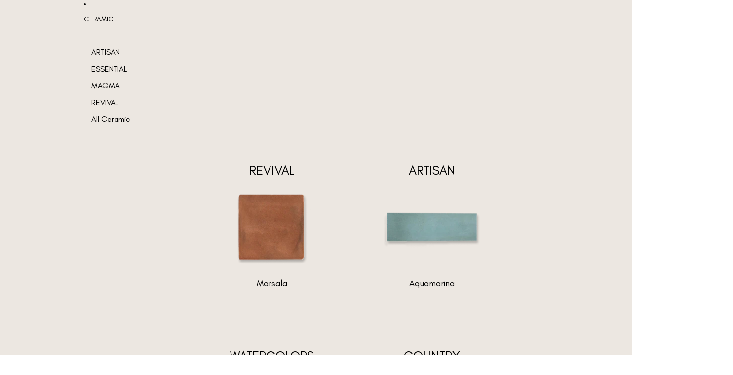

--- FILE ---
content_type: text/html; charset=utf-8
request_url: https://www.spui.net/products/cosmopolitan-24x48-volakas-grigio-polished-rectangle-tile
body_size: 48203
content:
<!doctype html>
<html
  class="no-js"
  lang="en"
>
  <head>
    <link href="//www.spui.net/cdn/shop/t/159/assets/base.css?v=49135778187644706281767851957" rel="stylesheet" type="text/css" media="all" />
<link
        rel="icon"
        type="image/png"
        href="//www.spui.net/cdn/shop/files/Favicon-spui.webp?crop=center&height=32&v=1703121887&width=32"
      >
    <link
      rel="expect"
      href="#MainContent"
      blocking="render"
      id="view-transition-render-blocker"
    ><meta charset="utf-8">
<meta
  http-equiv="X-UA-Compatible"
  content="IE=edge"
>
<meta
  name="viewport"
  content="width=device-width,initial-scale=1"
>
<meta
  name="view-transition"
  content="same-origin"
>
<meta
  name="theme-color"
  content=""
>

<meta
  property="og:site_name"
  content="Stone Products Unlimited"
>
<meta
  property="og:url"
  content="https://www.spui.net/products/cosmopolitan-24x48-volakas-grigio-polished-rectangle-tile"
>
<meta
  property="og:title"
  content="Cosmopolitan 24x48 Volakas Grigio Polished Rectangle Tile"
>
<meta
  property="og:type"
  content="product"
>
<meta
  property="og:description"
  content="Cosmopolitan 24x48 Volakas Grigio Polished Rectangle Tile"
><meta
    property="og:image"
    content="http://www.spui.net/cdn/shop/files/SPUI-903862-_01.jpg?v=1718866476"
  >
  <meta
    property="og:image:secure_url"
    content="https://www.spui.net/cdn/shop/files/SPUI-903862-_01.jpg?v=1718866476"
  >
  <meta
    property="og:image:width"
    content="2048"
  >
  <meta
    property="og:image:height"
    content="2048"
  ><meta
    property="og:price:amount"
    content="118.60"
  >
  <meta
    property="og:price:currency"
    content="USD"
  ><meta
  name="twitter:card"
  content="summary_large_image"
>
<meta
  name="twitter:title"
  content="Cosmopolitan 24x48 Volakas Grigio Polished Rectangle Tile"
>
<meta
  name="twitter:description"
  content="Cosmopolitan 24x48 Volakas Grigio Polished Rectangle Tile"
>

<title>
  Cosmopolitan 24x48 Volakas Grigio Polished Rectangle Tile
 &ndash; Stone Products Unlimited</title>

<link
  rel="canonical"
  href="https://www.spui.net/products/cosmopolitan-24x48-volakas-grigio-polished-rectangle-tile"
>


  <meta
    name="description"
    content="Cosmopolitan 24x48 Volakas Grigio Polished Rectangle Tile"
  >



<meta name="google-site-verification" content="h12qSEIkoxi3u874qnPN3ntvlXJM3HHEMYT5WHa8FVw" /><link
    rel="preconnect"
    href="https://fonts.shopifycdn.com"
    crossorigin
  >
<link
    rel="preload"
    as="font"
    href="//www.spui.net/cdn/fonts/inter/inter_n4.b2a3f24c19b4de56e8871f609e73ca7f6d2e2bb9.woff2"
    type="font/woff2"
    crossorigin
  ><link
    rel="preload"
    as="font"
    href="//www.spui.net/cdn/fonts/inter/inter_n5.d7101d5e168594dd06f56f290dd759fba5431d97.woff2"
    type="font/woff2"
    crossorigin
  ><link
    rel="preload"
    as="font"
    href="//www.spui.net/cdn/fonts/inter/inter_n7.02711e6b374660cfc7915d1afc1c204e633421e4.woff2"
    type="font/woff2"
    crossorigin
  ><link
    rel="preload"
    as="font"
    href="//www.spui.net/cdn/fonts/bricolage_grotesque/bricolagegrotesque_n7.de5675dd7a8e145fdc4cb2cfe67a16cb085528d0.woff2"
    type="font/woff2"
    crossorigin
  >
<script type="importmap">
  {
    "imports": {
      "@theme/product-title": "//www.spui.net/cdn/shop/t/159/assets/product-title-truncation.js?v=81744426891537421781762297381",
      "@theme/component": "//www.spui.net/cdn/shop/t/159/assets/component.js?v=80370191270241544621762297377",
      "@theme/dialog": "//www.spui.net/cdn/shop/t/159/assets/dialog.js?v=17417008926668860231762297379",
      "@theme/events": "//www.spui.net/cdn/shop/t/159/assets/events.js?v=26166644030623418901762297380",
      "@theme/focus": "//www.spui.net/cdn/shop/t/159/assets/focus.js?v=60436577539430446401762297378",
      "@theme/morph": "//www.spui.net/cdn/shop/t/159/assets/morph.js?v=130689995393408371391762297380",
      "@theme/paginated-list": "//www.spui.net/cdn/shop/t/159/assets/paginated-list.js?v=44806173703066979421762297380",
      "@theme/performance": "//www.spui.net/cdn/shop/t/159/assets/performance.js?v=25067702614201670671762297381",
      "@theme/product-form": "//www.spui.net/cdn/shop/t/159/assets/product-form.js?v=165015123593036318881762297379",
      "@theme/recently-viewed-products": "//www.spui.net/cdn/shop/t/159/assets/recently-viewed-products.js?v=94729125001750262651762297378",
      "@theme/scrolling": "//www.spui.net/cdn/shop/t/159/assets/scrolling.js?v=10957690925586738441762297380",
      "@theme/section-renderer": "//www.spui.net/cdn/shop/t/159/assets/section-renderer.js?v=146046498830626579641762297381",
      "@theme/utilities": "//www.spui.net/cdn/shop/t/159/assets/utilities.js?v=127314618558186079721762297380",
      "@theme/variant-picker": "//www.spui.net/cdn/shop/t/159/assets/variant-picker.js?v=114744297126452592331762297380",
      "@theme/media-gallery": "//www.spui.net/cdn/shop/t/159/assets/media-gallery.js?v=111441960308641931071762297379",
      "@theme/quick-add": "//www.spui.net/cdn/shop/t/159/assets/quick-add.js?v=12917282792548324661762297378"
    }
  }
</script>


  
  <script
    src="//www.spui.net/cdn/shop/t/159/assets/view-transitions.js?v=132588197357770770831762297381"
  ></script>
  


<link
  rel="modulepreload"
  href="//www.spui.net/cdn/shop/t/159/assets/utilities.js?v=127314618558186079721762297380"
>
<link
  rel="modulepreload"
  href="//www.spui.net/cdn/shop/t/159/assets/component.js?v=80370191270241544621762297377"
>
<link
  rel="modulepreload"
  href="//www.spui.net/cdn/shop/t/159/assets/section-renderer.js?v=146046498830626579641762297381"
>
<link
  rel="modulepreload"
  href="//www.spui.net/cdn/shop/t/159/assets/morph.js?v=130689995393408371391762297380"
>



<link
  rel="modulepreload"
  href="//www.spui.net/cdn/shop/t/159/assets/focus.js?v=60436577539430446401762297378"
>
<link
  rel="modulepreload"
  href="//www.spui.net/cdn/shop/t/159/assets/recently-viewed-products.js?v=94729125001750262651762297378"
>
<link
  rel="modulepreload"
  href="//www.spui.net/cdn/shop/t/159/assets/scrolling.js?v=10957690925586738441762297380"
>
<link
  rel="modulepreload"
  href="//www.spui.net/cdn/shop/t/159/assets/events.js?v=26166644030623418901762297380"
>
<script
  src="//www.spui.net/cdn/shop/t/159/assets/quick-add.js?v=12917282792548324661762297378"
  type="module"
></script>
<script
  src="//www.spui.net/cdn/shop/t/159/assets/scroll-to.js?v=130953582485680513521762297380"
  type="module"
></script>

  <script
    src="//www.spui.net/cdn/shop/t/159/assets/cart-discount.js?v=106004333856071737491762297378"
    type="module"
  ></script>

<script
  src="//www.spui.net/cdn/shop/t/159/assets/dialog.js?v=17417008926668860231762297379"
  type="module"
></script>
<script
  src="//www.spui.net/cdn/shop/t/159/assets/variant-picker.js?v=114744297126452592331762297380"
  type="module"
></script>
<script
  src="//www.spui.net/cdn/shop/t/159/assets/product-card.js?v=177684490320020981801762297379"
  type="module"
></script>
<script
  src="//www.spui.net/cdn/shop/t/159/assets/product-form.js?v=165015123593036318881762297379"
  type="module"
></script>
<script
  src="//www.spui.net/cdn/shop/t/159/assets/accordion-custom.js?v=99000499017714805851762297379"
  type="module"
></script>
<script
  src="//www.spui.net/cdn/shop/t/159/assets/media.js?v=37825095869491791421762297379"
  type="module"
></script>
<script
  src="//www.spui.net/cdn/shop/t/159/assets/product-price.js?v=30079423257668675401762297380"
  type="module"
></script>
<script
  src="//www.spui.net/cdn/shop/t/159/assets/product-title-truncation.js?v=81744426891537421781762297381"
  type="module"
></script>
<script
  src="//www.spui.net/cdn/shop/t/159/assets/product-inventory.js?v=16343734458933704981762297380"
  type="module"
></script>
<script
  src="//www.spui.net/cdn/shop/t/159/assets/show-more.js?v=94563802205717136101762297377"
  type="module"
></script>
<script
  src="//www.spui.net/cdn/shop/t/159/assets/slideshow.js?v=161818698878485650751767851958"
  type="module"
></script>
<script
  src="//www.spui.net/cdn/shop/t/159/assets/floating-panel.js?v=128677600744947036551762297377"
  type="module"
></script>
<script
  src="//www.spui.net/cdn/shop/t/159/assets/video-background.js?v=25237992823806706551762297380"
  type="module"
></script>
<script
  src="//www.spui.net/cdn/shop/t/159/assets/component-quantity-selector.js?v=165853331022690512991762297377"
  type="module"
></script>
<script
  src="//www.spui.net/cdn/shop/t/159/assets/media-gallery.js?v=111441960308641931071762297379"
  type="module"
></script>
<script
  src="//www.spui.net/cdn/shop/t/159/assets/rte-formatter.js?v=101420294193111439321762297379"
  type="module"
></script>


  <script
    src="//www.spui.net/cdn/shop/t/159/assets/localization.js?v=60037789841215725121762297378"
    type="module"
  ></script>



  <script type="module">
    import { RecentlyViewed } from '@theme/recently-viewed-products';
    RecentlyViewed.addProduct('7360827916472');
  </script>



  <script
    src="//www.spui.net/cdn/shop/t/159/assets/product-card-link.js?v=98430775478448931631762297378"
    type="module"
  ></script>


<script
  src="//www.spui.net/cdn/shop/t/159/assets/auto-close-details.js?v=58350291535404441581762297381"
  defer="defer"
></script>

<script
  src="//www.spui.net/cdn/shop/t/159/assets/placeholder-image.js?v=172823270129269230331762297377"
  type="module"
></script>

<script>
  const basePath = 'https://cdn.shopify.com/static/themes/horizon/placeholders';
  const Theme = {
    placeholders: {
      general: [
        `${basePath}/general-1.png`,
        `${basePath}/general-2.png`,
        `${basePath}/general-3.png`,
        `${basePath}/general-4.png`,
        `${basePath}/general-5.png`,
        `${basePath}/general-6.png`,
        `${basePath}/general-7.png`,
      ],
      product: [`${basePath}/product-ball.png`, `${basePath}/product-cone.png`, `${basePath}/product-cube.png`],
    },
    translations: {
      placeholder_image: `Placeholder image`,
      added: `Added`,
    },
    routes: {
      root: '/',
      cart_add_url: '/cart/add',
      cart_change_url: '/cart/change',
      cart_update_url: '/cart/update',
      cart_url: '/cart',
      predictive_search_url: '/search/suggest',
      search_url: '/search',
    },
    template: {
      name: 'product',
    },
  };
</script>


<style data-shopify>
  @font-face {
  font-family: Inter;
  font-weight: 400;
  font-style: normal;
  font-display: swap;
  src: url("//www.spui.net/cdn/fonts/inter/inter_n4.b2a3f24c19b4de56e8871f609e73ca7f6d2e2bb9.woff2") format("woff2"),
       url("//www.spui.net/cdn/fonts/inter/inter_n4.af8052d517e0c9ffac7b814872cecc27ae1fa132.woff") format("woff");
}

  @font-face {
  font-family: Inter;
  font-weight: 700;
  font-style: normal;
  font-display: swap;
  src: url("//www.spui.net/cdn/fonts/inter/inter_n7.02711e6b374660cfc7915d1afc1c204e633421e4.woff2") format("woff2"),
       url("//www.spui.net/cdn/fonts/inter/inter_n7.6dab87426f6b8813070abd79972ceaf2f8d3b012.woff") format("woff");
}

  @font-face {
  font-family: Inter;
  font-weight: 400;
  font-style: italic;
  font-display: swap;
  src: url("//www.spui.net/cdn/fonts/inter/inter_i4.feae1981dda792ab80d117249d9c7e0f1017e5b3.woff2") format("woff2"),
       url("//www.spui.net/cdn/fonts/inter/inter_i4.62773b7113d5e5f02c71486623cf828884c85c6e.woff") format("woff");
}

  @font-face {
  font-family: Inter;
  font-weight: 700;
  font-style: italic;
  font-display: swap;
  src: url("//www.spui.net/cdn/fonts/inter/inter_i7.b377bcd4cc0f160622a22d638ae7e2cd9b86ea4c.woff2") format("woff2"),
       url("//www.spui.net/cdn/fonts/inter/inter_i7.7c69a6a34e3bb44fcf6f975857e13b9a9b25beb4.woff") format("woff");
}


  @font-face {
  font-family: Inter;
  font-weight: 500;
  font-style: normal;
  font-display: swap;
  src: url("//www.spui.net/cdn/fonts/inter/inter_n5.d7101d5e168594dd06f56f290dd759fba5431d97.woff2") format("woff2"),
       url("//www.spui.net/cdn/fonts/inter/inter_n5.5332a76bbd27da00474c136abb1ca3cbbf259068.woff") format("woff");
}

  @font-face {
  font-family: Inter;
  font-weight: 700;
  font-style: normal;
  font-display: swap;
  src: url("//www.spui.net/cdn/fonts/inter/inter_n7.02711e6b374660cfc7915d1afc1c204e633421e4.woff2") format("woff2"),
       url("//www.spui.net/cdn/fonts/inter/inter_n7.6dab87426f6b8813070abd79972ceaf2f8d3b012.woff") format("woff");
}

  @font-face {
  font-family: Inter;
  font-weight: 500;
  font-style: italic;
  font-display: swap;
  src: url("//www.spui.net/cdn/fonts/inter/inter_i5.4474f48e6ab2b1e01aa2b6d942dd27fa24f2d99f.woff2") format("woff2"),
       url("//www.spui.net/cdn/fonts/inter/inter_i5.493dbd6ee8e49f4ad722ebb68d92f201af2c2f56.woff") format("woff");
}

  @font-face {
  font-family: Inter;
  font-weight: 700;
  font-style: italic;
  font-display: swap;
  src: url("//www.spui.net/cdn/fonts/inter/inter_i7.b377bcd4cc0f160622a22d638ae7e2cd9b86ea4c.woff2") format("woff2"),
       url("//www.spui.net/cdn/fonts/inter/inter_i7.7c69a6a34e3bb44fcf6f975857e13b9a9b25beb4.woff") format("woff");
}


  @font-face {
  font-family: Inter;
  font-weight: 700;
  font-style: normal;
  font-display: swap;
  src: url("//www.spui.net/cdn/fonts/inter/inter_n7.02711e6b374660cfc7915d1afc1c204e633421e4.woff2") format("woff2"),
       url("//www.spui.net/cdn/fonts/inter/inter_n7.6dab87426f6b8813070abd79972ceaf2f8d3b012.woff") format("woff");
}

  @font-face {
  font-family: Inter;
  font-weight: 700;
  font-style: normal;
  font-display: swap;
  src: url("//www.spui.net/cdn/fonts/inter/inter_n7.02711e6b374660cfc7915d1afc1c204e633421e4.woff2") format("woff2"),
       url("//www.spui.net/cdn/fonts/inter/inter_n7.6dab87426f6b8813070abd79972ceaf2f8d3b012.woff") format("woff");
}

  @font-face {
  font-family: Inter;
  font-weight: 700;
  font-style: italic;
  font-display: swap;
  src: url("//www.spui.net/cdn/fonts/inter/inter_i7.b377bcd4cc0f160622a22d638ae7e2cd9b86ea4c.woff2") format("woff2"),
       url("//www.spui.net/cdn/fonts/inter/inter_i7.7c69a6a34e3bb44fcf6f975857e13b9a9b25beb4.woff") format("woff");
}

  @font-face {
  font-family: Inter;
  font-weight: 700;
  font-style: italic;
  font-display: swap;
  src: url("//www.spui.net/cdn/fonts/inter/inter_i7.b377bcd4cc0f160622a22d638ae7e2cd9b86ea4c.woff2") format("woff2"),
       url("//www.spui.net/cdn/fonts/inter/inter_i7.7c69a6a34e3bb44fcf6f975857e13b9a9b25beb4.woff") format("woff");
}


  @font-face {
  font-family: "Bricolage Grotesque";
  font-weight: 700;
  font-style: normal;
  font-display: swap;
  src: url("//www.spui.net/cdn/fonts/bricolage_grotesque/bricolagegrotesque_n7.de5675dd7a8e145fdc4cb2cfe67a16cb085528d0.woff2") format("woff2"),
       url("//www.spui.net/cdn/fonts/bricolage_grotesque/bricolagegrotesque_n7.d701b766b46c76aceb10c78473f491dff9b09e5e.woff") format("woff");
}

  @font-face {
  font-family: "Bricolage Grotesque";
  font-weight: 700;
  font-style: normal;
  font-display: swap;
  src: url("//www.spui.net/cdn/fonts/bricolage_grotesque/bricolagegrotesque_n7.de5675dd7a8e145fdc4cb2cfe67a16cb085528d0.woff2") format("woff2"),
       url("//www.spui.net/cdn/fonts/bricolage_grotesque/bricolagegrotesque_n7.d701b766b46c76aceb10c78473f491dff9b09e5e.woff") format("woff");
}

  
  

  @font-face {
    font-family: 'Glacial Indifference';
    font-style: normal;
    font-weight: 400;
    font-display: swap;
    letter-spacing: normal;
    src: 
      url('//www.spui.net/cdn/shop/t/159/assets/GlacialIndifference-Regular.woff2?v=175999177922279115691762297379') format('woff2'),
      url('//www.spui.net/cdn/shop/t/159/assets/GlacialIndifference-Regular.woff?v=35100992191002129141762297378') format('woff'),
      url('//www.spui.net/cdn/shop/t/159/assets/GlacialIndifference-Regular.ttf?v=112308211077014482631762297378') format('truetype'),
      url('//www.spui.net/cdn/shop/t/159/assets/GlacialIndifference-Regular.otf?v=96570230278442925791762297377') format('opentype');
  }
  :root {
    /* Page Layout */
    --sidebar-width: 25rem;
    --narrow-content-width: 36rem;
    --normal-content-width: 42rem;
    --wide-content-width: 46rem;
    --narrow-page-width: 94.375rem;
    --normal-page-width: 120rem;
    --wide-page-width: 150rem;

    /* Section Heights */
    --section-height-small: 15rem;
    --section-height-medium: 25rem;
    --section-height-large: 35rem;

    @media screen and (min-width: 40em) {
      --section-height-small: 40svh;
      --section-height-medium: 55svh;
      --section-height-large: 70svh;
    }

    @media screen and (min-width: 60em) {
      --section-height-small: 50svh;
      --section-height-medium: 65svh;
      --section-height-large: 80svh;
    }

    /* Letter spacing */
    --letter-spacing-sm: 0.06em;
    --letter-spacing-md: 0.13em;/* Font families */
    
      --font-body--family: 'Glacial Indifference';
      --font-body--style: normal;
      --font-body--weight: 400;
      --font-subheading--family: 'Glacial Indifference';
      --font-subheading--style: normal;
      --font-subheading--weight: 400';
      --font-heading--family: 'Glacial Indifference';
      --font-heading--style: normal;
      --font-heading--weight: 400;
      --font-accent--family: 'Glacial Indifference';
      --font-accent--style: normal;
      --font-accent--weight: 400;
    

    /* Margin sizes */
    --font-h1--spacing: 0.25em;
    --font-h2--spacing: 0.25em;
    --font-h3--spacing: 0.25em;
    --font-h4--spacing: 0.25em;
    --font-h5--spacing: 0.25em;
    --font-h6--spacing: 0.25em;
    --font-paragraph--spacing: 0.5em;

    /* Heading colors */
    --font-h1--color: var(--color-foreground-heading);
    --font-h2--color: var(--color-foreground-heading);
    --font-h3--color: var(--color-foreground-heading);
    --font-h4--color: var(--color-foreground-heading);
    --font-h5--color: var(--color-foreground-heading);
    --font-h6--color: var(--color-foreground-heading);

    /** Z-Index / Layering */
    --layer-section-background: -2;
    --layer-lowest: -1;
    --layer-base: 0;
    --layer-flat: 1;
    --layer-raised: 2;
    --layer-heightened: 4;
    --layer-sticky: 8;
    --layer-window-overlay: 10;
    --layer-header-menu: 12;
    --layer-overlay: 16;
    --layer-menu-drawer: 18;
    --layer-temporary: 20;

    /* Max-width / Measure */
    --max-width--body-normal: 50ch;
    --max-width--body-narrow: 35ch;

    --max-width--heading-normal: 50ch;
    --max-width--heading-narrow: 30ch;

    --max-width--display-normal: 20ch;
    --max-width--display-narrow: 15ch;
    --max-width--display-tight: 5ch;

    /* Letter-spacing / Tracking */
    --letter-spacing--display-tight: -0.03em;
    --letter-spacing--display-normal: 0;
    --letter-spacing--display-loose: 0.03em;

    --letter-spacing--heading-tight: -0.03em;
    --letter-spacing--heading-normal: 0;
    --letter-spacing--heading-loose: 0.03em;

    --letter-spacing--body-tight: -0.03em;
    --letter-spacing--body-normal: 0;
    --letter-spacing--body-loose: 0.03em;

    /* Line height / Leading */
    --line-height: 1;

    --line-height--display-tight: 1;
    --line-height--display-normal: normal;
    --line-height--display-loose: 1.2;

    --line-height--heading-tight: 1.15;
    --line-height--heading-normal: normal;
    --line-height--heading-loose: 1.35;

    --line-height--body-tight: 1.2;
    --line-height--body-normal: normal;
    --line-height--body-loose: 1.6;

    /* Typography presets */
    --font-size--paragraph: 0.875rem;--font-size--h1: clamp(2.75rem, 4.8vw, 3.0rem);--font-size--h2: 2.5rem;--font-size--h3: 2.0rem;--font-size--h4: 1.5rem;--font-size--h5: 0.875rem;--font-size--h6: 0.75rem;--font-paragraph--weight: 400;--font-paragraph--letter-spacing: var(--letter-spacing--body-normal);--font-paragraph--size: var(--font-size--paragraph);--font-paragraph--family: var(--font-body--family);--font-paragraph--style: var(--font-body--style);--font-paragraph--case: ;--font-paragraph--line-height: var(--line-height--body-normal);--font-h1--weight: var(--font-heading--weight);--font-h1--letter-spacing: var(--letter-spacing--heading-normal);--font-h1--size: var(--font-size--h1);--font-h1--family: var(--font-heading--family);--font-h1--style: var(--font-heading--style);--font-h1--case: none;--font-h1--line-height: var(--line-height--display-normal);--font-h2--weight: var(--font-heading--weight);--font-h2--letter-spacing: var(--letter-spacing--heading-normal);--font-h2--size: var(--font-size--h2);--font-h2--family: var(--font-heading--family);--font-h2--style: var(--font-heading--style);--font-h2--case: none;--font-h2--line-height: var(--line-height--display-normal);--font-h3--weight: var(--font-heading--weight);--font-h3--letter-spacing: var(--letter-spacing--heading-normal);--font-h3--size: var(--font-size--h3);--font-h3--family: var(--font-heading--family);--font-h3--style: var(--font-heading--style);--font-h3--case: none;--font-h3--line-height: var(--line-height--display-normal);--font-h4--weight: var(--font-heading--weight);--font-h4--letter-spacing: var(--letter-spacing--heading-normal);--font-h4--size: var(--font-size--h4);--font-h4--family: var(--font-heading--family);--font-h4--style: var(--font-heading--style);--font-h4--case: none;--font-h4--line-height: var(--line-height--display-normal);--font-h5--weight: var(--font-subheading--weight);--font-h5--letter-spacing: var(--letter-spacing--heading-normal);--font-h5--size: var(--font-size--h5);--font-h5--family: var(--font-subheading--family);--font-h5--style: var(--font-subheading--style);--font-h5--case: none;--font-h5--line-height: var(--line-height--display-normal);--font-h6--weight: var(--font-subheading--weight);--font-h6--letter-spacing: var(--letter-spacing--heading-normal);--font-h6--size: var(--font-size--h6);--font-h6--family: var(--font-subheading--family);--font-h6--style: var(--font-subheading--style);--font-h6--case: none;--font-h6--line-height: var(--line-height--display-normal);
/* Hardcoded font sizes */
    --font-size--2xs: 0.625rem;
    --font-size--xs: 0.8125rem;
    --font-size--sm: 0.875rem;
    --font-size--md: 1rem;
    --font-size--lg: 1.125rem;
    --font-size--xl: 1.25rem;
    --font-size--2xl: 1.5rem;
    --font-size--3xl: 2rem;
    --font-size--4xl: 2.5rem;
    --font-size--5xl: 3rem;
    --font-size--6xl: 3.5rem;

    /* Menu font sizes */
    --menu-font-sm--size: 0.875rem;
    --menu-font-sm--line-height: calc(1.1 + 0.5 * min(16 / 14));
    --menu-font-md--size: 1rem;
    --menu-font-md--line-height: calc(1.1 + 0.5 * min(16 / 16));
    --menu-font-lg--size: 1.125rem;
    --menu-font-lg--line-height: calc(1.1 + 0.5 * min(16 / 18));
    --menu-font-xl--size: 1.25rem;
    --menu-font-xl--line-height: calc(1.1 + 0.5 * min(16 / 20));
    --menu-font-2xl--size: 1.75rem;
    --menu-font-2xl--line-height: calc(1.1 + 0.5 * min(16 / 28));

    /* Colors */
    --color-error: #8B0000;
    --color-success: #006400;
    --color-white: #FFFFFF;
    --color-black: #000000;
    --color-instock: #3ED660;
    --color-lowstock: #EE9441;
    --color-outofstock: #C8C8C8;
    --color-surface: #FFFFFF;

    /* Opacity */
    --opacity-subdued-text: 0.7;

    --shadow-button: 0 2px 3px rgba(0 0 0 / 20%);
    --gradient-image-overlay: linear-gradient(to top, rgb(from var(--color-black) r g b / 0.5), transparent);

    /* Spacing */
    --margin-3xs: 0.125rem;
    --margin-2xs: 0.3rem;
    --margin-xs: 0.5rem;
    --margin-sm: 0.7rem;
    --margin-md: 0.8rem;
    --margin-lg: 1rem;
    --margin-xl: 1.25rem;
    --margin-2xl: 1.5rem;
    --margin-3xl: 1.75rem;
    --margin-4xl: 2rem;
    --margin-5xl: 3rem;
    --margin-6xl: 5rem;

    --scroll-margin: 50px;

    --padding-3xs: 0.125rem;
    --padding-2xs: 0.25rem;
    --padding-xs: 0.5rem;
    --padding-sm: 0.7rem;
    --padding-md: 0.8rem;
    --padding-lg: 1rem;
    --padding-xl: 1.25rem;
    --padding-2xl: 1.5rem;
    --padding-3xl: 1.75rem;
    --padding-4xl: 2rem;
    --padding-5xl: 3rem;
    --padding-6xl: 4rem;

    --gap-3xs: 0.125rem;
    --gap-2xs: 0.3rem;
    --gap-xs: 0.5rem;
    --gap-sm: 0.7rem;
    --gap-md: 0.9rem;
    --gap-lg: 1rem;
    --gap-lg-2: 1.125rem;
    --gap-xl: 1.25rem;
    --gap-xl-2: 1.5rem;
    --gap-2xl: 2rem;
    --gap-3xl: 3rem;

    --spacing-scale-sm: 0.6;
    --spacing-scale-md: 0.7;
    --spacing-scale-default: 1.0;

    /* Checkout buttons gap */
    --checkout-button-gap: 8px;

    /* Borders */
    --style-border-width: 1px;
    --style-border-radius-xs: 0.2rem;
    --style-border-radius-sm: 0.6rem;
    --style-border-radius-md: 0.8rem;
    --style-border-radius-50: 50%;
    --style-border-radius-lg: 1rem;
    --style-border-radius-pills: 8px;
    --style-border-radius-inputs: 4px;
    --style-border-radius-buttons-primary: 8px;
    --style-border-radius-buttons-secondary: 8px;
    --style-border-width-primary: 1px;
    --style-border-width-secondary: 1px;
    --style-border-width-inputs: 1px;
    --style-border-radius-popover: 14px;
    --style-border-popover: 1px none rgb(from var(--color-border) r g b / 50%);
    --style-border-drawer: 1px none rgb(from var(--color-border) r g b / 50%);
    --style-border-swatch-opacity: 10%;
    --style-border-swatch-width: 1px;
    --style-border-swatch-style: solid;

    /* Animation */
    --ease-out-cubic: cubic-bezier(0.33, 1, 0.68, 1);
    --ease-out-quad: cubic-bezier(0.32, 0.72, 0, 1);
    --animation-speed: 0.125s;
    --animation-speed-slow: 0.2s;
    --animation-speed-medium: 0.15s;
    --animation-easing: ease-in-out;
    --animation-slideshow-easing: cubic-bezier(0.4, 0, 0.2, 1);
    --drawer-animation-speed: 0.2s;
    --animation-values: var(--animation-speed) var(--animation-easing);
    --animation-values-allow-discrete: var(--animation-speed) var(--animation-easing) allow-discrete;
    --animation-timing-hover: cubic-bezier(0.25, 0.46, 0.45, 0.94);
    --animation-timing-active: cubic-bezier(0.5, 0, 0.75, 0);
    --animation-timing-bounce: cubic-bezier(0.34, 1.56, 0.64, 1);
    --animation-timing-default: cubic-bezier(0, 0, 0.2, 1);
    --animation-timing-fade-in: cubic-bezier(0.16, 1, 0.3, 1);
    --animation-timing-fade-out: cubic-bezier(0.4, 0, 0.2, 1);

    /* View transitions */
    /* View transition old */
    --view-transition-old-main-content: var(--animation-speed) var(--animation-easing) both fadeOut;

    /* View transition new */
    --view-transition-new-main-content: var(--animation-speed) var(--animation-easing) both fadeIn, var(--animation-speed) var(--animation-easing) both slideInTopViewTransition;

    /* Focus */
    --focus-outline-width: 0.09375rem;
    --focus-outline-offset: 0.2em;

    /* Badges */
    --badge-blob-padding-block: 1px;
    --badge-blob-padding-inline: 12px 8px;
    --badge-rectangle-padding-block: 1px;
    --badge-rectangle-padding-inline: 6px;
    @media screen and (width >= 750px) {
      --badge-blob-padding-block: 4px;
      --badge-blob-padding-inline: 16px 12px;
      --badge-rectangle-padding-block: 4px;
      --badge-rectangle-padding-inline: 10px;
    }

    /* Icons */
    --icon-size-2xs: 0.6rem;
    --icon-size-xs: 0.85rem;
    --icon-size-sm: 1.25rem;
    --icon-size-md: 1.375rem;
    --icon-size-lg: 1.5rem;
    --icon-stroke-width: 1.5px;

    /* Input */
    --input-email-min-width: 200px;
    --input-search-max-width: 650px;
    --input-padding-y: 0.8rem;
    --input-padding-x: 0.8rem;
    --input-padding: var(--input-padding-y) var(--input-padding-x);
    --input-box-shadow-width: var(--style-border-width-inputs);
    --input-box-shadow: 0 0 0 var(--input-box-shadow-width) var(--color-input-border);
    --input-box-shadow-focus: 0 0 0 calc(var(--input-box-shadow-width) + 0.5px) var(--color-input-border);
    --input-disabled-background-color: rgb(from var(--color-foreground) r g b / 10%);
    --input-disabled-border-color: rgb(from var(--color-foreground) r g b / 5%);
    --input-disabled-text-color: rgb(from var(--color-foreground) r g b / 50%);
    --input-textarea-min-height: 55px;

    /* Form field tokens */
    --form-field-border-color: #6F6F6F;
    --form-field-placeholder-color: #6F6F6F;
    --form-field-label-muted-color: #6F6F6F;
    --form-field-padding-y: 15px;
    --form-field-padding-x: 10px;
    --form-field-padding: var(--form-field-padding-y) var(--form-field-padding-x);

    /* Button size */
    --button-size-sm: 30px;
    --button-size-md: 36px;
    --button-size-lg: 40px;
    --button-size: var(--minimum-touch-target);
    --button-padding-inline: 24px;
    --button-padding-block: 16px;

    /* Button font-family */
    --button-font-family-primary: var(--font-body--family);
    --button-font-family-secondary: var(--font-body--family);

    /* Button font-weight */
    --button-font-weight-primary: default;
    --button-font-weight-secondary: default;

    /* Button text case */
    --button-text-case: ;
    --button-text-case-primary: default;
    --button-text-case-secondary: default;
    /* Borders */
    --border-color: rgba(from var(--color-border) r g b / 0.55);
    --border-width-sm: 1px;
    --border-width-md: 2px;
    --border-width-lg: 5px;

    /* Drawers */
    --drawer-inline-padding: 25px;
    --drawer-menu-inline-padding: 2.5rem;
    --drawer-header-block-padding: 20px;
    --drawer-content-block-padding: 10px;
    --drawer-header-desktop-top: 0rem;
    --drawer-padding: calc(var(--padding-sm) + 7px);
    --drawer-height: 100dvh;
    --drawer-width: 95vw;
    --drawer-max-width: 500px;

    /* Variant Picker Swatches */
    --variant-picker-swatch-width-unitless: 34;
    --variant-picker-swatch-height-unitless: 34;
    --variant-picker-swatch-width: 34px;
    --variant-picker-swatch-height: 34px;
    --variant-picker-swatch-radius: 32px;
    --variant-picker-border-width: 1px;
    --variant-picker-border-style: solid;
    --variant-picker-border-opacity: 10%;

    /* Variant Picker Buttons */
    --variant-picker-button-radius: 14px;
    --variant-picker-button-border-width: 1px;

    /* Slideshow */
    --slideshow-controls-size: 3.5rem;
    --slideshow-controls-icon: 2rem;
    --peek-next-slide-size: 3rem;

    /* Utilities */
    --backdrop-opacity: 0.15;
    --backdrop-color: var(--color-foreground);
    --minimum-touch-target: 44px;
    --disabled-opacity: 0.5;
    --skeleton-opacity: 0.025;

    /* Shapes */
    --shape--circle: circle(50% at center);
    --shape--sunburst: polygon(100% 50%,94.62% 55.87%,98.3% 62.94%,91.57% 67.22%,93.3% 75%,85.7% 77.39%,85.36% 85.36%,77.39% 85.7%,75% 93.3%,67.22% 91.57%,62.94% 98.3%,55.87% 94.62%,50% 100%,44.13% 94.62%,37.06% 98.3%,32.78% 91.57%,25% 93.3%,22.61% 85.7%,14.64% 85.36%,14.3% 77.39%,6.7% 75%,8.43% 67.22%,1.7% 62.94%,5.38% 55.87%,0% 50%,5.38% 44.13%,1.7% 37.06%,8.43% 32.78%,6.7% 25%,14.3% 22.61%,14.64% 14.64%,22.61% 14.3%,25% 6.7%,32.78% 8.43%,37.06% 1.7%,44.13% 5.38%,50% 0%,55.87% 5.38%,62.94% 1.7%,67.22% 8.43%,75% 6.7%,77.39% 14.3%,85.36% 14.64%,85.7% 22.61%,93.3% 25%,91.57% 32.78%,98.3% 37.06%,94.62% 44.13%);
    --shape--diamond: polygon(50% 0%, 100% 50%, 50% 100%, 0% 50%);
    --shape--blob: polygon(85.349% 11.712%, 87.382% 13.587%, 89.228% 15.647%, 90.886% 17.862%, 92.359% 20.204%, 93.657% 22.647%, 94.795% 25.169%, 95.786% 27.752%, 96.645% 30.382%, 97.387% 33.048%, 98.025% 35.740%, 98.564% 38.454%, 99.007% 41.186%, 99.358% 43.931%, 99.622% 46.685%, 99.808% 49.446%, 99.926% 52.210%, 99.986% 54.977%, 99.999% 57.744%, 99.975% 60.511%, 99.923% 63.278%, 99.821% 66.043%, 99.671% 68.806%, 99.453% 71.565%, 99.145% 74.314%, 98.724% 77.049%, 98.164% 79.759%, 97.433% 82.427%, 96.495% 85.030%, 95.311% 87.529%, 93.841% 89.872%, 92.062% 91.988%, 89.972% 93.796%, 87.635% 95.273%, 85.135% 96.456%, 82.532% 97.393%, 79.864% 98.127%, 77.156% 98.695%, 74.424% 99.129%, 71.676% 99.452%, 68.918% 99.685%, 66.156% 99.844%, 63.390% 99.942%, 60.624% 99.990%, 57.856% 99.999%, 55.089% 99.978%, 52.323% 99.929%, 49.557% 99.847%, 46.792% 99.723%, 44.031% 99.549%, 41.273% 99.317%, 38.522% 99.017%, 35.781% 98.639%, 33.054% 98.170%, 30.347% 97.599%, 27.667% 96.911%, 25.024% 96.091%, 22.432% 95.123%, 19.907% 93.994%, 17.466% 92.690%, 15.126% 91.216%, 12.902% 89.569%, 10.808% 87.761%, 8.854% 85.803%, 7.053% 83.703%, 5.418% 81.471%, 3.962% 79.119%, 2.702% 76.656%, 1.656% 74.095%, 0.846% 71.450%, 0.294% 68.740%, 0.024% 65.987%, 0.050% 63.221%, 0.343% 60.471%, 0.858% 57.752%, 1.548% 55.073%, 2.370% 52.431%, 3.283% 49.819%, 4.253% 47.227%, 5.249% 44.646%, 6.244% 42.063%, 7.211% 39.471%, 8.124% 36.858%, 8.958% 34.220%, 9.711% 31.558%, 10.409% 28.880%, 11.083% 26.196%, 11.760% 23.513%, 12.474% 20.839%, 13.259% 18.186%, 14.156% 15.569%, 15.214% 13.012%, 16.485% 10.556%, 18.028% 8.261%, 19.883% 6.211%, 22.041% 4.484%, 24.440% 3.110%, 26.998% 2.057%, 29.651% 1.275%, 32.360% 0.714%, 35.101% 0.337%, 37.859% 0.110%, 40.624% 0.009%, 43.391% 0.016%, 46.156% 0.113%, 48.918% 0.289%, 51.674% 0.533%, 54.425% 0.837%, 57.166% 1.215%, 59.898% 1.654%, 62.618% 2.163%, 65.322% 2.750%, 68.006% 3.424%, 70.662% 4.197%, 73.284% 5.081%, 75.860% 6.091%, 78.376% 7.242%, 80.813% 8.551%, 83.148% 10.036%, 85.349% 11.712%);

    /* Buy buttons */
    --height-buy-buttons: calc(var(--padding-lg) * 2 + var(--icon-size-sm));

    /* Card image height variables */
    --height-small: 10rem;
    --height-medium: 11.5rem;
    --height-large: 13rem;
    --height-full: 100vh;

    @media screen and (width >= 750px) {
      --height-small: 17.5rem;
      --height-medium: 21.25rem;
      --height-large: 25rem;
    }

    /* Modal */
    --modal-max-height: 65dvh;

    /* Card styles for search */
    --card-bg-hover: rgb(from var(--color-foreground) r g b / 0.03);
    --card-border-hover: rgb(from var(--color-foreground) r g b / 0.3);
    --card-border-focus: rgb(from var(--color-border) r g b / 0.1);

    /* Modal */
    --modal-max-height: 65dvh;

    /* Custom Options Select Component */
    --custom-select-border-radius: 8px;
    --custom-select-border-width: 1px;
    --custom-select-padding: 10px;
    --custom-select-gap: 18px;
    --custom-select-image-size-large: 60px;
    --custom-select-image-size-small: 40px;
    --custom-select-arrow-size: 10px;
    --custom-select-dropdown-border-radius: 8px;
    --custom-select-dropdown-shadow: 0px 2px 12px 0px rgba(0, 0, 0, 0.10);
    --custom-select-dropdown-border-width: 1.5px;
    --custom-select-dropdown-margin-top: 8px;
    --custom-select-dropdown-padding: 14px 18px;
    --custom-select-dropdown-gap: 12px;
    --custom-select-dropdown-max-height: 400px;
    --custom-select-hover-background: #f5f5f5;
    --custom-select-transition-duration: 0.2s;

    /* Facets Component */
    --facet-checkbox-size: 1.25rem;
    --facet-checkbox-border-radius: 3px;
    --facet-checkbox-label-line-height: 20px;
    --facet-checkbox-label-padding: 10px;

    /* Header */
    --header-search-placheholder-color: #969696;
  }
</style>
<style data-shopify>
  
    
      :root,
    
    .color-scheme-1 {
        --color-background: rgba(255 255 255 / 1.0);
        --color-foreground: rgba(0 0 0 / 1.0);
        --color-foreground-heading: rgba(0 0 0 / 1.0);
        --color-primary: rgba(0 0 0 / 1.0);
        --color-primary-hover: rgba(0 0 0 / 0.81);
        --color-border: rgba(0 0 0 / 1.0);
        --color-shadow: rgba(0 0 0 / 0.25);
        --color-primary-button-text: rgba(255 255 255 / 1.0);
        --color-primary-button-background: rgba(0 0 0 / 1.0);
        --color-primary-button-border: rgba(0 0 0 / 1.0);
        --color-primary-button-hover-text: rgba(0 0 0 / 1.0);
        --color-primary-button-hover-background: rgba(255 255 255 / 1.0);
        --color-primary-button-hover-border: rgba(0 0 0 / 1.0);
        --color-secondary-button-text: rgba(0 0 0 / 1.0);
        --color-secondary-button-background: rgba(0 0 0 / 0.0);
        --color-secondary-button-border: rgba(0 0 0 / 1.0);
        --color-secondary-button-hover-text: rgba(255 255 255 / 1.0);
        --color-secondary-button-hover-background: rgba(0 0 0 / 1.0);
        --color-secondary-button-hover-border: rgba(0 0 0 / 1.0);
        --color-input-background: rgba(255 255 255 / 1.0);
        --color-input-text: rgba(0 0 0 / 1.0);
        --color-input-border: rgba(0 0 0 / 1.0);
        --color-input-hover-background: rgba(0 0 0 / 0.01);
        --color-variant-background: rgba(255 255 255 / 1.0);
        --color-variant-border: rgba(0 0 0 / 0.13);
        --color-variant-text: rgba(0 0 0 / 1.0);
        --color-variant-hover-background: rgba(245 245 245 / 1.0);
        --color-variant-hover-text: rgba(0 0 0 / 1.0);
        --color-variant-hover-border: rgba(230 230 230 / 1.0);
        --color-selected-variant-background: rgba(0 0 0 / 1.0);
        --color-selected-variant-border: rgba(0 0 0 / 1.0);
        --color-selected-variant-text: rgba(255 255 255 / 1.0);
        --color-selected-variant-hover-background: rgba(26 26 26 / 1.0);
        --color-selected-variant-hover-text: rgba(255 255 255 / 1.0);
        --color-selected-variant-hover-border: rgba(26 26 26 / 1.0);
        --input-disabled-background-color: rgb(from var(--color-foreground) r g b / 10%);
        --input-disabled-border-color: rgb(from var(--color-foreground) r g b / 5%);
        --input-disabled-text-color: rgb(from var(--color-foreground) r g b / 50%);
        --color-foreground-muted: rgb(from var(--color-foreground) r g b / 60%);
        --font-h1--color: var(--color-foreground-heading);
        --font-h2--color: var(--color-foreground-heading);
        --font-h3--color: var(--color-foreground-heading);
        --font-h4--color: var(--color-foreground-heading);
        --font-h5--color: var(--color-foreground-heading);
        --font-h6--color: var(--color-foreground-heading);

        /* Shadows */
        
          --shadow-drawer: 0px 4px 20px rgb(from var(--color-shadow) r g b / 15%);
        
        
          --shadow-blur: 20px;
          --shadow-popover: 0px 4px 20px rgb(from var(--color-shadow) r g b / 15%);
        
      }
  
    
    .color-scheme-2 {
        --color-background: rgba(236 231 225 / 1.0);
        --color-foreground: rgba(0 0 0 / 1.0);
        --color-foreground-heading: rgba(0 0 0 / 1.0);
        --color-primary: rgba(0 0 0 / 1.0);
        --color-primary-hover: rgba(0 0 0 / 0.81);
        --color-border: rgba(0 0 0 / 1.0);
        --color-shadow: rgba(0 0 0 / 1.0);
        --color-primary-button-text: rgba(255 255 255 / 1.0);
        --color-primary-button-background: rgba(0 0 0 / 1.0);
        --color-primary-button-border: rgba(0 0 0 / 1.0);
        --color-primary-button-hover-text: rgba(0 0 0 / 1.0);
        --color-primary-button-hover-background: rgba(0 0 0 / 0.0);
        --color-primary-button-hover-border: rgba(0 0 0 / 1.0);
        --color-secondary-button-text: rgba(0 0 0 / 1.0);
        --color-secondary-button-background: rgba(0 0 0 / 0.0);
        --color-secondary-button-border: rgba(0 0 0 / 1.0);
        --color-secondary-button-hover-text: rgba(255 255 255 / 1.0);
        --color-secondary-button-hover-background: rgba(102 78 76 / 1.0);
        --color-secondary-button-hover-border: rgba(102 78 76 / 1.0);
        --color-input-background: rgba(0 0 0 / 0.0);
        --color-input-text: rgba(0 0 0 / 0.53);
        --color-input-border: rgba(0 0 0 / 0.13);
        --color-input-hover-background: rgba(255 255 255 / 0.36);
        --color-variant-background: rgba(255 255 255 / 1.0);
        --color-variant-border: rgba(230 230 230 / 1.0);
        --color-variant-text: rgba(0 0 0 / 1.0);
        --color-variant-hover-background: rgba(245 245 245 / 1.0);
        --color-variant-hover-text: rgba(0 0 0 / 1.0);
        --color-variant-hover-border: rgba(230 230 230 / 1.0);
        --color-selected-variant-background: rgba(0 0 0 / 1.0);
        --color-selected-variant-border: rgba(0 0 0 / 1.0);
        --color-selected-variant-text: rgba(255 255 255 / 1.0);
        --color-selected-variant-hover-background: rgba(26 26 26 / 1.0);
        --color-selected-variant-hover-text: rgba(255 255 255 / 1.0);
        --color-selected-variant-hover-border: rgba(26 26 26 / 1.0);
        --input-disabled-background-color: rgb(from var(--color-foreground) r g b / 10%);
        --input-disabled-border-color: rgb(from var(--color-foreground) r g b / 5%);
        --input-disabled-text-color: rgb(from var(--color-foreground) r g b / 50%);
        --color-foreground-muted: rgb(from var(--color-foreground) r g b / 60%);
        --font-h1--color: var(--color-foreground-heading);
        --font-h2--color: var(--color-foreground-heading);
        --font-h3--color: var(--color-foreground-heading);
        --font-h4--color: var(--color-foreground-heading);
        --font-h5--color: var(--color-foreground-heading);
        --font-h6--color: var(--color-foreground-heading);

        /* Shadows */
        
          --shadow-drawer: 0px 4px 20px rgb(from var(--color-shadow) r g b / 15%);
        
        
          --shadow-blur: 20px;
          --shadow-popover: 0px 4px 20px rgb(from var(--color-shadow) r g b / 15%);
        
      }
  
    
    .color-scheme-3 {
        --color-background: rgba(102 78 76 / 1.0);
        --color-foreground: rgba(255 255 255 / 1.0);
        --color-foreground-heading: rgba(255 255 255 / 1.0);
        --color-primary: rgba(255 255 255 / 1.0);
        --color-primary-hover: rgba(255 255 255 / 0.7);
        --color-border: rgba(255 255 255 / 1.0);
        --color-shadow: rgba(255 255 255 / 1.0);
        --color-primary-button-text: rgba(0 0 0 / 1.0);
        --color-primary-button-background: rgba(255 255 255 / 1.0);
        --color-primary-button-border: rgba(255 255 255 / 1.0);
        --color-primary-button-hover-text: rgba(255 255 255 / 1.0);
        --color-primary-button-hover-background: rgba(0 0 0 / 1.0);
        --color-primary-button-hover-border: rgba(0 0 0 / 1.0);
        --color-secondary-button-text: rgba(255 255 255 / 1.0);
        --color-secondary-button-background: rgba(0 0 0 / 0.0);
        --color-secondary-button-border: rgba(255 255 255 / 1.0);
        --color-secondary-button-hover-text: rgba(255 255 255 / 1.0);
        --color-secondary-button-hover-background: rgba(0 0 0 / 1.0);
        --color-secondary-button-hover-border: rgba(0 0 0 / 1.0);
        --color-input-background: rgba(255 255 255 / 1.0);
        --color-input-text: rgba(0 0 0 / 1.0);
        --color-input-border: rgba(255 255 255 / 1.0);
        --color-input-hover-background: rgba(255 255 255 / 1.0);
        --color-variant-background: rgba(255 255 255 / 1.0);
        --color-variant-border: rgba(230 230 230 / 1.0);
        --color-variant-text: rgba(0 0 0 / 1.0);
        --color-variant-hover-background: rgba(245 245 245 / 1.0);
        --color-variant-hover-text: rgba(0 0 0 / 1.0);
        --color-variant-hover-border: rgba(230 230 230 / 1.0);
        --color-selected-variant-background: rgba(0 0 0 / 1.0);
        --color-selected-variant-border: rgba(0 0 0 / 1.0);
        --color-selected-variant-text: rgba(255 255 255 / 1.0);
        --color-selected-variant-hover-background: rgba(26 26 26 / 1.0);
        --color-selected-variant-hover-text: rgba(255 255 255 / 1.0);
        --color-selected-variant-hover-border: rgba(26 26 26 / 1.0);
        --input-disabled-background-color: rgb(from var(--color-foreground) r g b / 10%);
        --input-disabled-border-color: rgb(from var(--color-foreground) r g b / 5%);
        --input-disabled-text-color: rgb(from var(--color-foreground) r g b / 50%);
        --color-foreground-muted: rgb(from var(--color-foreground) r g b / 60%);
        --font-h1--color: var(--color-foreground-heading);
        --font-h2--color: var(--color-foreground-heading);
        --font-h3--color: var(--color-foreground-heading);
        --font-h4--color: var(--color-foreground-heading);
        --font-h5--color: var(--color-foreground-heading);
        --font-h6--color: var(--color-foreground-heading);

        /* Shadows */
        
          --shadow-drawer: 0px 4px 20px rgb(from var(--color-shadow) r g b / 15%);
        
        
          --shadow-blur: 20px;
          --shadow-popover: 0px 4px 20px rgb(from var(--color-shadow) r g b / 15%);
        
      }
  
    
    .color-scheme-4 {
        --color-background: rgba(225 237 245 / 1.0);
        --color-foreground: rgba(0 0 0 / 1.0);
        --color-foreground-heading: rgba(0 0 0 / 1.0);
        --color-primary: rgba(0 0 0 / 1.0);
        --color-primary-hover: rgba(0 0 0 / 1.0);
        --color-border: rgba(29 54 134 / 0.5);
        --color-shadow: rgba(0 0 0 / 1.0);
        --color-primary-button-text: rgba(255 255 255 / 1.0);
        --color-primary-button-background: rgba(0 0 0 / 1.0);
        --color-primary-button-border: rgba(29 54 134 / 1.0);
        --color-primary-button-hover-text: rgba(255 255 255 / 1.0);
        --color-primary-button-hover-background: rgba(51 51 51 / 1.0);
        --color-primary-button-hover-border: rgba(0 0 0 / 1.0);
        --color-secondary-button-text: rgba(0 0 0 / 1.0);
        --color-secondary-button-background: rgba(255 255 255 / 0.69);
        --color-secondary-button-border: rgba(0 0 0 / 0.81);
        --color-secondary-button-hover-text: rgba(0 0 0 / 1.0);
        --color-secondary-button-hover-background: rgba(255 255 255 / 1.0);
        --color-secondary-button-hover-border: rgba(255 255 255 / 1.0);
        --color-input-background: rgba(0 0 0 / 0.0);
        --color-input-text: rgba(0 0 0 / 0.81);
        --color-input-border: rgba(0 0 0 / 0.81);
        --color-input-hover-background: rgba(255 255 255 / 0.36);
        --color-variant-background: rgba(255 255 255 / 1.0);
        --color-variant-border: rgba(230 230 230 / 1.0);
        --color-variant-text: rgba(0 0 0 / 1.0);
        --color-variant-hover-background: rgba(245 245 245 / 1.0);
        --color-variant-hover-text: rgba(0 0 0 / 1.0);
        --color-variant-hover-border: rgba(230 230 230 / 1.0);
        --color-selected-variant-background: rgba(0 0 0 / 1.0);
        --color-selected-variant-border: rgba(0 0 0 / 1.0);
        --color-selected-variant-text: rgba(255 255 255 / 1.0);
        --color-selected-variant-hover-background: rgba(26 26 26 / 1.0);
        --color-selected-variant-hover-text: rgba(255 255 255 / 1.0);
        --color-selected-variant-hover-border: rgba(26 26 26 / 1.0);
        --input-disabled-background-color: rgb(from var(--color-foreground) r g b / 10%);
        --input-disabled-border-color: rgb(from var(--color-foreground) r g b / 5%);
        --input-disabled-text-color: rgb(from var(--color-foreground) r g b / 50%);
        --color-foreground-muted: rgb(from var(--color-foreground) r g b / 60%);
        --font-h1--color: var(--color-foreground-heading);
        --font-h2--color: var(--color-foreground-heading);
        --font-h3--color: var(--color-foreground-heading);
        --font-h4--color: var(--color-foreground-heading);
        --font-h5--color: var(--color-foreground-heading);
        --font-h6--color: var(--color-foreground-heading);

        /* Shadows */
        
          --shadow-drawer: 0px 4px 20px rgb(from var(--color-shadow) r g b / 15%);
        
        
          --shadow-blur: 20px;
          --shadow-popover: 0px 4px 20px rgb(from var(--color-shadow) r g b / 15%);
        
      }
  
    
    .color-scheme-5 {
        --color-background: rgba(51 51 51 / 1.0);
        --color-foreground: rgba(255 255 255 / 1.0);
        --color-foreground-heading: rgba(255 255 255 / 1.0);
        --color-primary: rgba(255 255 255 / 1.0);
        --color-primary-hover: rgba(255 255 255 / 0.69);
        --color-border: rgba(255 255 255 / 0.69);
        --color-shadow: rgba(0 0 0 / 1.0);
        --color-primary-button-text: rgba(0 0 0 / 1.0);
        --color-primary-button-background: rgba(255 255 255 / 1.0);
        --color-primary-button-border: rgba(255 255 255 / 1.0);
        --color-primary-button-hover-text: rgba(255 255 255 / 1.0);
        --color-primary-button-hover-background: rgba(0 0 0 / 1.0);
        --color-primary-button-hover-border: rgba(0 0 0 / 1.0);
        --color-secondary-button-text: rgba(0 0 0 / 1.0);
        --color-secondary-button-background: rgba(255 255 255 / 0.69);
        --color-secondary-button-border: rgba(255 255 255 / 0.69);
        --color-secondary-button-hover-text: rgba(0 0 0 / 1.0);
        --color-secondary-button-hover-background: rgba(255 255 255 / 1.0);
        --color-secondary-button-hover-border: rgba(255 255 255 / 1.0);
        --color-input-background: rgba(51 51 51 / 1.0);
        --color-input-text: rgba(255 255 255 / 0.93);
        --color-input-border: rgba(255 255 255 / 0.69);
        --color-input-hover-background: rgba(255 255 255 / 0.04);
        --color-variant-background: rgba(255 255 255 / 1.0);
        --color-variant-border: rgba(230 230 230 / 1.0);
        --color-variant-text: rgba(0 0 0 / 1.0);
        --color-variant-hover-background: rgba(245 245 245 / 1.0);
        --color-variant-hover-text: rgba(0 0 0 / 1.0);
        --color-variant-hover-border: rgba(230 230 230 / 1.0);
        --color-selected-variant-background: rgba(0 0 0 / 1.0);
        --color-selected-variant-border: rgba(0 0 0 / 1.0);
        --color-selected-variant-text: rgba(255 255 255 / 1.0);
        --color-selected-variant-hover-background: rgba(26 26 26 / 1.0);
        --color-selected-variant-hover-text: rgba(255 255 255 / 1.0);
        --color-selected-variant-hover-border: rgba(26 26 26 / 1.0);
        --input-disabled-background-color: rgb(from var(--color-foreground) r g b / 10%);
        --input-disabled-border-color: rgb(from var(--color-foreground) r g b / 5%);
        --input-disabled-text-color: rgb(from var(--color-foreground) r g b / 50%);
        --color-foreground-muted: rgb(from var(--color-foreground) r g b / 60%);
        --font-h1--color: var(--color-foreground-heading);
        --font-h2--color: var(--color-foreground-heading);
        --font-h3--color: var(--color-foreground-heading);
        --font-h4--color: var(--color-foreground-heading);
        --font-h5--color: var(--color-foreground-heading);
        --font-h6--color: var(--color-foreground-heading);

        /* Shadows */
        
          --shadow-drawer: 0px 4px 20px rgb(from var(--color-shadow) r g b / 15%);
        
        
          --shadow-blur: 20px;
          --shadow-popover: 0px 4px 20px rgb(from var(--color-shadow) r g b / 15%);
        
      }
  
    
    .color-scheme-6 {
        --color-background: rgba(0 0 0 / 0.0);
        --color-foreground: rgba(255 255 255 / 1.0);
        --color-foreground-heading: rgba(255 255 255 / 1.0);
        --color-primary: rgba(255 255 255 / 1.0);
        --color-primary-hover: rgba(255 255 255 / 0.69);
        --color-border: rgba(230 230 230 / 1.0);
        --color-shadow: rgba(0 0 0 / 1.0);
        --color-primary-button-text: rgba(0 0 0 / 1.0);
        --color-primary-button-background: rgba(255 255 255 / 1.0);
        --color-primary-button-border: rgba(255 255 255 / 1.0);
        --color-primary-button-hover-text: rgba(255 255 255 / 1.0);
        --color-primary-button-hover-background: rgba(0 0 0 / 1.0);
        --color-primary-button-hover-border: rgba(0 0 0 / 1.0);
        --color-secondary-button-text: rgba(0 0 0 / 1.0);
        --color-secondary-button-background: rgba(255 255 255 / 0.69);
        --color-secondary-button-border: rgba(255 255 255 / 0.69);
        --color-secondary-button-hover-text: rgba(0 0 0 / 1.0);
        --color-secondary-button-hover-background: rgba(255 255 255 / 1.0);
        --color-secondary-button-hover-border: rgba(255 255 255 / 1.0);
        --color-input-background: rgba(255 255 255 / 1.0);
        --color-input-text: rgba(0 0 0 / 0.53);
        --color-input-border: rgba(0 0 0 / 0.13);
        --color-input-hover-background: rgba(250 250 250 / 1.0);
        --color-variant-background: rgba(255 255 255 / 1.0);
        --color-variant-border: rgba(230 230 230 / 1.0);
        --color-variant-text: rgba(0 0 0 / 1.0);
        --color-variant-hover-background: rgba(245 245 245 / 1.0);
        --color-variant-hover-text: rgba(0 0 0 / 1.0);
        --color-variant-hover-border: rgba(230 230 230 / 1.0);
        --color-selected-variant-background: rgba(0 0 0 / 1.0);
        --color-selected-variant-border: rgba(0 0 0 / 1.0);
        --color-selected-variant-text: rgba(255 255 255 / 1.0);
        --color-selected-variant-hover-background: rgba(26 26 26 / 1.0);
        --color-selected-variant-hover-text: rgba(255 255 255 / 1.0);
        --color-selected-variant-hover-border: rgba(26 26 26 / 1.0);
        --input-disabled-background-color: rgb(from var(--color-foreground) r g b / 10%);
        --input-disabled-border-color: rgb(from var(--color-foreground) r g b / 5%);
        --input-disabled-text-color: rgb(from var(--color-foreground) r g b / 50%);
        --color-foreground-muted: rgb(from var(--color-foreground) r g b / 60%);
        --font-h1--color: var(--color-foreground-heading);
        --font-h2--color: var(--color-foreground-heading);
        --font-h3--color: var(--color-foreground-heading);
        --font-h4--color: var(--color-foreground-heading);
        --font-h5--color: var(--color-foreground-heading);
        --font-h6--color: var(--color-foreground-heading);

        /* Shadows */
        
          --shadow-drawer: 0px 4px 20px rgb(from var(--color-shadow) r g b / 15%);
        
        
          --shadow-blur: 20px;
          --shadow-popover: 0px 4px 20px rgb(from var(--color-shadow) r g b / 15%);
        
      }
  
    
    .color-scheme-58084d4c-a86e-4d0a-855e-a0966e5043f7 {
        --color-background: rgba(0 0 0 / 0.0);
        --color-foreground: rgba(42 43 42 / 1.0);
        --color-foreground-heading: rgba(0 0 0 / 1.0);
        --color-primary: rgba(0 0 0 / 1.0);
        --color-primary-hover: rgba(0 0 0 / 0.53);
        --color-border: rgba(230 230 230 / 1.0);
        --color-shadow: rgba(0 0 0 / 1.0);
        --color-primary-button-text: rgba(255 255 255 / 1.0);
        --color-primary-button-background: rgba(0 0 0 / 1.0);
        --color-primary-button-border: rgba(0 0 0 / 1.0);
        --color-primary-button-hover-text: rgba(255 255 255 / 1.0);
        --color-primary-button-hover-background: rgba(51 51 51 / 1.0);
        --color-primary-button-hover-border: rgba(51 51 51 / 1.0);
        --color-secondary-button-text: rgba(0 0 0 / 1.0);
        --color-secondary-button-background: rgba(0 0 0 / 0.06);
        --color-secondary-button-border: rgba(0 0 0 / 1.0);
        --color-secondary-button-hover-text: rgba(0 0 0 / 1.0);
        --color-secondary-button-hover-background: rgba(255 255 255 / 1.0);
        --color-secondary-button-hover-border: rgba(255 255 255 / 1.0);
        --color-input-background: rgba(255 255 255 / 1.0);
        --color-input-text: rgba(0 0 0 / 0.53);
        --color-input-border: rgba(0 0 0 / 0.13);
        --color-input-hover-background: rgba(250 250 250 / 1.0);
        --color-variant-background: rgba(255 255 255 / 1.0);
        --color-variant-border: rgba(230 230 230 / 1.0);
        --color-variant-text: rgba(0 0 0 / 1.0);
        --color-variant-hover-background: rgba(245 245 245 / 1.0);
        --color-variant-hover-text: rgba(0 0 0 / 1.0);
        --color-variant-hover-border: rgba(230 230 230 / 1.0);
        --color-selected-variant-background: rgba(0 0 0 / 1.0);
        --color-selected-variant-border: rgba(0 0 0 / 1.0);
        --color-selected-variant-text: rgba(255 255 255 / 1.0);
        --color-selected-variant-hover-background: rgba(26 26 26 / 1.0);
        --color-selected-variant-hover-text: rgba(255 255 255 / 1.0);
        --color-selected-variant-hover-border: rgba(26 26 26 / 1.0);
        --input-disabled-background-color: rgb(from var(--color-foreground) r g b / 10%);
        --input-disabled-border-color: rgb(from var(--color-foreground) r g b / 5%);
        --input-disabled-text-color: rgb(from var(--color-foreground) r g b / 50%);
        --color-foreground-muted: rgb(from var(--color-foreground) r g b / 60%);
        --font-h1--color: var(--color-foreground-heading);
        --font-h2--color: var(--color-foreground-heading);
        --font-h3--color: var(--color-foreground-heading);
        --font-h4--color: var(--color-foreground-heading);
        --font-h5--color: var(--color-foreground-heading);
        --font-h6--color: var(--color-foreground-heading);

        /* Shadows */
        
          --shadow-drawer: 0px 4px 20px rgb(from var(--color-shadow) r g b / 15%);
        
        
          --shadow-blur: 20px;
          --shadow-popover: 0px 4px 20px rgb(from var(--color-shadow) r g b / 15%);
        
      }
  
    
    .color-scheme-650e6620-e7e1-4a56-895d-491b70260db7 {
        --color-background: rgba(255 255 255 / 1.0);
        --color-foreground: rgba(0 0 0 / 1.0);
        --color-foreground-heading: rgba(0 0 0 / 1.0);
        --color-primary: rgba(0 0 0 / 1.0);
        --color-primary-hover: rgba(0 0 0 / 0.81);
        --color-border: rgba(0 0 0 / 1.0);
        --color-shadow: rgba(0 0 0 / 1.0);
        --color-primary-button-text: rgba(255 255 255 / 1.0);
        --color-primary-button-background: rgba(102 78 76 / 1.0);
        --color-primary-button-border: rgba(102 78 76 / 1.0);
        --color-primary-button-hover-text: rgba(255 255 255 / 1.0);
        --color-primary-button-hover-background: rgba(0 0 0 / 1.0);
        --color-primary-button-hover-border: rgba(0 0 0 / 1.0);
        --color-secondary-button-text: rgba(0 0 0 / 1.0);
        --color-secondary-button-background: rgba(0 0 0 / 0.0);
        --color-secondary-button-border: rgba(0 0 0 / 1.0);
        --color-secondary-button-hover-text: rgba(255 255 255 / 1.0);
        --color-secondary-button-hover-background: rgba(0 0 0 / 1.0);
        --color-secondary-button-hover-border: rgba(0 0 0 / 1.0);
        --color-input-background: rgba(255 255 255 / 1.0);
        --color-input-text: rgba(0 0 0 / 1.0);
        --color-input-border: rgba(97 100 100 / 1.0);
        --color-input-hover-background: rgba(255 255 255 / 1.0);
        --color-variant-background: rgba(255 255 255 / 1.0);
        --color-variant-border: rgba(0 0 0 / 0.13);
        --color-variant-text: rgba(0 0 0 / 1.0);
        --color-variant-hover-background: rgba(245 245 245 / 1.0);
        --color-variant-hover-text: rgba(0 0 0 / 1.0);
        --color-variant-hover-border: rgba(230 230 230 / 1.0);
        --color-selected-variant-background: rgba(0 0 0 / 1.0);
        --color-selected-variant-border: rgba(0 0 0 / 1.0);
        --color-selected-variant-text: rgba(255 255 255 / 1.0);
        --color-selected-variant-hover-background: rgba(26 26 26 / 1.0);
        --color-selected-variant-hover-text: rgba(255 255 255 / 1.0);
        --color-selected-variant-hover-border: rgba(26 26 26 / 1.0);
        --input-disabled-background-color: rgb(from var(--color-foreground) r g b / 10%);
        --input-disabled-border-color: rgb(from var(--color-foreground) r g b / 5%);
        --input-disabled-text-color: rgb(from var(--color-foreground) r g b / 50%);
        --color-foreground-muted: rgb(from var(--color-foreground) r g b / 60%);
        --font-h1--color: var(--color-foreground-heading);
        --font-h2--color: var(--color-foreground-heading);
        --font-h3--color: var(--color-foreground-heading);
        --font-h4--color: var(--color-foreground-heading);
        --font-h5--color: var(--color-foreground-heading);
        --font-h6--color: var(--color-foreground-heading);

        /* Shadows */
        
          --shadow-drawer: 0px 4px 20px rgb(from var(--color-shadow) r g b / 15%);
        
        
          --shadow-blur: 20px;
          --shadow-popover: 0px 4px 20px rgb(from var(--color-shadow) r g b / 15%);
        
      }
  
    
    .color-scheme-654837aa-0270-452d-95c0-9f21bed89414 {
        --color-background: rgba(236 231 225 / 1.0);
        --color-foreground: rgba(0 0 0 / 1.0);
        --color-foreground-heading: rgba(0 0 0 / 1.0);
        --color-primary: rgba(0 0 0 / 1.0);
        --color-primary-hover: rgba(0 0 0 / 0.81);
        --color-border: rgba(0 0 0 / 1.0);
        --color-shadow: rgba(0 0 0 / 1.0);
        --color-primary-button-text: rgba(255 255 255 / 1.0);
        --color-primary-button-background: rgba(0 0 0 / 1.0);
        --color-primary-button-border: rgba(0 0 0 / 1.0);
        --color-primary-button-hover-text: rgba(0 0 0 / 1.0);
        --color-primary-button-hover-background: rgba(0 0 0 / 0.0);
        --color-primary-button-hover-border: rgba(0 0 0 / 1.0);
        --color-secondary-button-text: rgba(255 255 255 / 1.0);
        --color-secondary-button-background: rgba(0 0 0 / 1.0);
        --color-secondary-button-border: rgba(0 0 0 / 1.0);
        --color-secondary-button-hover-text: rgba(0 0 0 / 1.0);
        --color-secondary-button-hover-background: rgba(0 0 0 / 0.0);
        --color-secondary-button-hover-border: rgba(0 0 0 / 1.0);
        --color-input-background: rgba(0 0 0 / 0.0);
        --color-input-text: rgba(0 0 0 / 1.0);
        --color-input-border: rgba(0 0 0 / 1.0);
        --color-input-hover-background: rgba(255 255 255 / 0.36);
        --color-variant-background: rgba(255 255 255 / 1.0);
        --color-variant-border: rgba(230 230 230 / 1.0);
        --color-variant-text: rgba(0 0 0 / 1.0);
        --color-variant-hover-background: rgba(245 245 245 / 1.0);
        --color-variant-hover-text: rgba(0 0 0 / 1.0);
        --color-variant-hover-border: rgba(230 230 230 / 1.0);
        --color-selected-variant-background: rgba(0 0 0 / 1.0);
        --color-selected-variant-border: rgba(0 0 0 / 1.0);
        --color-selected-variant-text: rgba(255 255 255 / 1.0);
        --color-selected-variant-hover-background: rgba(26 26 26 / 1.0);
        --color-selected-variant-hover-text: rgba(255 255 255 / 1.0);
        --color-selected-variant-hover-border: rgba(26 26 26 / 1.0);
        --input-disabled-background-color: rgb(from var(--color-foreground) r g b / 10%);
        --input-disabled-border-color: rgb(from var(--color-foreground) r g b / 5%);
        --input-disabled-text-color: rgb(from var(--color-foreground) r g b / 50%);
        --color-foreground-muted: rgb(from var(--color-foreground) r g b / 60%);
        --font-h1--color: var(--color-foreground-heading);
        --font-h2--color: var(--color-foreground-heading);
        --font-h3--color: var(--color-foreground-heading);
        --font-h4--color: var(--color-foreground-heading);
        --font-h5--color: var(--color-foreground-heading);
        --font-h6--color: var(--color-foreground-heading);

        /* Shadows */
        
          --shadow-drawer: 0px 4px 20px rgb(from var(--color-shadow) r g b / 15%);
        
        
          --shadow-blur: 20px;
          --shadow-popover: 0px 4px 20px rgb(from var(--color-shadow) r g b / 15%);
        
      }
  
    
    .color-scheme-1928bfd6-f923-4fa5-8bc3-cfe939e99d7e {
        --color-background: rgba(255 255 255 / 1.0);
        --color-foreground: rgba(0 0 0 / 1.0);
        --color-foreground-heading: rgba(0 0 0 / 1.0);
        --color-primary: rgba(0 0 0 / 1.0);
        --color-primary-hover: rgba(0 0 0 / 0.81);
        --color-border: rgba(0 0 0 / 1.0);
        --color-shadow: rgba(0 0 0 / 1.0);
        --color-primary-button-text: rgba(255 255 255 / 1.0);
        --color-primary-button-background: rgba(0 0 0 / 1.0);
        --color-primary-button-border: rgba(0 0 0 / 1.0);
        --color-primary-button-hover-text: rgba(0 0 0 / 1.0);
        --color-primary-button-hover-background: rgba(255 255 255 / 1.0);
        --color-primary-button-hover-border: rgba(0 0 0 / 1.0);
        --color-secondary-button-text: rgba(255 255 255 / 1.0);
        --color-secondary-button-background: rgba(0 0 0 / 1.0);
        --color-secondary-button-border: rgba(0 0 0 / 1.0);
        --color-secondary-button-hover-text: rgba(0 0 0 / 1.0);
        --color-secondary-button-hover-background: rgba(255 255 255 / 1.0);
        --color-secondary-button-hover-border: rgba(0 0 0 / 1.0);
        --color-input-background: rgba(255 255 255 / 1.0);
        --color-input-text: rgba(0 0 0 / 1.0);
        --color-input-border: rgba(0 0 0 / 1.0);
        --color-input-hover-background: rgba(0 0 0 / 0.01);
        --color-variant-background: rgba(255 255 255 / 1.0);
        --color-variant-border: rgba(0 0 0 / 0.13);
        --color-variant-text: rgba(0 0 0 / 1.0);
        --color-variant-hover-background: rgba(245 245 245 / 1.0);
        --color-variant-hover-text: rgba(0 0 0 / 1.0);
        --color-variant-hover-border: rgba(230 230 230 / 1.0);
        --color-selected-variant-background: rgba(0 0 0 / 1.0);
        --color-selected-variant-border: rgba(0 0 0 / 1.0);
        --color-selected-variant-text: rgba(255 255 255 / 1.0);
        --color-selected-variant-hover-background: rgba(26 26 26 / 1.0);
        --color-selected-variant-hover-text: rgba(255 255 255 / 1.0);
        --color-selected-variant-hover-border: rgba(26 26 26 / 1.0);
        --input-disabled-background-color: rgb(from var(--color-foreground) r g b / 10%);
        --input-disabled-border-color: rgb(from var(--color-foreground) r g b / 5%);
        --input-disabled-text-color: rgb(from var(--color-foreground) r g b / 50%);
        --color-foreground-muted: rgb(from var(--color-foreground) r g b / 60%);
        --font-h1--color: var(--color-foreground-heading);
        --font-h2--color: var(--color-foreground-heading);
        --font-h3--color: var(--color-foreground-heading);
        --font-h4--color: var(--color-foreground-heading);
        --font-h5--color: var(--color-foreground-heading);
        --font-h6--color: var(--color-foreground-heading);

        /* Shadows */
        
          --shadow-drawer: 0px 4px 20px rgb(from var(--color-shadow) r g b / 15%);
        
        
          --shadow-blur: 20px;
          --shadow-popover: 0px 4px 20px rgb(from var(--color-shadow) r g b / 15%);
        
      }
  

  body, .color-scheme-1, .color-scheme-2, .color-scheme-3, .color-scheme-4, .color-scheme-5, .color-scheme-6, .color-scheme-58084d4c-a86e-4d0a-855e-a0966e5043f7, .color-scheme-650e6620-e7e1-4a56-895d-491b70260db7, .color-scheme-654837aa-0270-452d-95c0-9f21bed89414, .color-scheme-1928bfd6-f923-4fa5-8bc3-cfe939e99d7e {
    color: var(--color-foreground);
    background-color: var(--color-background);
  }
</style>
<link rel="preload" href="https://www.spui.net/cdn/shop/t/159/compiled_assets/styles.css" as="style">

    
    
    <script>window.performance && window.performance.mark && window.performance.mark('shopify.content_for_header.start');</script><meta name="facebook-domain-verification" content="mk1m3qs31fzw8vep8ywbjbobnkqs3o">
<meta id="shopify-digital-wallet" name="shopify-digital-wallet" content="/63225725112/digital_wallets/dialog">
<meta name="shopify-checkout-api-token" content="1ca4b24b905bbacb64b47261db9f898d">
<link rel="alternate" type="application/json+oembed" href="https://www.spui.net/products/cosmopolitan-24x48-volakas-grigio-polished-rectangle-tile.oembed">
<script async="async" src="/checkouts/internal/preloads.js?locale=en-US"></script>
<script id="apple-pay-shop-capabilities" type="application/json">{"shopId":63225725112,"countryCode":"US","currencyCode":"USD","merchantCapabilities":["supports3DS"],"merchantId":"gid:\/\/shopify\/Shop\/63225725112","merchantName":"Stone Products Unlimited","requiredBillingContactFields":["postalAddress","email","phone"],"requiredShippingContactFields":["postalAddress","email","phone"],"shippingType":"shipping","supportedNetworks":["visa","masterCard","amex","discover","elo","jcb"],"total":{"type":"pending","label":"Stone Products Unlimited","amount":"1.00"},"shopifyPaymentsEnabled":true,"supportsSubscriptions":true}</script>
<script id="shopify-features" type="application/json">{"accessToken":"1ca4b24b905bbacb64b47261db9f898d","betas":["rich-media-storefront-analytics"],"domain":"www.spui.net","predictiveSearch":true,"shopId":63225725112,"locale":"en"}</script>
<script>var Shopify = Shopify || {};
Shopify.shop = "stone-products-unlimited.myshopify.com";
Shopify.locale = "en";
Shopify.currency = {"active":"USD","rate":"1.0"};
Shopify.country = "US";
Shopify.theme = {"name":"spui-horizon\/main","id":181756690616,"schema_name":"Horizon","schema_version":"1.0.1","theme_store_id":null,"role":"main"};
Shopify.theme.handle = "null";
Shopify.theme.style = {"id":null,"handle":null};
Shopify.cdnHost = "www.spui.net/cdn";
Shopify.routes = Shopify.routes || {};
Shopify.routes.root = "/";</script>
<script type="module">!function(o){(o.Shopify=o.Shopify||{}).modules=!0}(window);</script>
<script>!function(o){function n(){var o=[];function n(){o.push(Array.prototype.slice.apply(arguments))}return n.q=o,n}var t=o.Shopify=o.Shopify||{};t.loadFeatures=n(),t.autoloadFeatures=n()}(window);</script>
<script id="shop-js-analytics" type="application/json">{"pageType":"product"}</script>
<script defer="defer" async type="module" src="//www.spui.net/cdn/shopifycloud/shop-js/modules/v2/client.init-shop-cart-sync_C5BV16lS.en.esm.js"></script>
<script defer="defer" async type="module" src="//www.spui.net/cdn/shopifycloud/shop-js/modules/v2/chunk.common_CygWptCX.esm.js"></script>
<script type="module">
  await import("//www.spui.net/cdn/shopifycloud/shop-js/modules/v2/client.init-shop-cart-sync_C5BV16lS.en.esm.js");
await import("//www.spui.net/cdn/shopifycloud/shop-js/modules/v2/chunk.common_CygWptCX.esm.js");

  window.Shopify.SignInWithShop?.initShopCartSync?.({"fedCMEnabled":true,"windoidEnabled":true});

</script>
<script id="__st">var __st={"a":63225725112,"offset":-18000,"reqid":"6e461724-a548-4951-8228-b5d63c924dbe-1768834954","pageurl":"www.spui.net\/products\/cosmopolitan-24x48-volakas-grigio-polished-rectangle-tile","u":"d18018842c51","p":"product","rtyp":"product","rid":7360827916472};</script>
<script>window.ShopifyPaypalV4VisibilityTracking = true;</script>
<script id="captcha-bootstrap">!function(){'use strict';const t='contact',e='account',n='new_comment',o=[[t,t],['blogs',n],['comments',n],[t,'customer']],c=[[e,'customer_login'],[e,'guest_login'],[e,'recover_customer_password'],[e,'create_customer']],r=t=>t.map((([t,e])=>`form[action*='/${t}']:not([data-nocaptcha='true']) input[name='form_type'][value='${e}']`)).join(','),a=t=>()=>t?[...document.querySelectorAll(t)].map((t=>t.form)):[];function s(){const t=[...o],e=r(t);return a(e)}const i='password',u='form_key',d=['recaptcha-v3-token','g-recaptcha-response','h-captcha-response',i],f=()=>{try{return window.sessionStorage}catch{return}},m='__shopify_v',_=t=>t.elements[u];function p(t,e,n=!1){try{const o=window.sessionStorage,c=JSON.parse(o.getItem(e)),{data:r}=function(t){const{data:e,action:n}=t;return t[m]||n?{data:e,action:n}:{data:t,action:n}}(c);for(const[e,n]of Object.entries(r))t.elements[e]&&(t.elements[e].value=n);n&&o.removeItem(e)}catch(o){console.error('form repopulation failed',{error:o})}}const l='form_type',E='cptcha';function T(t){t.dataset[E]=!0}const w=window,h=w.document,L='Shopify',v='ce_forms',y='captcha';let A=!1;((t,e)=>{const n=(g='f06e6c50-85a8-45c8-87d0-21a2b65856fe',I='https://cdn.shopify.com/shopifycloud/storefront-forms-hcaptcha/ce_storefront_forms_captcha_hcaptcha.v1.5.2.iife.js',D={infoText:'Protected by hCaptcha',privacyText:'Privacy',termsText:'Terms'},(t,e,n)=>{const o=w[L][v],c=o.bindForm;if(c)return c(t,g,e,D).then(n);var r;o.q.push([[t,g,e,D],n]),r=I,A||(h.body.append(Object.assign(h.createElement('script'),{id:'captcha-provider',async:!0,src:r})),A=!0)});var g,I,D;w[L]=w[L]||{},w[L][v]=w[L][v]||{},w[L][v].q=[],w[L][y]=w[L][y]||{},w[L][y].protect=function(t,e){n(t,void 0,e),T(t)},Object.freeze(w[L][y]),function(t,e,n,w,h,L){const[v,y,A,g]=function(t,e,n){const i=e?o:[],u=t?c:[],d=[...i,...u],f=r(d),m=r(i),_=r(d.filter((([t,e])=>n.includes(e))));return[a(f),a(m),a(_),s()]}(w,h,L),I=t=>{const e=t.target;return e instanceof HTMLFormElement?e:e&&e.form},D=t=>v().includes(t);t.addEventListener('submit',(t=>{const e=I(t);if(!e)return;const n=D(e)&&!e.dataset.hcaptchaBound&&!e.dataset.recaptchaBound,o=_(e),c=g().includes(e)&&(!o||!o.value);(n||c)&&t.preventDefault(),c&&!n&&(function(t){try{if(!f())return;!function(t){const e=f();if(!e)return;const n=_(t);if(!n)return;const o=n.value;o&&e.removeItem(o)}(t);const e=Array.from(Array(32),(()=>Math.random().toString(36)[2])).join('');!function(t,e){_(t)||t.append(Object.assign(document.createElement('input'),{type:'hidden',name:u})),t.elements[u].value=e}(t,e),function(t,e){const n=f();if(!n)return;const o=[...t.querySelectorAll(`input[type='${i}']`)].map((({name:t})=>t)),c=[...d,...o],r={};for(const[a,s]of new FormData(t).entries())c.includes(a)||(r[a]=s);n.setItem(e,JSON.stringify({[m]:1,action:t.action,data:r}))}(t,e)}catch(e){console.error('failed to persist form',e)}}(e),e.submit())}));const S=(t,e)=>{t&&!t.dataset[E]&&(n(t,e.some((e=>e===t))),T(t))};for(const o of['focusin','change'])t.addEventListener(o,(t=>{const e=I(t);D(e)&&S(e,y())}));const B=e.get('form_key'),M=e.get(l),P=B&&M;t.addEventListener('DOMContentLoaded',(()=>{const t=y();if(P)for(const e of t)e.elements[l].value===M&&p(e,B);[...new Set([...A(),...v().filter((t=>'true'===t.dataset.shopifyCaptcha))])].forEach((e=>S(e,t)))}))}(h,new URLSearchParams(w.location.search),n,t,e,['guest_login'])})(!0,!0)}();</script>
<script integrity="sha256-4kQ18oKyAcykRKYeNunJcIwy7WH5gtpwJnB7kiuLZ1E=" data-source-attribution="shopify.loadfeatures" defer="defer" src="//www.spui.net/cdn/shopifycloud/storefront/assets/storefront/load_feature-a0a9edcb.js" crossorigin="anonymous"></script>
<script data-source-attribution="shopify.dynamic_checkout.dynamic.init">var Shopify=Shopify||{};Shopify.PaymentButton=Shopify.PaymentButton||{isStorefrontPortableWallets:!0,init:function(){window.Shopify.PaymentButton.init=function(){};var t=document.createElement("script");t.src="https://www.spui.net/cdn/shopifycloud/portable-wallets/latest/portable-wallets.en.js",t.type="module",document.head.appendChild(t)}};
</script>
<script data-source-attribution="shopify.dynamic_checkout.buyer_consent">
  function portableWalletsHideBuyerConsent(e){var t=document.getElementById("shopify-buyer-consent"),n=document.getElementById("shopify-subscription-policy-button");t&&n&&(t.classList.add("hidden"),t.setAttribute("aria-hidden","true"),n.removeEventListener("click",e))}function portableWalletsShowBuyerConsent(e){var t=document.getElementById("shopify-buyer-consent"),n=document.getElementById("shopify-subscription-policy-button");t&&n&&(t.classList.remove("hidden"),t.removeAttribute("aria-hidden"),n.addEventListener("click",e))}window.Shopify?.PaymentButton&&(window.Shopify.PaymentButton.hideBuyerConsent=portableWalletsHideBuyerConsent,window.Shopify.PaymentButton.showBuyerConsent=portableWalletsShowBuyerConsent);
</script>
<script data-source-attribution="shopify.dynamic_checkout.cart.bootstrap">document.addEventListener("DOMContentLoaded",(function(){function t(){return document.querySelector("shopify-accelerated-checkout-cart, shopify-accelerated-checkout")}if(t())Shopify.PaymentButton.init();else{new MutationObserver((function(e,n){t()&&(Shopify.PaymentButton.init(),n.disconnect())})).observe(document.body,{childList:!0,subtree:!0})}}));
</script>
<link id="shopify-accelerated-checkout-styles" rel="stylesheet" media="screen" href="https://www.spui.net/cdn/shopifycloud/portable-wallets/latest/accelerated-checkout-backwards-compat.css" crossorigin="anonymous">
<style id="shopify-accelerated-checkout-cart">
        #shopify-buyer-consent {
  margin-top: 1em;
  display: inline-block;
  width: 100%;
}

#shopify-buyer-consent.hidden {
  display: none;
}

#shopify-subscription-policy-button {
  background: none;
  border: none;
  padding: 0;
  text-decoration: underline;
  font-size: inherit;
  cursor: pointer;
}

#shopify-subscription-policy-button::before {
  box-shadow: none;
}

      </style>
<link rel="stylesheet" media="screen" href="//www.spui.net/cdn/shop/t/159/compiled_assets/styles.css?v=27483">
<script id="sections-script" data-sections="product-tabs-accordion" defer="defer" src="//www.spui.net/cdn/shop/t/159/compiled_assets/scripts.js?v=27483"></script>
<script>window.performance && window.performance.mark && window.performance.mark('shopify.content_for_header.end');</script>
    
     <script charset="utf-8" type="text/javascript" src="//js.hsforms.net/forms/embed/v2.js" defer></script>
     <script type="text/javascript" id="hs-script-loader" async defer src="//js.hs-scripts.com/4927902.js"></script>
    
    
    
      <script>(function(w,d,s,l,i){w[l]=w[l]||[];w[l].push({'gtm.start':
      new Date().getTime(),event:'gtm.js'});var f=d.getElementsByTagName(s)[0],
      j=d.createElement(s),dl=l!='dataLayer'?'&l='+l:'';j.async=true;j.src=
      'https://www.googletagmanager.com/gtm.js?id='+i+dl;f.parentNode.insertBefore(j,f);
      })(window,document,'script','dataLayer','GTM-N35RTN9K');</script>
    

    
    <script type="text/javascript">
      (function(c,l,a,r,i,t,y){
        c[a]=c[a]||function(){(c[a].q=c[a].q||[]).push(arguments)};
        t=l.createElement(r);t.async=1;t.src="https://www.clarity.ms/tag/"+i;
        y=l.getElementsByTagName(r)[0];y.parentNode.insertBefore(t,y);
      })(window, document, "clarity", "script", "hs2s7k6w3b");
    </script>
    
  <link href="https://monorail-edge.shopifysvc.com" rel="dns-prefetch">
<script>(function(){if ("sendBeacon" in navigator && "performance" in window) {try {var session_token_from_headers = performance.getEntriesByType('navigation')[0].serverTiming.find(x => x.name == '_s').description;} catch {var session_token_from_headers = undefined;}var session_cookie_matches = document.cookie.match(/_shopify_s=([^;]*)/);var session_token_from_cookie = session_cookie_matches && session_cookie_matches.length === 2 ? session_cookie_matches[1] : "";var session_token = session_token_from_headers || session_token_from_cookie || "";function handle_abandonment_event(e) {var entries = performance.getEntries().filter(function(entry) {return /monorail-edge.shopifysvc.com/.test(entry.name);});if (!window.abandonment_tracked && entries.length === 0) {window.abandonment_tracked = true;var currentMs = Date.now();var navigation_start = performance.timing.navigationStart;var payload = {shop_id: 63225725112,url: window.location.href,navigation_start,duration: currentMs - navigation_start,session_token,page_type: "product"};window.navigator.sendBeacon("https://monorail-edge.shopifysvc.com/v1/produce", JSON.stringify({schema_id: "online_store_buyer_site_abandonment/1.1",payload: payload,metadata: {event_created_at_ms: currentMs,event_sent_at_ms: currentMs}}));}}window.addEventListener('pagehide', handle_abandonment_event);}}());</script>
<script id="web-pixels-manager-setup">(function e(e,d,r,n,o){if(void 0===o&&(o={}),!Boolean(null===(a=null===(i=window.Shopify)||void 0===i?void 0:i.analytics)||void 0===a?void 0:a.replayQueue)){var i,a;window.Shopify=window.Shopify||{};var t=window.Shopify;t.analytics=t.analytics||{};var s=t.analytics;s.replayQueue=[],s.publish=function(e,d,r){return s.replayQueue.push([e,d,r]),!0};try{self.performance.mark("wpm:start")}catch(e){}var l=function(){var e={modern:/Edge?\/(1{2}[4-9]|1[2-9]\d|[2-9]\d{2}|\d{4,})\.\d+(\.\d+|)|Firefox\/(1{2}[4-9]|1[2-9]\d|[2-9]\d{2}|\d{4,})\.\d+(\.\d+|)|Chrom(ium|e)\/(9{2}|\d{3,})\.\d+(\.\d+|)|(Maci|X1{2}).+ Version\/(15\.\d+|(1[6-9]|[2-9]\d|\d{3,})\.\d+)([,.]\d+|)( \(\w+\)|)( Mobile\/\w+|) Safari\/|Chrome.+OPR\/(9{2}|\d{3,})\.\d+\.\d+|(CPU[ +]OS|iPhone[ +]OS|CPU[ +]iPhone|CPU IPhone OS|CPU iPad OS)[ +]+(15[._]\d+|(1[6-9]|[2-9]\d|\d{3,})[._]\d+)([._]\d+|)|Android:?[ /-](13[3-9]|1[4-9]\d|[2-9]\d{2}|\d{4,})(\.\d+|)(\.\d+|)|Android.+Firefox\/(13[5-9]|1[4-9]\d|[2-9]\d{2}|\d{4,})\.\d+(\.\d+|)|Android.+Chrom(ium|e)\/(13[3-9]|1[4-9]\d|[2-9]\d{2}|\d{4,})\.\d+(\.\d+|)|SamsungBrowser\/([2-9]\d|\d{3,})\.\d+/,legacy:/Edge?\/(1[6-9]|[2-9]\d|\d{3,})\.\d+(\.\d+|)|Firefox\/(5[4-9]|[6-9]\d|\d{3,})\.\d+(\.\d+|)|Chrom(ium|e)\/(5[1-9]|[6-9]\d|\d{3,})\.\d+(\.\d+|)([\d.]+$|.*Safari\/(?![\d.]+ Edge\/[\d.]+$))|(Maci|X1{2}).+ Version\/(10\.\d+|(1[1-9]|[2-9]\d|\d{3,})\.\d+)([,.]\d+|)( \(\w+\)|)( Mobile\/\w+|) Safari\/|Chrome.+OPR\/(3[89]|[4-9]\d|\d{3,})\.\d+\.\d+|(CPU[ +]OS|iPhone[ +]OS|CPU[ +]iPhone|CPU IPhone OS|CPU iPad OS)[ +]+(10[._]\d+|(1[1-9]|[2-9]\d|\d{3,})[._]\d+)([._]\d+|)|Android:?[ /-](13[3-9]|1[4-9]\d|[2-9]\d{2}|\d{4,})(\.\d+|)(\.\d+|)|Mobile Safari.+OPR\/([89]\d|\d{3,})\.\d+\.\d+|Android.+Firefox\/(13[5-9]|1[4-9]\d|[2-9]\d{2}|\d{4,})\.\d+(\.\d+|)|Android.+Chrom(ium|e)\/(13[3-9]|1[4-9]\d|[2-9]\d{2}|\d{4,})\.\d+(\.\d+|)|Android.+(UC? ?Browser|UCWEB|U3)[ /]?(15\.([5-9]|\d{2,})|(1[6-9]|[2-9]\d|\d{3,})\.\d+)\.\d+|SamsungBrowser\/(5\.\d+|([6-9]|\d{2,})\.\d+)|Android.+MQ{2}Browser\/(14(\.(9|\d{2,})|)|(1[5-9]|[2-9]\d|\d{3,})(\.\d+|))(\.\d+|)|K[Aa][Ii]OS\/(3\.\d+|([4-9]|\d{2,})\.\d+)(\.\d+|)/},d=e.modern,r=e.legacy,n=navigator.userAgent;return n.match(d)?"modern":n.match(r)?"legacy":"unknown"}(),u="modern"===l?"modern":"legacy",c=(null!=n?n:{modern:"",legacy:""})[u],f=function(e){return[e.baseUrl,"/wpm","/b",e.hashVersion,"modern"===e.buildTarget?"m":"l",".js"].join("")}({baseUrl:d,hashVersion:r,buildTarget:u}),m=function(e){var d=e.version,r=e.bundleTarget,n=e.surface,o=e.pageUrl,i=e.monorailEndpoint;return{emit:function(e){var a=e.status,t=e.errorMsg,s=(new Date).getTime(),l=JSON.stringify({metadata:{event_sent_at_ms:s},events:[{schema_id:"web_pixels_manager_load/3.1",payload:{version:d,bundle_target:r,page_url:o,status:a,surface:n,error_msg:t},metadata:{event_created_at_ms:s}}]});if(!i)return console&&console.warn&&console.warn("[Web Pixels Manager] No Monorail endpoint provided, skipping logging."),!1;try{return self.navigator.sendBeacon.bind(self.navigator)(i,l)}catch(e){}var u=new XMLHttpRequest;try{return u.open("POST",i,!0),u.setRequestHeader("Content-Type","text/plain"),u.send(l),!0}catch(e){return console&&console.warn&&console.warn("[Web Pixels Manager] Got an unhandled error while logging to Monorail."),!1}}}}({version:r,bundleTarget:l,surface:e.surface,pageUrl:self.location.href,monorailEndpoint:e.monorailEndpoint});try{o.browserTarget=l,function(e){var d=e.src,r=e.async,n=void 0===r||r,o=e.onload,i=e.onerror,a=e.sri,t=e.scriptDataAttributes,s=void 0===t?{}:t,l=document.createElement("script"),u=document.querySelector("head"),c=document.querySelector("body");if(l.async=n,l.src=d,a&&(l.integrity=a,l.crossOrigin="anonymous"),s)for(var f in s)if(Object.prototype.hasOwnProperty.call(s,f))try{l.dataset[f]=s[f]}catch(e){}if(o&&l.addEventListener("load",o),i&&l.addEventListener("error",i),u)u.appendChild(l);else{if(!c)throw new Error("Did not find a head or body element to append the script");c.appendChild(l)}}({src:f,async:!0,onload:function(){if(!function(){var e,d;return Boolean(null===(d=null===(e=window.Shopify)||void 0===e?void 0:e.analytics)||void 0===d?void 0:d.initialized)}()){var d=window.webPixelsManager.init(e)||void 0;if(d){var r=window.Shopify.analytics;r.replayQueue.forEach((function(e){var r=e[0],n=e[1],o=e[2];d.publishCustomEvent(r,n,o)})),r.replayQueue=[],r.publish=d.publishCustomEvent,r.visitor=d.visitor,r.initialized=!0}}},onerror:function(){return m.emit({status:"failed",errorMsg:"".concat(f," has failed to load")})},sri:function(e){var d=/^sha384-[A-Za-z0-9+/=]+$/;return"string"==typeof e&&d.test(e)}(c)?c:"",scriptDataAttributes:o}),m.emit({status:"loading"})}catch(e){m.emit({status:"failed",errorMsg:(null==e?void 0:e.message)||"Unknown error"})}}})({shopId: 63225725112,storefrontBaseUrl: "https://www.spui.net",extensionsBaseUrl: "https://extensions.shopifycdn.com/cdn/shopifycloud/web-pixels-manager",monorailEndpoint: "https://monorail-edge.shopifysvc.com/unstable/produce_batch",surface: "storefront-renderer",enabledBetaFlags: ["2dca8a86"],webPixelsConfigList: [{"id":"1975124152","configuration":"{\"ti\":\"97220638\",\"endpoint\":\"https:\/\/bat.bing.com\/action\/0\"}","eventPayloadVersion":"v1","runtimeContext":"STRICT","scriptVersion":"5ee93563fe31b11d2d65e2f09a5229dc","type":"APP","apiClientId":2997493,"privacyPurposes":["ANALYTICS","MARKETING","SALE_OF_DATA"],"dataSharingAdjustments":{"protectedCustomerApprovalScopes":["read_customer_personal_data"]}},{"id":"1211990200","configuration":"{\"tagID\":\"2613574733057\"}","eventPayloadVersion":"v1","runtimeContext":"STRICT","scriptVersion":"18031546ee651571ed29edbe71a3550b","type":"APP","apiClientId":3009811,"privacyPurposes":["ANALYTICS","MARKETING","SALE_OF_DATA"],"dataSharingAdjustments":{"protectedCustomerApprovalScopes":["read_customer_address","read_customer_email","read_customer_name","read_customer_personal_data","read_customer_phone"]}},{"id":"1124892856","configuration":"{\"pixel_id\":\"1603405493613032\",\"pixel_type\":\"facebook_pixel\"}","eventPayloadVersion":"v1","runtimeContext":"OPEN","scriptVersion":"ca16bc87fe92b6042fbaa3acc2fbdaa6","type":"APP","apiClientId":2329312,"privacyPurposes":["ANALYTICS","MARKETING","SALE_OF_DATA"],"dataSharingAdjustments":{"protectedCustomerApprovalScopes":["read_customer_address","read_customer_email","read_customer_name","read_customer_personal_data","read_customer_phone"]}},{"id":"615415992","configuration":"{\"config\":\"{\\\"google_tag_ids\\\":[\\\"G-H2N2VHJVQJ\\\",\\\"GT-55NNMTZ7\\\"],\\\"target_country\\\":\\\"US\\\",\\\"gtag_events\\\":[{\\\"type\\\":\\\"begin_checkout\\\",\\\"action_label\\\":[\\\"G-H2N2VHJVQJ\\\",\\\"AW-16897112953\\\/p5EyCKjQu8YaEPn2lfk-\\\"]},{\\\"type\\\":\\\"search\\\",\\\"action_label\\\":[\\\"G-H2N2VHJVQJ\\\",\\\"AW-16897112953\\\/_sFbCJLYu8YaEPn2lfk-\\\"]},{\\\"type\\\":\\\"view_item\\\",\\\"action_label\\\":[\\\"G-H2N2VHJVQJ\\\",\\\"AW-16897112953\\\/6oy8CI_Yu8YaEPn2lfk-\\\",\\\"MC-7HFPT09V39\\\"]},{\\\"type\\\":\\\"purchase\\\",\\\"action_label\\\":[\\\"G-H2N2VHJVQJ\\\",\\\"AW-16897112953\\\/fzK-CKXQu8YaEPn2lfk-\\\",\\\"MC-7HFPT09V39\\\"]},{\\\"type\\\":\\\"page_view\\\",\\\"action_label\\\":[\\\"G-H2N2VHJVQJ\\\",\\\"AW-16897112953\\\/AGSNCIzYu8YaEPn2lfk-\\\",\\\"MC-7HFPT09V39\\\"]},{\\\"type\\\":\\\"add_payment_info\\\",\\\"action_label\\\":[\\\"G-H2N2VHJVQJ\\\",\\\"AW-16897112953\\\/6TRDCJXYu8YaEPn2lfk-\\\"]},{\\\"type\\\":\\\"add_to_cart\\\",\\\"action_label\\\":[\\\"G-H2N2VHJVQJ\\\",\\\"AW-16897112953\\\/ouesCInYu8YaEPn2lfk-\\\"]}],\\\"enable_monitoring_mode\\\":false}\"}","eventPayloadVersion":"v1","runtimeContext":"OPEN","scriptVersion":"b2a88bafab3e21179ed38636efcd8a93","type":"APP","apiClientId":1780363,"privacyPurposes":[],"dataSharingAdjustments":{"protectedCustomerApprovalScopes":["read_customer_address","read_customer_email","read_customer_name","read_customer_personal_data","read_customer_phone"]}},{"id":"49119416","eventPayloadVersion":"1","runtimeContext":"LAX","scriptVersion":"3","type":"CUSTOM","privacyPurposes":["ANALYTICS","MARKETING","SALE_OF_DATA"],"name":"checkout-clarity"},{"id":"116621496","eventPayloadVersion":"1","runtimeContext":"LAX","scriptVersion":"141","type":"CUSTOM","privacyPurposes":["ANALYTICS","MARKETING","SALE_OF_DATA"],"name":"GTM - Integration"},{"id":"119079096","eventPayloadVersion":"1","runtimeContext":"LAX","scriptVersion":"5","type":"CUSTOM","privacyPurposes":["ANALYTICS","MARKETING","SALE_OF_DATA"],"name":"Bing - Tracking"},{"id":"shopify-app-pixel","configuration":"{}","eventPayloadVersion":"v1","runtimeContext":"STRICT","scriptVersion":"0450","apiClientId":"shopify-pixel","type":"APP","privacyPurposes":["ANALYTICS","MARKETING"]},{"id":"shopify-custom-pixel","eventPayloadVersion":"v1","runtimeContext":"LAX","scriptVersion":"0450","apiClientId":"shopify-pixel","type":"CUSTOM","privacyPurposes":["ANALYTICS","MARKETING"]}],isMerchantRequest: false,initData: {"shop":{"name":"Stone Products Unlimited","paymentSettings":{"currencyCode":"USD"},"myshopifyDomain":"stone-products-unlimited.myshopify.com","countryCode":"US","storefrontUrl":"https:\/\/www.spui.net"},"customer":null,"cart":null,"checkout":null,"productVariants":[{"price":{"amount":118.6,"currencyCode":"USD"},"product":{"title":"Cosmopolitan 24x48 Volakas Grigio Polished Rectangle Tile","vendor":"Stone Products Unlimited","id":"7360827916472","untranslatedTitle":"Cosmopolitan 24x48 Volakas Grigio Polished Rectangle Tile","url":"\/products\/cosmopolitan-24x48-volakas-grigio-polished-rectangle-tile","type":"Tile"},"id":"42586275479736","image":{"src":"\/\/www.spui.net\/cdn\/shop\/files\/SPUI-903862-_01.jpg?v=1718866476"},"sku":"SPUI-903862","title":"Default Title","untranslatedTitle":"Default Title"}],"purchasingCompany":null},},"https://www.spui.net/cdn","fcfee988w5aeb613cpc8e4bc33m6693e112",{"modern":"","legacy":""},{"shopId":"63225725112","storefrontBaseUrl":"https:\/\/www.spui.net","extensionBaseUrl":"https:\/\/extensions.shopifycdn.com\/cdn\/shopifycloud\/web-pixels-manager","surface":"storefront-renderer","enabledBetaFlags":"[\"2dca8a86\"]","isMerchantRequest":"false","hashVersion":"fcfee988w5aeb613cpc8e4bc33m6693e112","publish":"custom","events":"[[\"page_viewed\",{}],[\"product_viewed\",{\"productVariant\":{\"price\":{\"amount\":118.6,\"currencyCode\":\"USD\"},\"product\":{\"title\":\"Cosmopolitan 24x48 Volakas Grigio Polished Rectangle Tile\",\"vendor\":\"Stone Products Unlimited\",\"id\":\"7360827916472\",\"untranslatedTitle\":\"Cosmopolitan 24x48 Volakas Grigio Polished Rectangle Tile\",\"url\":\"\/products\/cosmopolitan-24x48-volakas-grigio-polished-rectangle-tile\",\"type\":\"Tile\"},\"id\":\"42586275479736\",\"image\":{\"src\":\"\/\/www.spui.net\/cdn\/shop\/files\/SPUI-903862-_01.jpg?v=1718866476\"},\"sku\":\"SPUI-903862\",\"title\":\"Default Title\",\"untranslatedTitle\":\"Default Title\"}}]]"});</script><script>
  window.ShopifyAnalytics = window.ShopifyAnalytics || {};
  window.ShopifyAnalytics.meta = window.ShopifyAnalytics.meta || {};
  window.ShopifyAnalytics.meta.currency = 'USD';
  var meta = {"product":{"id":7360827916472,"gid":"gid:\/\/shopify\/Product\/7360827916472","vendor":"Stone Products Unlimited","type":"Tile","handle":"cosmopolitan-24x48-volakas-grigio-polished-rectangle-tile","variants":[{"id":42586275479736,"price":11860,"name":"Cosmopolitan 24x48 Volakas Grigio Polished Rectangle Tile","public_title":null,"sku":"SPUI-903862"}],"remote":false},"page":{"pageType":"product","resourceType":"product","resourceId":7360827916472,"requestId":"6e461724-a548-4951-8228-b5d63c924dbe-1768834954"}};
  for (var attr in meta) {
    window.ShopifyAnalytics.meta[attr] = meta[attr];
  }
</script>
<script class="analytics">
  (function () {
    var customDocumentWrite = function(content) {
      var jquery = null;

      if (window.jQuery) {
        jquery = window.jQuery;
      } else if (window.Checkout && window.Checkout.$) {
        jquery = window.Checkout.$;
      }

      if (jquery) {
        jquery('body').append(content);
      }
    };

    var hasLoggedConversion = function(token) {
      if (token) {
        return document.cookie.indexOf('loggedConversion=' + token) !== -1;
      }
      return false;
    }

    var setCookieIfConversion = function(token) {
      if (token) {
        var twoMonthsFromNow = new Date(Date.now());
        twoMonthsFromNow.setMonth(twoMonthsFromNow.getMonth() + 2);

        document.cookie = 'loggedConversion=' + token + '; expires=' + twoMonthsFromNow;
      }
    }

    var trekkie = window.ShopifyAnalytics.lib = window.trekkie = window.trekkie || [];
    if (trekkie.integrations) {
      return;
    }
    trekkie.methods = [
      'identify',
      'page',
      'ready',
      'track',
      'trackForm',
      'trackLink'
    ];
    trekkie.factory = function(method) {
      return function() {
        var args = Array.prototype.slice.call(arguments);
        args.unshift(method);
        trekkie.push(args);
        return trekkie;
      };
    };
    for (var i = 0; i < trekkie.methods.length; i++) {
      var key = trekkie.methods[i];
      trekkie[key] = trekkie.factory(key);
    }
    trekkie.load = function(config) {
      trekkie.config = config || {};
      trekkie.config.initialDocumentCookie = document.cookie;
      var first = document.getElementsByTagName('script')[0];
      var script = document.createElement('script');
      script.type = 'text/javascript';
      script.onerror = function(e) {
        var scriptFallback = document.createElement('script');
        scriptFallback.type = 'text/javascript';
        scriptFallback.onerror = function(error) {
                var Monorail = {
      produce: function produce(monorailDomain, schemaId, payload) {
        var currentMs = new Date().getTime();
        var event = {
          schema_id: schemaId,
          payload: payload,
          metadata: {
            event_created_at_ms: currentMs,
            event_sent_at_ms: currentMs
          }
        };
        return Monorail.sendRequest("https://" + monorailDomain + "/v1/produce", JSON.stringify(event));
      },
      sendRequest: function sendRequest(endpointUrl, payload) {
        // Try the sendBeacon API
        if (window && window.navigator && typeof window.navigator.sendBeacon === 'function' && typeof window.Blob === 'function' && !Monorail.isIos12()) {
          var blobData = new window.Blob([payload], {
            type: 'text/plain'
          });

          if (window.navigator.sendBeacon(endpointUrl, blobData)) {
            return true;
          } // sendBeacon was not successful

        } // XHR beacon

        var xhr = new XMLHttpRequest();

        try {
          xhr.open('POST', endpointUrl);
          xhr.setRequestHeader('Content-Type', 'text/plain');
          xhr.send(payload);
        } catch (e) {
          console.log(e);
        }

        return false;
      },
      isIos12: function isIos12() {
        return window.navigator.userAgent.lastIndexOf('iPhone; CPU iPhone OS 12_') !== -1 || window.navigator.userAgent.lastIndexOf('iPad; CPU OS 12_') !== -1;
      }
    };
    Monorail.produce('monorail-edge.shopifysvc.com',
      'trekkie_storefront_load_errors/1.1',
      {shop_id: 63225725112,
      theme_id: 181756690616,
      app_name: "storefront",
      context_url: window.location.href,
      source_url: "//www.spui.net/cdn/s/trekkie.storefront.cd680fe47e6c39ca5d5df5f0a32d569bc48c0f27.min.js"});

        };
        scriptFallback.async = true;
        scriptFallback.src = '//www.spui.net/cdn/s/trekkie.storefront.cd680fe47e6c39ca5d5df5f0a32d569bc48c0f27.min.js';
        first.parentNode.insertBefore(scriptFallback, first);
      };
      script.async = true;
      script.src = '//www.spui.net/cdn/s/trekkie.storefront.cd680fe47e6c39ca5d5df5f0a32d569bc48c0f27.min.js';
      first.parentNode.insertBefore(script, first);
    };
    trekkie.load(
      {"Trekkie":{"appName":"storefront","development":false,"defaultAttributes":{"shopId":63225725112,"isMerchantRequest":null,"themeId":181756690616,"themeCityHash":"16953335413191917715","contentLanguage":"en","currency":"USD"},"isServerSideCookieWritingEnabled":true,"monorailRegion":"shop_domain","enabledBetaFlags":["65f19447"]},"Session Attribution":{},"S2S":{"facebookCapiEnabled":true,"source":"trekkie-storefront-renderer","apiClientId":580111}}
    );

    var loaded = false;
    trekkie.ready(function() {
      if (loaded) return;
      loaded = true;

      window.ShopifyAnalytics.lib = window.trekkie;

      var originalDocumentWrite = document.write;
      document.write = customDocumentWrite;
      try { window.ShopifyAnalytics.merchantGoogleAnalytics.call(this); } catch(error) {};
      document.write = originalDocumentWrite;

      window.ShopifyAnalytics.lib.page(null,{"pageType":"product","resourceType":"product","resourceId":7360827916472,"requestId":"6e461724-a548-4951-8228-b5d63c924dbe-1768834954","shopifyEmitted":true});

      var match = window.location.pathname.match(/checkouts\/(.+)\/(thank_you|post_purchase)/)
      var token = match? match[1]: undefined;
      if (!hasLoggedConversion(token)) {
        setCookieIfConversion(token);
        window.ShopifyAnalytics.lib.track("Viewed Product",{"currency":"USD","variantId":42586275479736,"productId":7360827916472,"productGid":"gid:\/\/shopify\/Product\/7360827916472","name":"Cosmopolitan 24x48 Volakas Grigio Polished Rectangle Tile","price":"118.60","sku":"SPUI-903862","brand":"Stone Products Unlimited","variant":null,"category":"Tile","nonInteraction":true,"remote":false},undefined,undefined,{"shopifyEmitted":true});
      window.ShopifyAnalytics.lib.track("monorail:\/\/trekkie_storefront_viewed_product\/1.1",{"currency":"USD","variantId":42586275479736,"productId":7360827916472,"productGid":"gid:\/\/shopify\/Product\/7360827916472","name":"Cosmopolitan 24x48 Volakas Grigio Polished Rectangle Tile","price":"118.60","sku":"SPUI-903862","brand":"Stone Products Unlimited","variant":null,"category":"Tile","nonInteraction":true,"remote":false,"referer":"https:\/\/www.spui.net\/products\/cosmopolitan-24x48-volakas-grigio-polished-rectangle-tile"});
      }
    });


        var eventsListenerScript = document.createElement('script');
        eventsListenerScript.async = true;
        eventsListenerScript.src = "//www.spui.net/cdn/shopifycloud/storefront/assets/shop_events_listener-3da45d37.js";
        document.getElementsByTagName('head')[0].appendChild(eventsListenerScript);

})();</script>
<script
  defer
  src="https://www.spui.net/cdn/shopifycloud/perf-kit/shopify-perf-kit-3.0.4.min.js"
  data-application="storefront-renderer"
  data-shop-id="63225725112"
  data-render-region="gcp-us-central1"
  data-page-type="product"
  data-theme-instance-id="181756690616"
  data-theme-name="Horizon"
  data-theme-version="1.0.1"
  data-monorail-region="shop_domain"
  data-resource-timing-sampling-rate="10"
  data-shs="true"
  data-shs-beacon="true"
  data-shs-export-with-fetch="true"
  data-shs-logs-sample-rate="1"
  data-shs-beacon-endpoint="https://www.spui.net/api/collect"
></script>
</head>

  <body class="page-width-narrow card-hover-effect-scale">
    
<a
  class="skip-to-content-link button-secondary"
  href="#MainContent"
>
  Skip to content
</a>

    <div id="header-group">
      <!-- BEGIN sections: header-group -->
<header id="shopify-section-sections--25882236911800__header_section" class="shopify-section shopify-section-group-header-group header-section">



<script type="application/ld+json">
  {
    "@context": "http://schema.org",
    "@type": "Organization",
    "name": "Stone Products Unlimited",
    
      "logo": "https:\/\/www.spui.net\/cdn\/shop\/files\/Black_logo.svg?v=1710432387\u0026width=500",
    
    "url": "https:\/\/www.spui.net"
  }
</script>

<header-component
  id="header-component"
  class="header  header--compact header--drop-shadow"
  style="--header-logo-max-width: 180px;"
  
  
    sticky="always"
  
  data-skip-node-update
  data-scroll-direction="none"
>
  
    

    

    
    
      <div
        class="header__row header__row--top color-scheme-2 section section--full-width-margin section--page-width header__row--maximize-menu"
        ref="headerRowTop"style="--border-bottom-width: 0px; --border-bottom-width-mobile: 0px;">
        <div class="header__columns spacing-style">
          <div
      class="header__column header__column--left"
      data-testid="header-top-left"
    >
        
          
              








    <div
      class="header__drawer desktop:hidden"
      ref="headerDrawerContainer"
      style=""
      
    >
      





<script
  src="//www.spui.net/cdn/shop/t/159/assets/header-drawer.js?v=103813392752992035271762297378"
  type="module"
></script>

<header-drawer
  class="header-drawer header__drawer--mobile"
  style="--menu-image-border-radius: px;"
>
  <details
    id="Details-menu-drawer-container"
    class="menu-drawer-container"
    ref="details"
    scroll-lock
  >
    <summary
      class="header__icon header__icon--menu header__icon--summary"
      aria-label="Menu"
      on:click="/toggle"
    >
      <span class="svg-wrapper header-drawer-icon header-drawer-icon--open"><svg width="14" height="14" viewBox="0 0 14 14" fill="none" xmlns="http://www.w3.org/2000/svg">
  <path d="M1 3.5H13" stroke="currentColor" stroke-width="var(--icon-stroke-width)" stroke-linecap="round"/>
  <path d="M1 10.5H13" stroke="currentColor" stroke-width="var(--icon-stroke-width)" stroke-linecap="round"/>
</svg>
</span>
      <span class="svg-wrapper header-drawer-icon header-drawer-icon--close"><svg width="14" height="14" viewBox="0 0 14 14" fill="none" xmlns="http://www.w3.org/2000/svg">
  <path d="M12 2L2 12" stroke="currentColor" stroke-width="var(--icon-stroke-width)" stroke-linecap="round" stroke-linejoin="round"/>
  <path d="M12 12L2 2" stroke="currentColor" stroke-width="var(--icon-stroke-width)" stroke-linecap="round" stroke-linejoin="round"/>
</svg>
</span>
    </summary>
    <div
      data-header-drawer
      class="
        menu-drawer
        motion-reduce
        color-scheme-1
      "
    >
      <button
        class="button menu-drawer__close-button"
        type="button"
        aria-label="Close"
        on:click="/close"
      >
        <span class="svg-wrapper header-drawer-icon header-drawer-icon--close"><svg width="14" height="14" viewBox="0 0 14 14" fill="none" xmlns="http://www.w3.org/2000/svg">
  <path d="M12 2L2 12" stroke="currentColor" stroke-width="var(--icon-stroke-width)" stroke-linecap="round" stroke-linejoin="round"/>
  <path d="M12 12L2 2" stroke="currentColor" stroke-width="var(--icon-stroke-width)" stroke-linecap="round" stroke-linejoin="round"/>
</svg>
</span>
      </button>
      <nav
        class="menu-drawer__navigation"
        style="--menu-top-level-font-family: var(--font-body--family);
--menu-top-level-font-size-desktop: 1rem; --menu-top-level-font-style: var(--font-body--style); --menu-top-level-font-weight: var(--font-body--weight); --menu-top-level-font-case:uppercase;

  --menu-top-level-font-size: var(--menu-font-2xl--size); --menu-top-level-font-line-height:
  var(--menu-font-2xl--line-height);

--menu-top-level-font-color: var(--color-foreground);

--menu-parent-font-family: var(--font-body--family); --menu-parent-font-style:
var(--font-body--style); --menu-parent-font-weight: var(--font-body--weight); --menu-parent-font-case:
none;

    --menu-parent-font-size: var(--menu-font-sm--size); --menu-parent-font-line-height:
    var(--menu-font-sm--line-height); --menu-parent-font-color: rgba(from var(--color-foreground) r g b /
    var(--opacity-subdued-text)); --menu-parent-active-font-color: var(--color-foreground);
  
--menu-child-font-family: var(--font-body--family); --menu-child-font-style:
var(--font-body--style); --menu-child-font-weight: var(--font-body--weight); --menu-child-font-case:
uppercase;

    --menu-child-font-size: var(--menu-font-md--size); --menu-child-font-line-height: var(--menu-font-md--line-height);
    --menu-child-font-color: var(--color-foreground); --menu-child-active-font-color: rgba(from var(--color-foreground)
    r g b / var(--opacity-subdued-text));
  

        "
      >
        <ul
          class="menu-drawer__menu has-submenu"
          role="list"
        >
            
            

              <li
                style="--menu-drawer-animation-index: 1;"
                class="menu-drawer__list-item--flat"
              >
                
<a
                    id="HeaderDrawer-ceramic"
                    href="/collections/ceramic"
                    class="menu-drawer__menu-item menu-drawer__menu-item--mainlist menu-drawer__animated-element focus-inset"
                    
                  >
                    <span class="menu-drawer__menu-item-text">Ceramic</span>
                  </a>
                  
                  <ul
                    class="menu-drawer__menu menu-drawer__menu--childlist"
                    role="list"
                    tabindex="-1"
                  ><li
                        class="menu-drawer__list-item"
                        style="--menu-drawer-animation-index: 1;"
                      >
                        <a
                          href="/collections/artisan"
                          class="menu-drawer__menu-item menu-drawer__menu-item--child menu-drawer__animated-element focus-inset"
                        >
                          
                          <span class="menu-drawer__menu-item-text">Artisan</span>
                        </a>
                      </li><li
                        class="menu-drawer__list-item"
                        style="--menu-drawer-animation-index: 1;"
                      >
                        <a
                          href="/collections/essential"
                          class="menu-drawer__menu-item menu-drawer__menu-item--child menu-drawer__animated-element focus-inset"
                        >
                          
                          <span class="menu-drawer__menu-item-text">Essential</span>
                        </a>
                      </li><li
                        class="menu-drawer__list-item"
                        style="--menu-drawer-animation-index: 1;"
                      >
                        <a
                          href="/collections/magma"
                          class="menu-drawer__menu-item menu-drawer__menu-item--child menu-drawer__animated-element focus-inset"
                        >
                          
                          <span class="menu-drawer__menu-item-text">Magma</span>
                        </a>
                      </li><li
                        class="menu-drawer__list-item"
                        style="--menu-drawer-animation-index: 1;"
                      >
                        <a
                          href="/collections/revival"
                          class="menu-drawer__menu-item menu-drawer__menu-item--child menu-drawer__animated-element focus-inset"
                        >
                          
                          <span class="menu-drawer__menu-item-text">Revival</span>
                        </a>
                      </li></ul>
                
              </li>
              <li
                style="--menu-drawer-animation-index: 2;"
                class="menu-drawer__list-item--flat"
              >
                
<a
                    id="HeaderDrawer-porcelain"
                    href="/collections/porcelain"
                    class="menu-drawer__menu-item menu-drawer__menu-item--mainlist menu-drawer__animated-element focus-inset"
                    
                  >
                    <span class="menu-drawer__menu-item-text">Porcelain</span>
                  </a>
                  
                  <ul
                    class="menu-drawer__menu menu-drawer__menu--childlist"
                    role="list"
                    tabindex="-1"
                  ><li
                        class="menu-drawer__list-item"
                        style="--menu-drawer-animation-index: 2;"
                      >
                        <a
                          href="/collections/akuza"
                          class="menu-drawer__menu-item menu-drawer__menu-item--child menu-drawer__animated-element focus-inset"
                        >
                          
                          <span class="menu-drawer__menu-item-text">Akuza</span>
                        </a>
                      </li><li
                        class="menu-drawer__list-item"
                        style="--menu-drawer-animation-index: 2;"
                      >
                        <a
                          href="/collections/shinrin"
                          class="menu-drawer__menu-item menu-drawer__menu-item--child menu-drawer__animated-element focus-inset"
                        >
                          
                          <span class="menu-drawer__menu-item-text">Shinrin</span>
                        </a>
                      </li><li
                        class="menu-drawer__list-item"
                        style="--menu-drawer-animation-index: 2;"
                      >
                        <a
                          href="/collections/eigo"
                          class="menu-drawer__menu-item menu-drawer__menu-item--child menu-drawer__animated-element focus-inset"
                        >
                          
                          <span class="menu-drawer__menu-item-text">Eigo</span>
                        </a>
                      </li><li
                        class="menu-drawer__list-item"
                        style="--menu-drawer-animation-index: 2;"
                      >
                        <a
                          href="/collections/mugi"
                          class="menu-drawer__menu-item menu-drawer__menu-item--child menu-drawer__animated-element focus-inset"
                        >
                          
                          <span class="menu-drawer__menu-item-text">Mugi</span>
                        </a>
                      </li></ul>
                
              </li>
              <li
                style="--menu-drawer-animation-index: 3;"
                class="menu-drawer__list-item--flat"
              >
                
<a
                    id="HeaderDrawer-stone"
                    href="/collections/natural-stone"
                    class="menu-drawer__menu-item menu-drawer__menu-item--mainlist menu-drawer__animated-element focus-inset"
                    
                  >
                    <span class="menu-drawer__menu-item-text">Stone</span>
                  </a>
                  
                  <ul
                    class="menu-drawer__menu menu-drawer__menu--childlist"
                    role="list"
                    tabindex="-1"
                  ><li
                        class="menu-drawer__list-item"
                        style="--menu-drawer-animation-index: 3;"
                      >
                        <a
                          href="/collections/bianco-bello"
                          class="menu-drawer__menu-item menu-drawer__menu-item--child menu-drawer__animated-element focus-inset"
                        >
                          
                          <span class="menu-drawer__menu-item-text">Bianco Bello</span>
                        </a>
                      </li><li
                        class="menu-drawer__list-item"
                        style="--menu-drawer-animation-index: 3;"
                      >
                        <a
                          href="/collections/calacatta-gold"
                          class="menu-drawer__menu-item menu-drawer__menu-item--child menu-drawer__animated-element focus-inset"
                        >
                          
                          <span class="menu-drawer__menu-item-text">Calacatta Gold</span>
                        </a>
                      </li><li
                        class="menu-drawer__list-item"
                        style="--menu-drawer-animation-index: 3;"
                      >
                        <a
                          href="/collections/layla-dark"
                          class="menu-drawer__menu-item menu-drawer__menu-item--child menu-drawer__animated-element focus-inset"
                        >
                          
                          <span class="menu-drawer__menu-item-text">Layla Dark</span>
                        </a>
                      </li><li
                        class="menu-drawer__list-item"
                        style="--menu-drawer-animation-index: 3;"
                      >
                        <a
                          href="/collections/verde-reale"
                          class="menu-drawer__menu-item menu-drawer__menu-item--child menu-drawer__animated-element focus-inset"
                        >
                          
                          <span class="menu-drawer__menu-item-text">Verde Reale</span>
                        </a>
                      </li></ul>
                
              </li>
              <li
                style="--menu-drawer-animation-index: 4;"
                class="menu-drawer__list-item--flat"
              >
                
<a
                    id="HeaderDrawer-series"
                    href="/collections/series"
                    class="menu-drawer__menu-item menu-drawer__menu-item--mainlist menu-drawer__animated-element focus-inset"
                    
                  >
                    <span class="menu-drawer__menu-item-text">Series</span>
                  </a>
                  
                  <ul
                    class="menu-drawer__menu menu-drawer__menu--childlist"
                    role="list"
                    tabindex="-1"
                  ><li
                        class="menu-drawer__list-item"
                        style="--menu-drawer-animation-index: 4;"
                      >
                        <a
                          href="/collections/akuza"
                          class="menu-drawer__menu-item menu-drawer__menu-item--child menu-drawer__animated-element focus-inset"
                        >
                          
                          <span class="menu-drawer__menu-item-text">Akuza</span>
                        </a>
                      </li><li
                        class="menu-drawer__list-item"
                        style="--menu-drawer-animation-index: 4;"
                      >
                        <a
                          href="/collections/bianco-bello"
                          class="menu-drawer__menu-item menu-drawer__menu-item--child menu-drawer__animated-element focus-inset"
                        >
                          
                          <span class="menu-drawer__menu-item-text">Bianco Bello</span>
                        </a>
                      </li><li
                        class="menu-drawer__list-item"
                        style="--menu-drawer-animation-index: 4;"
                      >
                        <a
                          href="/collections/caliza-capri"
                          class="menu-drawer__menu-item menu-drawer__menu-item--child menu-drawer__animated-element focus-inset"
                        >
                          
                          <span class="menu-drawer__menu-item-text">Caliza Capri</span>
                        </a>
                      </li><li
                        class="menu-drawer__list-item"
                        style="--menu-drawer-animation-index: 4;"
                      >
                        <a
                          href="/collections/star-and-cross"
                          class="menu-drawer__menu-item menu-drawer__menu-item--child menu-drawer__animated-element focus-inset"
                        >
                          
                          <span class="menu-drawer__menu-item-text">Star and Cross</span>
                        </a>
                      </li></ul>
                
              </li>
              <li
                style="--menu-drawer-animation-index: 5;"
                class="menu-drawer__list-item--flat"
              >
                
<a
                    id="HeaderDrawer-discover"
                    href="/collections/discover"
                    class="menu-drawer__menu-item menu-drawer__menu-item--mainlist menu-drawer__animated-element focus-inset"
                    
                  >
                    <span class="menu-drawer__menu-item-text">Discover</span>
                  </a>
                  
                  <ul
                    class="menu-drawer__menu menu-drawer__menu--childlist"
                    role="list"
                    tabindex="-1"
                  ><li
                        class="menu-drawer__list-item"
                        style="--menu-drawer-animation-index: 5;"
                      >
                        <a
                          href="/collections/shape"
                          class="menu-drawer__menu-item menu-drawer__menu-item--child menu-drawer__animated-element focus-inset"
                        >
                          
                          <span class="menu-drawer__menu-item-text">Shape</span>
                        </a>
                      </li><li
                        class="menu-drawer__list-item"
                        style="--menu-drawer-animation-index: 5;"
                      >
                        <a
                          href="/collections/color"
                          class="menu-drawer__menu-item menu-drawer__menu-item--child menu-drawer__animated-element focus-inset"
                        >
                          
                          <span class="menu-drawer__menu-item-text">Color</span>
                        </a>
                      </li><li
                        class="menu-drawer__list-item"
                        style="--menu-drawer-animation-index: 5;"
                      >
                        <a
                          href="/collections/style"
                          class="menu-drawer__menu-item menu-drawer__menu-item--child menu-drawer__animated-element focus-inset"
                        >
                          
                          <span class="menu-drawer__menu-item-text">Style</span>
                        </a>
                      </li><li
                        class="menu-drawer__list-item"
                        style="--menu-drawer-animation-index: 5;"
                      >
                        <a
                          href="/collections/application"
                          class="menu-drawer__menu-item menu-drawer__menu-item--child menu-drawer__animated-element focus-inset"
                        >
                          
                          <span class="menu-drawer__menu-item-text">Application</span>
                        </a>
                      </li></ul>
                
              </li>
              <li
                style="--menu-drawer-animation-index: 6;"
                class="menu-drawer__list-item--flat"
              >
                
<a
                    id="HeaderDrawer-professionals"
                    href="/pages/b2b-partnership-portal"
                    class="menu-drawer__menu-item menu-drawer__menu-item--mainlist menu-drawer__animated-element focus-inset"
                    
                  >
                    <span class="menu-drawer__menu-item-text">Professionals</span>
                  </a>
                
              </li>
        </ul>
      </nav>
      <div
        class="menu-drawer__utility-links menu-drawer__animated-element"
        style="--menu-drawer-animation-index: 6;"
      >
        
        </div>

      
    </div>
    <div
      class="menu-drawer__backdrop"
      on:click="header-drawer/close"
    ></div>
  </details>
</header-drawer>

    </div>

  



            
        
      
        
          
              




  <search-button class="search-action desktop:hidden">
    <button
      on:click="#search-modal/showDialog"
      class="button button-unstyled search-modal__button header-actions__action"
      name="Search"
    >
      <span
        aria-hidden="true"
        class="svg-wrapper"
      >
        <svg width="24" height="24" viewBox="0 0 24 24" fill="none" xmlns="http://www.w3.org/2000/svg">
<path d="M19.6923 19.6923C19.5224 19.8622 19.2469 19.8622 19.0769 19.6923L15.2615 15.8769C14.6462 16.4103 13.9385 16.8205 13.1385 17.1077C12.3385 17.3949 11.5487 17.5385 10.7692 17.5385C8.87733 17.5385 7.2761 16.8837 5.96554 15.5742C4.65518 14.2648 4 12.6648 4 10.7742C4 8.88369 4.65477 7.28205 5.96431 5.96923C7.27364 4.65641 8.87364 4 10.7643 4C12.6548 4 14.2564 4.65518 15.5692 5.96554C16.8821 7.2761 17.5385 8.87733 17.5385 10.7692C17.5385 11.6103 17.3846 12.4308 17.0769 13.2308C16.7692 14.0308 16.3692 14.7077 15.8769 15.2615L19.6923 19.0769C19.8622 19.2469 19.8622 19.5224 19.6923 19.6923V19.6923ZM10.7692 16.6769C12.4308 16.6769 13.8308 16.1077 14.9692 14.9692C16.1077 13.8308 16.6769 12.4308 16.6769 10.7692C16.6769 9.10769 16.1077 7.70769 14.9692 6.56923C13.8308 5.43077 12.4308 4.86154 10.7692 4.86154C9.10769 4.86154 7.70769 5.43077 6.56923 6.56923C5.43077 7.70769 4.86154 9.10769 4.86154 10.7692C4.86154 12.4308 5.43077 13.8308 6.56923 14.9692C7.70769 16.1077 9.10769 16.6769 10.7692 16.6769Z" fill="black"/>
</svg>

      </span>
      <span class="visually-hidden">Search</span>
    </button>
  </search-button>


            
        
      
        
          
              






<a
  
  href="/"
  class="size-style spacing-style header-logo"
  style="
    --size-style-width: ;--size-style-height: ;
    --padding-block-start: 0px;--padding-block-end: 0px;--padding-inline-start: 0px;--padding-inline-end: 0px;
    --font-family: var(--font-body--family);
    --font-style: var(--font-body--style);
    --font-weight: 600;
    --logo-width: 180px;
  "
  
>
  <span
    class="header-logo__original"
    data-testid="header-logo"
  >
    

  
  
  

  

  
  

  <img src="//www.spui.net/cdn/shop/files/Black_logo.svg?height=28&amp;v=1710432387" alt="Stone Products Unlimited, Inc. logo" width="180" height="28" class="header-logo__image" srcset="//www.spui.net/cdn/shop/files/Black_logo.svg?height=28&amp;v=1710432387 1x, //www.spui.net/cdn/shop/files/Black_logo.svg?height=56&amp;v=1710432387 2x, //www.spui.net/cdn/shop/files/Black_logo.svg?height=84&amp;v=1710432387 3x" style="">


  </span>

  
</a>

<style>
  .header-logo__image {
    --header-logo-image-height: 28px;

    @media screen and (width >= 750px) {
      --header-logo-image-height: 28px;
    }
  }
</style>





            
        
      
    </div><div
      class="header__column header__column--center"
      data-testid="header-top-center"
    >
        
          
              
              








    <header-menu
      ref="headerMenu"
      class="header-menu mobile:hidden header-menu--level-1-underline header-menu--level-2-underline"
      data-animation-delay="200"
      
      style="--submenu-animation-speed: 200ms;"
    >
      <div class="header-menu__inner">





<nav header-menu>
  <div
    class="menu-list"
    style="--menu-top-level-font-family: var(--font-body--family);
--menu-top-level-font-size-desktop: 1rem; --menu-top-level-font-style: var(--font-body--style); --menu-top-level-font-weight: var(--font-body--weight); --menu-top-level-font-case:uppercase;

  --menu-top-level-font-size: var(--menu-font-sm--size); --menu-top-level-font-line-height:
  var(--menu-font-sm--line-height);

--menu-top-level-font-color: var(--color-foreground);
"
  >
    
    <overflow-list
  
  
    class="overflow-menu color-scheme-1"
  
  
    minimum-items="2"
  
  
>
  <template shadowrootmode="open">
    <link href="//www.spui.net/cdn/shop/t/159/assets/overflow-list.css?v=127981915852173559681762297380" rel="stylesheet" type="text/css" media="all" />

    <ul part="list">
      <slot></slot>
      <slot
        name="more"
        part="more"
        hidden
        
      >
        <li
          part="more"
        >
          <button
            class="button"
            type="button"
            tabindex="0"
          >
            More
          </button>
        </li>
      </slot>
      <li
        part="placeholder"
        hidden
      ></li>
    </ul>

    <div part="overflow">
      <ul part="overflow-list">
        <slot name="overflow"></slot>
      </ul>
    </div>
  </template>

  
  
    <li
      role="presentation"
      class="menu-list__list-item"
      on:focus="/activate"
      on:blur="/deactivate"
      on:pointerenter="/activate"
      on:pointerleave="/deactivate"
    >
      <a
        
          aria-haspopup="true"
        
        href="/collections/ceramic"
        class="menu-list__link"
      >
        <span class="menu-list__link-title">Ceramic</span>
      </a><div class="menu-list__submenu color-scheme-1 mega-menu--custom-cards" ref="submenu[]">
          <div
            class="menu-list__submenu-inner"
            style="--menu-parent-font-family: var(--font-body--family); --menu-parent-font-style:
var(--font-body--style); --menu-parent-font-weight: var(--font-body--weight); --menu-parent-font-case:
none;

    --menu-parent-font-size: var(--menu-font-sm--size); --menu-parent-font-line-height:
    var(--menu-font-sm--line-height); --menu-parent-font-color: rgba(from var(--color-foreground) r g b /
    var(--opacity-subdued-text)); --menu-parent-active-font-color: var(--color-foreground);
  
--menu-child-font-family: var(--font-body--family); --menu-child-font-style:
var(--font-body--style); --menu-child-font-weight: var(--font-body--weight); --menu-child-font-case:
uppercase;

    --menu-child-font-size: var(--menu-font-md--size); --menu-child-font-line-height: var(--menu-font-md--line-height);
    --menu-child-font-color: var(--color-foreground); --menu-child-active-font-color: rgba(from var(--color-foreground)
    r g b / var(--opacity-subdued-text));
  
"
          >
            
            

<div class="mega-menu section section--full-width-margin section--page-width">
  <div
    class="mega-menu__grid"
    data-menu-grid-id="MegaMenuList-1"
  >


<div
  data-menu-list-id="MegaMenuList-1"
  class="mega-menu__list"
  style="--menu-image-border-radius: 0px;"
>
  
    <ul class="mega-menu__column mega-menu__column--span-1 list-unstyled">
    <li>
      <a
        href="/collections/artisan"
        class="mega-menu__link "
      >
        
        <span
          class="mega-menu__link-title"
        >Artisan</span>
      </a>
      
    </li>

    
    

    
  
    
    <li>
      <a
        href="/collections/essential"
        class="mega-menu__link "
      >
        
        <span
          class="mega-menu__link-title"
        >Essential</span>
      </a>
      
    </li>

    
    

    
  
    
    <li>
      <a
        href="/collections/magma"
        class="mega-menu__link "
      >
        
        <span
          class="mega-menu__link-title"
        >Magma</span>
      </a>
      
    </li>

    
    

    
  
    
    <li>
      <a
        href="/collections/revival"
        class="mega-menu__link "
      >
        
        <span
          class="mega-menu__link-title"
        >Revival</span>
      </a>
      
    </li>

    
    
      <li class="mega-menu__item mega-menu__item--all">
        <a
          href="/collections/ceramic"
          class="mega-menu__link"
        >
          <span class="mega-menu__link-title">All Ceramic</span>
        </a>
      </li>
    

    </ul>
  
</div>



<style>
  [data-menu-grid-id="MegaMenuList-1"] {
    
      --menu-columns-desktop: 5;
      --menu-columns-tablet: 4;
    
  }

  [data-menu-list-id="MegaMenuList-1"] {
    
      --menu-columns-desktop: 1;
      --menu-columns-tablet: 2;
    
  }
  /* Custom cards: vertically distribute parent categories (left column) */
  .mega-menu--custom-cards .mega-menu__column {
    display: flex;
    flex-direction: column;
    justify-content: space-between;
    height: 100%;
  }
  
  .header-custom-card {
    display: flex;
    flex-direction: column;
    gap: 1rem;
    text-decoration: none;
    color: var(--color-foreground);
    align-items: center;
    padding: 3.125rem 1.5rem;
    max-width: 250px;
    width: 100%;
  }
  .header-custom-card__title {
    font-family: var(--font-family--heading);
    font-size: 1.625rem;
    text-transform: uppercase;
    white-space: pre-wrap;
    text-align: center;
  }
  .header-custom-card__image {
    width: 100%;
    aspect-ratio: 1;
    object-fit: contain;
    transition: transform var(--hover-transition-duration) var(--hover-transition-timing), box-shadow var(--hover-transition-duration) var(--hover-transition-timing);
  }
  .header-custom-card__label {
    font-family: var(--font-family--body);
    font-size: 1.125rem;
    text-align: center;
  }
  .mega-menu__content-list--custom-cards {
    grid-column: 2 / -1;
  }

  .mega-menu__content-list--custom-cards .mega-menu__content-list-item-inner {
    display: flex;
    justify-content: center;
  }

  .mega-menu--custom-cards .mega-menu__item--all .mega-menu__link{
    text-transform: none;
  }

  @media screen and (width >= 1024px) {
    .header-custom-card:hover .header-custom-card__image {
      transform: scale(var(--hover-scale-amount));
    }
  }
</style>


    
    
    
      
        
          
          
    

    
    

    
      <div
        class="mega-menu__content-list mega-menu__content-list--custom-cards"
        style="--menu-content-columns-desktop: 4; --menu-content-columns-tablet: 2; --resource-card-corner-radius: 0px;"
      >
        <ul
          class="mega-menu__content-column mega-menu__content-column--collections list-unstyled"
          style="--menu-content-columns-desktop: 4; --menu-content-columns-tablet: 2;"
        >
          
            
            
            <li class="mega-menu__content-list-item">
              <div class="mega-menu__content-list-item-inner">
                <a
                  class="header-custom-card color-scheme-2"
                  href="https://www.spui.net/products/revival-4x4-marsala-matte-square-tile?variant=42586252312760"
                >
                  <div class="header-custom-card__title">Revival</div>
                  
                  
                    <img src="//www.spui.net/cdn/shop/files/revival200x200.png?v=1763405839&amp;width=640" alt="Revival 4x4 Marsala Matte Square Tile" srcset="//www.spui.net/cdn/shop/files/revival200x200.png?v=1763405839&amp;width=352 352w, //www.spui.net/cdn/shop/files/revival200x200.png?v=1763405839&amp;width=640 640w" width="640" height="640" loading="lazy" class="header-custom-card__image" sizes="auto">
                  
                  <div class="header-custom-card__label">Marsala</div>
                </a>
              </div>
            </li>
          
            
            
            <li class="mega-menu__content-list-item">
              <div class="mega-menu__content-list-item-inner">
                <a
                  class="header-custom-card color-scheme-2"
                  href="https://www.spui.net/products/artisan-2-5x8-aquamarina-matte-rectangle-tile?_pos=6&_psq=artisan&_ss=e&_v=1.0"
                >
                  <div class="header-custom-card__title">Artisan</div>
                  
                  
                    <img src="//www.spui.net/cdn/shop/files/artisan200x200.png?v=1763405839&amp;width=640" alt="Artisan 2.5x8 Aquamarina Matte Rectangle Tile" srcset="//www.spui.net/cdn/shop/files/artisan200x200.png?v=1763405839&amp;width=352 352w, //www.spui.net/cdn/shop/files/artisan200x200.png?v=1763405839&amp;width=640 640w" width="640" height="640" loading="lazy" class="header-custom-card__image" sizes="auto">
                  
                  <div class="header-custom-card__label">Aquamarina</div>
                </a>
              </div>
            </li>
          
            
            
            <li class="mega-menu__content-list-item">
              <div class="mega-menu__content-list-item-inner">
                <a
                  class="header-custom-card color-scheme-2"
                  href="https://www.spui.net/products/watercolors-6x6-petal-glossy-hexagon-tile?variant=42586253263032"
                >
                  <div class="header-custom-card__title">Watercolors</div>
                  
                  
                    <img src="//www.spui.net/cdn/shop/files/watercolors200x200_acca8ca1-23a4-4896-abbb-53df4d27cc9f.png?v=1763406288&amp;width=640" alt="Watercolors 6x6 Petal Glossy Hexagon Tile" srcset="//www.spui.net/cdn/shop/files/watercolors200x200_acca8ca1-23a4-4896-abbb-53df4d27cc9f.png?v=1763406288&amp;width=352 352w, //www.spui.net/cdn/shop/files/watercolors200x200_acca8ca1-23a4-4896-abbb-53df4d27cc9f.png?v=1763406288&amp;width=640 640w" width="640" height="640" loading="lazy" class="header-custom-card__image" sizes="auto">
                  
                  <div class="header-custom-card__label">Petal</div>
                </a>
              </div>
            </li>
          
            
            
            <li class="mega-menu__content-list-item">
              <div class="mega-menu__content-list-item-inner">
                <a
                  class="header-custom-card color-scheme-2"
                  href="https://www.spui.net/products/country-5x5-gold-glossy-square-tile"
                >
                  <div class="header-custom-card__title">Country</div>
                  
                  
                    <img src="//www.spui.net/cdn/shop/files/country200x200.png?v=1763405839&amp;width=640" alt="Country 5x5 Gold Glossy Square Tile" srcset="//www.spui.net/cdn/shop/files/country200x200.png?v=1763405839&amp;width=352 352w, //www.spui.net/cdn/shop/files/country200x200.png?v=1763405839&amp;width=640 640w" width="640" height="640" loading="lazy" class="header-custom-card__image" sizes="auto">
                  
                  <div class="header-custom-card__label">Gold</div>
                </a>
              </div>
            </li>
          
        </ul>
      </div>
    
  

  </div>
</div>

          </div>
        </div></li>
  
    <li
      role="presentation"
      class="menu-list__list-item"
      on:focus="/activate"
      on:blur="/deactivate"
      on:pointerenter="/activate"
      on:pointerleave="/deactivate"
    >
      <a
        
          aria-haspopup="true"
        
        href="/collections/porcelain"
        class="menu-list__link"
      >
        <span class="menu-list__link-title">Porcelain</span>
      </a><div class="menu-list__submenu color-scheme-1 mega-menu--custom-cards" ref="submenu[]">
          <div
            class="menu-list__submenu-inner"
            style="--menu-parent-font-family: var(--font-body--family); --menu-parent-font-style:
var(--font-body--style); --menu-parent-font-weight: var(--font-body--weight); --menu-parent-font-case:
none;

    --menu-parent-font-size: var(--menu-font-sm--size); --menu-parent-font-line-height:
    var(--menu-font-sm--line-height); --menu-parent-font-color: rgba(from var(--color-foreground) r g b /
    var(--opacity-subdued-text)); --menu-parent-active-font-color: var(--color-foreground);
  
--menu-child-font-family: var(--font-body--family); --menu-child-font-style:
var(--font-body--style); --menu-child-font-weight: var(--font-body--weight); --menu-child-font-case:
uppercase;

    --menu-child-font-size: var(--menu-font-md--size); --menu-child-font-line-height: var(--menu-font-md--line-height);
    --menu-child-font-color: var(--color-foreground); --menu-child-active-font-color: rgba(from var(--color-foreground)
    r g b / var(--opacity-subdued-text));
  
"
          >
            
            

<div class="mega-menu section section--full-width-margin section--page-width">
  <div
    class="mega-menu__grid"
    data-menu-grid-id="MegaMenuList-2"
  >


<div
  data-menu-list-id="MegaMenuList-2"
  class="mega-menu__list"
  style="--menu-image-border-radius: 0px;"
>
  
    <ul class="mega-menu__column mega-menu__column--span-1 list-unstyled">
    <li>
      <a
        href="/collections/akuza"
        class="mega-menu__link "
      >
        
        <span
          class="mega-menu__link-title"
        >Akuza</span>
      </a>
      
    </li>

    
    

    
  
    
    <li>
      <a
        href="/collections/shinrin"
        class="mega-menu__link "
      >
        
        <span
          class="mega-menu__link-title"
        >Shinrin</span>
      </a>
      
    </li>

    
    

    
  
    
    <li>
      <a
        href="/collections/eigo"
        class="mega-menu__link "
      >
        
        <span
          class="mega-menu__link-title"
        >Eigo</span>
      </a>
      
    </li>

    
    

    
  
    
    <li>
      <a
        href="/collections/mugi"
        class="mega-menu__link "
      >
        
        <span
          class="mega-menu__link-title"
        >Mugi</span>
      </a>
      
    </li>

    
    
      <li class="mega-menu__item mega-menu__item--all">
        <a
          href="/collections/porcelain"
          class="mega-menu__link"
        >
          <span class="mega-menu__link-title">All Porcelain</span>
        </a>
      </li>
    

    </ul>
  
</div>



<style>
  [data-menu-grid-id="MegaMenuList-2"] {
    
      --menu-columns-desktop: 5;
      --menu-columns-tablet: 4;
    
  }

  [data-menu-list-id="MegaMenuList-2"] {
    
      --menu-columns-desktop: 1;
      --menu-columns-tablet: 2;
    
  }
  /* Custom cards: vertically distribute parent categories (left column) */
  .mega-menu--custom-cards .mega-menu__column {
    display: flex;
    flex-direction: column;
    justify-content: space-between;
    height: 100%;
  }
  
  .header-custom-card {
    display: flex;
    flex-direction: column;
    gap: 1rem;
    text-decoration: none;
    color: var(--color-foreground);
    align-items: center;
    padding: 3.125rem 1.5rem;
    max-width: 250px;
    width: 100%;
  }
  .header-custom-card__title {
    font-family: var(--font-family--heading);
    font-size: 1.625rem;
    text-transform: uppercase;
    white-space: pre-wrap;
    text-align: center;
  }
  .header-custom-card__image {
    width: 100%;
    aspect-ratio: 1;
    object-fit: contain;
    transition: transform var(--hover-transition-duration) var(--hover-transition-timing), box-shadow var(--hover-transition-duration) var(--hover-transition-timing);
  }
  .header-custom-card__label {
    font-family: var(--font-family--body);
    font-size: 1.125rem;
    text-align: center;
  }
  .mega-menu__content-list--custom-cards {
    grid-column: 2 / -1;
  }

  .mega-menu__content-list--custom-cards .mega-menu__content-list-item-inner {
    display: flex;
    justify-content: center;
  }

  .mega-menu--custom-cards .mega-menu__item--all .mega-menu__link{
    text-transform: none;
  }

  @media screen and (width >= 1024px) {
    .header-custom-card:hover .header-custom-card__image {
      transform: scale(var(--hover-scale-amount));
    }
  }
</style>


    
    
    
      
        
      
        
      
        
      
        
      
        
          
          
    

    
    

    
      <div
        class="mega-menu__content-list mega-menu__content-list--custom-cards"
        style="--menu-content-columns-desktop: 4; --menu-content-columns-tablet: 2; --resource-card-corner-radius: 0px;"
      >
        <ul
          class="mega-menu__content-column mega-menu__content-column--collections list-unstyled"
          style="--menu-content-columns-desktop: 4; --menu-content-columns-tablet: 2;"
        >
          
            
            
            <li class="mega-menu__content-list-item">
              <div class="mega-menu__content-list-item-inner">
                <a
                  class="header-custom-card color-scheme-2"
                  href="https://www.spui.net/products/suna-1-1x5-71-tidal-blue-glossy-stacked-mosaic"
                >
                  <div class="header-custom-card__title">Suna</div>
                  
                  
                    <img src="//www.spui.net/cdn/shop/files/suna200x200.png?v=1763407770&amp;width=640" alt="Suna 1.1x5.71 Tidal Blue Glossy Stacked Mosaic" srcset="//www.spui.net/cdn/shop/files/suna200x200.png?v=1763407770&amp;width=352 352w, //www.spui.net/cdn/shop/files/suna200x200.png?v=1763407770&amp;width=640 640w" width="640" height="640" loading="lazy" class="header-custom-card__image" sizes="auto">
                  
                  <div class="header-custom-card__label">Tidal Blue</div>
                </a>
              </div>
            </li>
          
            
            
            <li class="mega-menu__content-list-item">
              <div class="mega-menu__content-list-item-inner">
                <a
                  class="header-custom-card color-scheme-2"
                  href="https://www.spui.net/products/maiolica-6x6-garden-glossy-square-tile"
                >
                  <div class="header-custom-card__title">Maiolica</div>
                  
                  
                    <img src="//www.spui.net/cdn/shop/files/maiolica200x200.png?v=1763586464&amp;width=640" alt="Maiolica 6x6 Garden Glossy Square Tile" srcset="//www.spui.net/cdn/shop/files/maiolica200x200.png?v=1763586464&amp;width=352 352w, //www.spui.net/cdn/shop/files/maiolica200x200.png?v=1763586464&amp;width=640 640w" width="640" height="640" loading="lazy" class="header-custom-card__image" sizes="auto">
                  
                  <div class="header-custom-card__label">Garden</div>
                </a>
              </div>
            </li>
          
            
            
            <li class="mega-menu__content-list-item">
              <div class="mega-menu__content-list-item-inner">
                <a
                  class="header-custom-card color-scheme-2"
                  href="https://www.spui.net/products/essential-0-75x0-75-soft-sage-glossy-round-mosaic"
                >
                  <div class="header-custom-card__title">Essential</div>
                  
                  
                    <img src="//www.spui.net/cdn/shop/files/essential200x200.png?v=1763407771&amp;width=640" alt="Essential 0.75x0.75 Soft Sage Glossy Penny Round Mosaic" srcset="//www.spui.net/cdn/shop/files/essential200x200.png?v=1763407771&amp;width=352 352w, //www.spui.net/cdn/shop/files/essential200x200.png?v=1763407771&amp;width=640 640w" width="640" height="640" loading="lazy" class="header-custom-card__image" sizes="auto">
                  
                  <div class="header-custom-card__label">Soft Sage</div>
                </a>
              </div>
            </li>
          
            
            
            <li class="mega-menu__content-list-item">
              <div class="mega-menu__content-list-item-inner">
                <a
                  class="header-custom-card color-scheme-2"
                  href="https://www.spui.net/products/capri-5-5x4-pesto-matte-fan-tile"
                >
                  <div class="header-custom-card__title">Capri</div>
                  
                  
                    <img src="//www.spui.net/cdn/shop/files/Fan200x200_4ee11f99-d45c-47f7-952f-6328e7d273b9.png?v=1763597636&amp;width=640" alt="Capri 5.5x4 Pesto Matte Fan Tile" srcset="//www.spui.net/cdn/shop/files/Fan200x200_4ee11f99-d45c-47f7-952f-6328e7d273b9.png?v=1763597636&amp;width=352 352w, //www.spui.net/cdn/shop/files/Fan200x200_4ee11f99-d45c-47f7-952f-6328e7d273b9.png?v=1763597636&amp;width=640 640w" width="640" height="640" loading="lazy" class="header-custom-card__image" sizes="auto">
                  
                  <div class="header-custom-card__label">Pesto</div>
                </a>
              </div>
            </li>
          
        </ul>
      </div>
    
  

  </div>
</div>

          </div>
        </div></li>
  
    <li
      role="presentation"
      class="menu-list__list-item"
      on:focus="/activate"
      on:blur="/deactivate"
      on:pointerenter="/activate"
      on:pointerleave="/deactivate"
    >
      <a
        
          aria-haspopup="true"
        
        href="/collections/natural-stone"
        class="menu-list__link"
      >
        <span class="menu-list__link-title">Stone</span>
      </a><div class="menu-list__submenu color-scheme-1 mega-menu--custom-cards" ref="submenu[]">
          <div
            class="menu-list__submenu-inner"
            style="--menu-parent-font-family: var(--font-body--family); --menu-parent-font-style:
var(--font-body--style); --menu-parent-font-weight: var(--font-body--weight); --menu-parent-font-case:
none;

    --menu-parent-font-size: var(--menu-font-sm--size); --menu-parent-font-line-height:
    var(--menu-font-sm--line-height); --menu-parent-font-color: rgba(from var(--color-foreground) r g b /
    var(--opacity-subdued-text)); --menu-parent-active-font-color: var(--color-foreground);
  
--menu-child-font-family: var(--font-body--family); --menu-child-font-style:
var(--font-body--style); --menu-child-font-weight: var(--font-body--weight); --menu-child-font-case:
uppercase;

    --menu-child-font-size: var(--menu-font-md--size); --menu-child-font-line-height: var(--menu-font-md--line-height);
    --menu-child-font-color: var(--color-foreground); --menu-child-active-font-color: rgba(from var(--color-foreground)
    r g b / var(--opacity-subdued-text));
  
"
          >
            
            

<div class="mega-menu section section--full-width-margin section--page-width">
  <div
    class="mega-menu__grid"
    data-menu-grid-id="MegaMenuList-3"
  >


<div
  data-menu-list-id="MegaMenuList-3"
  class="mega-menu__list"
  style="--menu-image-border-radius: 0px;"
>
  
    <ul class="mega-menu__column mega-menu__column--span-1 list-unstyled">
    <li>
      <a
        href="/collections/bianco-bello"
        class="mega-menu__link "
      >
        
        <span
          class="mega-menu__link-title"
        >Bianco Bello</span>
      </a>
      
    </li>

    
    

    
  
    
    <li>
      <a
        href="/collections/calacatta-gold"
        class="mega-menu__link "
      >
        
        <span
          class="mega-menu__link-title"
        >Calacatta Gold</span>
      </a>
      
    </li>

    
    

    
  
    
    <li>
      <a
        href="/collections/layla-dark"
        class="mega-menu__link "
      >
        
        <span
          class="mega-menu__link-title"
        >Layla Dark</span>
      </a>
      
    </li>

    
    

    
  
    
    <li>
      <a
        href="/collections/verde-reale"
        class="mega-menu__link "
      >
        
        <span
          class="mega-menu__link-title"
        >Verde Reale</span>
      </a>
      
    </li>

    
    
      <li class="mega-menu__item mega-menu__item--all">
        <a
          href="/collections/natural-stone"
          class="mega-menu__link"
        >
          <span class="mega-menu__link-title">All Stone</span>
        </a>
      </li>
    

    </ul>
  
</div>



<style>
  [data-menu-grid-id="MegaMenuList-3"] {
    
      --menu-columns-desktop: 5;
      --menu-columns-tablet: 4;
    
  }

  [data-menu-list-id="MegaMenuList-3"] {
    
      --menu-columns-desktop: 1;
      --menu-columns-tablet: 2;
    
  }
  /* Custom cards: vertically distribute parent categories (left column) */
  .mega-menu--custom-cards .mega-menu__column {
    display: flex;
    flex-direction: column;
    justify-content: space-between;
    height: 100%;
  }
  
  .header-custom-card {
    display: flex;
    flex-direction: column;
    gap: 1rem;
    text-decoration: none;
    color: var(--color-foreground);
    align-items: center;
    padding: 3.125rem 1.5rem;
    max-width: 250px;
    width: 100%;
  }
  .header-custom-card__title {
    font-family: var(--font-family--heading);
    font-size: 1.625rem;
    text-transform: uppercase;
    white-space: pre-wrap;
    text-align: center;
  }
  .header-custom-card__image {
    width: 100%;
    aspect-ratio: 1;
    object-fit: contain;
    transition: transform var(--hover-transition-duration) var(--hover-transition-timing), box-shadow var(--hover-transition-duration) var(--hover-transition-timing);
  }
  .header-custom-card__label {
    font-family: var(--font-family--body);
    font-size: 1.125rem;
    text-align: center;
  }
  .mega-menu__content-list--custom-cards {
    grid-column: 2 / -1;
  }

  .mega-menu__content-list--custom-cards .mega-menu__content-list-item-inner {
    display: flex;
    justify-content: center;
  }

  .mega-menu--custom-cards .mega-menu__item--all .mega-menu__link{
    text-transform: none;
  }

  @media screen and (width >= 1024px) {
    .header-custom-card:hover .header-custom-card__image {
      transform: scale(var(--hover-scale-amount));
    }
  }
</style>


    
    
    
      
        
      
        
      
        
      
        
      
        
      
        
      
        
      
        
          
          
    

    
    

    
      <div
        class="mega-menu__content-list mega-menu__content-list--custom-cards"
        style="--menu-content-columns-desktop: 4; --menu-content-columns-tablet: 2; --resource-card-corner-radius: 0px;"
      >
        <ul
          class="mega-menu__content-column mega-menu__content-column--collections list-unstyled"
          style="--menu-content-columns-desktop: 4; --menu-content-columns-tablet: 2;"
        >
          
            
            
            <li class="mega-menu__content-list-item">
              <div class="mega-menu__content-list-item-inner">
                <a
                  class="header-custom-card color-scheme-2"
                  href="https://www.spui.net/products/avant-garde-12x12-daphne-white-modern-tumbled-square-tile"
                >
                  <div class="header-custom-card__title">Avant Garde</div>
                  
                  
                    <img src="//www.spui.net/cdn/shop/files/avantgarde200x200.png?v=1763591775&amp;width=640" alt="Avant Garde 12x12 Daphne White Modern Tumbled Square Tile" srcset="//www.spui.net/cdn/shop/files/avantgarde200x200.png?v=1763591775&amp;width=352 352w, //www.spui.net/cdn/shop/files/avantgarde200x200.png?v=1763591775&amp;width=640 640w" width="640" height="640" loading="lazy" class="header-custom-card__image" sizes="auto">
                  
                  <div class="header-custom-card__label">Daphne White</div>
                </a>
              </div>
            </li>
          
            
            
            <li class="mega-menu__content-list-item">
              <div class="mega-menu__content-list-item-inner">
                <a
                  class="header-custom-card color-scheme-2"
                  href="https://www.spui.net/products/1-25x1-25-verde-matcha-honed-penny-round-mosaic"
                >
                  <div class="header-custom-card__title">Verde Matcha</div>
                  
                  
                    <img src="//www.spui.net/cdn/shop/files/verdematch200x200.png?v=1763591902&amp;width=640" alt="1.25x1.25 Verde Matcha Honed Penny Round Mosaic" srcset="//www.spui.net/cdn/shop/files/verdematch200x200.png?v=1763591902&amp;width=352 352w, //www.spui.net/cdn/shop/files/verdematch200x200.png?v=1763591902&amp;width=640 640w" width="640" height="640" loading="lazy" class="header-custom-card__image" sizes="auto">
                  
                  <div class="header-custom-card__label">Verde Matcha</div>
                </a>
              </div>
            </li>
          
            
            
            <li class="mega-menu__content-list-item">
              <div class="mega-menu__content-list-item-inner">
                <a
                  class="header-custom-card color-scheme-2"
                  href="https://www.spui.net/products/verdant-mist-honed-w-polished-accents-mosaic"
                >
                  <div class="header-custom-card__title">Verdant</div>
                  
                  
                    <img src="//www.spui.net/cdn/shop/files/verdant200x200_4f580387-85e6-4219-af87-991100146ebc.png?v=1763598001&amp;width=640" alt="Verdant Mist Honed w/ Polished Accents Mosaic" srcset="//www.spui.net/cdn/shop/files/verdant200x200_4f580387-85e6-4219-af87-991100146ebc.png?v=1763598001&amp;width=352 352w, //www.spui.net/cdn/shop/files/verdant200x200_4f580387-85e6-4219-af87-991100146ebc.png?v=1763598001&amp;width=640 640w" width="640" height="640" loading="lazy" class="header-custom-card__image" sizes="auto">
                  
                  <div class="header-custom-card__label">Mist</div>
                </a>
              </div>
            </li>
          
            
            
            <li class="mega-menu__content-list-item">
              <div class="mega-menu__content-list-item-inner">
                <a
                  class="header-custom-card color-scheme-2"
                  href="https://www.spui.net/products/3x12-breccia-vino-polished-rectangle-tile"
                >
                  <div class="header-custom-card__title">Breccia Vino</div>
                  
                  
                    <img src="//www.spui.net/cdn/shop/files/brecciavino200x200.png?v=1763592493&amp;width=640" alt="3x12 Breccia Vino Polished Rectangle Tile" srcset="//www.spui.net/cdn/shop/files/brecciavino200x200.png?v=1763592493&amp;width=352 352w, //www.spui.net/cdn/shop/files/brecciavino200x200.png?v=1763592493&amp;width=640 640w" width="640" height="640" loading="lazy" class="header-custom-card__image" sizes="auto">
                  
                  <div class="header-custom-card__label">Breccia Vino</div>
                </a>
              </div>
            </li>
          
        </ul>
      </div>
    
  

  </div>
</div>

          </div>
        </div></li>
  
    <li
      role="presentation"
      class="menu-list__list-item"
      on:focus="/activate"
      on:blur="/deactivate"
      on:pointerenter="/activate"
      on:pointerleave="/deactivate"
    >
      <a
        
          aria-haspopup="true"
        
        href="/collections/series"
        class="menu-list__link"
      >
        <span class="menu-list__link-title">Series</span>
      </a><div class="menu-list__submenu color-scheme-1 mega-menu--custom-cards" ref="submenu[]">
          <div
            class="menu-list__submenu-inner"
            style="--menu-parent-font-family: var(--font-body--family); --menu-parent-font-style:
var(--font-body--style); --menu-parent-font-weight: var(--font-body--weight); --menu-parent-font-case:
none;

    --menu-parent-font-size: var(--menu-font-sm--size); --menu-parent-font-line-height:
    var(--menu-font-sm--line-height); --menu-parent-font-color: rgba(from var(--color-foreground) r g b /
    var(--opacity-subdued-text)); --menu-parent-active-font-color: var(--color-foreground);
  
--menu-child-font-family: var(--font-body--family); --menu-child-font-style:
var(--font-body--style); --menu-child-font-weight: var(--font-body--weight); --menu-child-font-case:
uppercase;

    --menu-child-font-size: var(--menu-font-md--size); --menu-child-font-line-height: var(--menu-font-md--line-height);
    --menu-child-font-color: var(--color-foreground); --menu-child-active-font-color: rgba(from var(--color-foreground)
    r g b / var(--opacity-subdued-text));
  
"
          >
            
            

<div class="mega-menu section section--full-width-margin section--page-width">
  <div
    class="mega-menu__grid"
    data-menu-grid-id="MegaMenuList-4"
  >


<div
  data-menu-list-id="MegaMenuList-4"
  class="mega-menu__list"
  style="--menu-image-border-radius: 0px;"
>
  
    <ul class="mega-menu__column mega-menu__column--span-1 list-unstyled">
    <li>
      <a
        href="/collections/akuza"
        class="mega-menu__link "
      >
        
        <span
          class="mega-menu__link-title"
        >Akuza</span>
      </a>
      
    </li>

    
    

    
  
    
    <li>
      <a
        href="/collections/bianco-bello"
        class="mega-menu__link "
      >
        
        <span
          class="mega-menu__link-title"
        >Bianco Bello</span>
      </a>
      
    </li>

    
    

    
  
    
    <li>
      <a
        href="/collections/caliza-capri"
        class="mega-menu__link "
      >
        
        <span
          class="mega-menu__link-title"
        >Caliza Capri</span>
      </a>
      
    </li>

    
    

    
  
    
    <li>
      <a
        href="/collections/star-and-cross"
        class="mega-menu__link "
      >
        
        <span
          class="mega-menu__link-title"
        >Star and Cross</span>
      </a>
      
    </li>

    
    
      <li class="mega-menu__item mega-menu__item--all">
        <a
          href="/collections/series"
          class="mega-menu__link"
        >
          <span class="mega-menu__link-title">All Series</span>
        </a>
      </li>
    

    </ul>
  
</div>



<style>
  [data-menu-grid-id="MegaMenuList-4"] {
    
      --menu-columns-desktop: 5;
      --menu-columns-tablet: 4;
    
  }

  [data-menu-list-id="MegaMenuList-4"] {
    
      --menu-columns-desktop: 1;
      --menu-columns-tablet: 2;
    
  }
  /* Custom cards: vertically distribute parent categories (left column) */
  .mega-menu--custom-cards .mega-menu__column {
    display: flex;
    flex-direction: column;
    justify-content: space-between;
    height: 100%;
  }
  
  .header-custom-card {
    display: flex;
    flex-direction: column;
    gap: 1rem;
    text-decoration: none;
    color: var(--color-foreground);
    align-items: center;
    padding: 3.125rem 1.5rem;
    max-width: 250px;
    width: 100%;
  }
  .header-custom-card__title {
    font-family: var(--font-family--heading);
    font-size: 1.625rem;
    text-transform: uppercase;
    white-space: pre-wrap;
    text-align: center;
  }
  .header-custom-card__image {
    width: 100%;
    aspect-ratio: 1;
    object-fit: contain;
    transition: transform var(--hover-transition-duration) var(--hover-transition-timing), box-shadow var(--hover-transition-duration) var(--hover-transition-timing);
  }
  .header-custom-card__label {
    font-family: var(--font-family--body);
    font-size: 1.125rem;
    text-align: center;
  }
  .mega-menu__content-list--custom-cards {
    grid-column: 2 / -1;
  }

  .mega-menu__content-list--custom-cards .mega-menu__content-list-item-inner {
    display: flex;
    justify-content: center;
  }

  .mega-menu--custom-cards .mega-menu__item--all .mega-menu__link{
    text-transform: none;
  }

  @media screen and (width >= 1024px) {
    .header-custom-card:hover .header-custom-card__image {
      transform: scale(var(--hover-scale-amount));
    }
  }
</style>


    
    
    
      
        
      
        
      
        
      
        
      
        
      
        
      
        
          
          
    

    
    

    
      <div
        class="mega-menu__content-list mega-menu__content-list--custom-cards"
        style="--menu-content-columns-desktop: 4; --menu-content-columns-tablet: 2; --resource-card-corner-radius: 0px;"
      >
        <ul
          class="mega-menu__content-column mega-menu__content-column--collections list-unstyled"
          style="--menu-content-columns-desktop: 4; --menu-content-columns-tablet: 2;"
        >
          
            
            
            <li class="mega-menu__content-list-item">
              <div class="mega-menu__content-list-item-inner">
                <a
                  class="header-custom-card color-scheme-2"
                  href="https://www.spui.net/collections/suna"
                >
                  <div class="header-custom-card__title">Suna</div>
                  
                  
                    <img src="//www.spui.net/cdn/shop/files/Suna_Category_Card.png?v=1757452543&amp;width=640" alt="Suna tile collection" srcset="//www.spui.net/cdn/shop/files/Suna_Category_Card.png?v=1757452543&amp;width=352 352w, //www.spui.net/cdn/shop/files/Suna_Category_Card.png?v=1757452543&amp;width=640 640w" width="640" height="800" loading="lazy" class="header-custom-card__image" sizes="auto">
                  
                  <div class="header-custom-card__label"></div>
                </a>
              </div>
            </li>
          
            
            
            <li class="mega-menu__content-list-item">
              <div class="mega-menu__content-list-item-inner">
                <a
                  class="header-custom-card color-scheme-2"
                  href="https://www.spui.net/collections/avant-garde"
                >
                  <div class="header-custom-card__title">Avant Garde</div>
                  
                  
                    <img src="//www.spui.net/cdn/shop/files/Avant_Garde_Category_Card.png?v=1757441036&amp;width=640" alt="Avant Garde tile collection" srcset="//www.spui.net/cdn/shop/files/Avant_Garde_Category_Card.png?v=1757441036&amp;width=352 352w, //www.spui.net/cdn/shop/files/Avant_Garde_Category_Card.png?v=1757441036&amp;width=640 640w" width="640" height="800" loading="lazy" class="header-custom-card__image" sizes="auto">
                  
                  <div class="header-custom-card__label"></div>
                </a>
              </div>
            </li>
          
            
            
            <li class="mega-menu__content-list-item">
              <div class="mega-menu__content-list-item-inner">
                <a
                  class="header-custom-card color-scheme-2"
                  href="https://www.spui.net/collections/shinrin"
                >
                  <div class="header-custom-card__title">Shinrin</div>
                  
                  
                    <img src="//www.spui.net/cdn/shop/files/Shinrin_Category_Card.png?v=1757452541&amp;width=640" alt="Shinrin tile collection" srcset="//www.spui.net/cdn/shop/files/Shinrin_Category_Card.png?v=1757452541&amp;width=352 352w, //www.spui.net/cdn/shop/files/Shinrin_Category_Card.png?v=1757452541&amp;width=640 640w" width="640" height="800" loading="lazy" class="header-custom-card__image" sizes="auto">
                  
                  <div class="header-custom-card__label"></div>
                </a>
              </div>
            </li>
          
            
            
            <li class="mega-menu__content-list-item">
              <div class="mega-menu__content-list-item-inner">
                <a
                  class="header-custom-card color-scheme-2"
                  href="https://www.spui.net/collections/koi"
                >
                  <div class="header-custom-card__title">Koi</div>
                  
                  
                    <img src="//www.spui.net/cdn/shop/files/Koi_Category_Card.png?v=1757452541&amp;width=640" alt="Koi tile collection" srcset="//www.spui.net/cdn/shop/files/Koi_Category_Card.png?v=1757452541&amp;width=352 352w, //www.spui.net/cdn/shop/files/Koi_Category_Card.png?v=1757452541&amp;width=640 640w" width="640" height="800" loading="lazy" class="header-custom-card__image" sizes="auto">
                  
                  <div class="header-custom-card__label"></div>
                </a>
              </div>
            </li>
          
        </ul>
      </div>
    
  

  </div>
</div>

          </div>
        </div></li>
  
    <li
      role="presentation"
      class="menu-list__list-item"
      on:focus="/activate"
      on:blur="/deactivate"
      on:pointerenter="/activate"
      on:pointerleave="/deactivate"
    >
      <a
        
          aria-haspopup="true"
        
        href="/collections/discover"
        class="menu-list__link"
      >
        <span class="menu-list__link-title">Discover</span>
      </a><div class="menu-list__submenu color-scheme-1 mega-menu--custom-cards" ref="submenu[]">
          <div
            class="menu-list__submenu-inner"
            style="--menu-parent-font-family: var(--font-body--family); --menu-parent-font-style:
var(--font-body--style); --menu-parent-font-weight: var(--font-body--weight); --menu-parent-font-case:
none;

    --menu-parent-font-size: var(--menu-font-sm--size); --menu-parent-font-line-height:
    var(--menu-font-sm--line-height); --menu-parent-font-color: rgba(from var(--color-foreground) r g b /
    var(--opacity-subdued-text)); --menu-parent-active-font-color: var(--color-foreground);
  
--menu-child-font-family: var(--font-body--family); --menu-child-font-style:
var(--font-body--style); --menu-child-font-weight: var(--font-body--weight); --menu-child-font-case:
uppercase;

    --menu-child-font-size: var(--menu-font-md--size); --menu-child-font-line-height: var(--menu-font-md--line-height);
    --menu-child-font-color: var(--color-foreground); --menu-child-active-font-color: rgba(from var(--color-foreground)
    r g b / var(--opacity-subdued-text));
  
"
          >
            
            

<div class="mega-menu section section--full-width-margin section--page-width">
  <div
    class="mega-menu__grid"
    data-menu-grid-id="MegaMenuList-5"
  >


<div
  data-menu-list-id="MegaMenuList-5"
  class="mega-menu__list"
  style="--menu-image-border-radius: 0px;"
>
  
    <ul class="mega-menu__column mega-menu__column--span-1 list-unstyled">
    <li>
      <a
        href="/collections/shape"
        class="mega-menu__link "
      >
        
        <span
          class="mega-menu__link-title"
        >Shape</span>
      </a>
      
    </li>

    
    

    
  
    
    <li>
      <a
        href="/collections/color"
        class="mega-menu__link "
      >
        
        <span
          class="mega-menu__link-title"
        >Color</span>
      </a>
      
    </li>

    
    

    
  
    
    <li>
      <a
        href="/collections/style"
        class="mega-menu__link "
      >
        
        <span
          class="mega-menu__link-title"
        >Style</span>
      </a>
      
    </li>

    
    

    
  
    
    <li>
      <a
        href="/collections/application"
        class="mega-menu__link "
      >
        
        <span
          class="mega-menu__link-title"
        >Application</span>
      </a>
      
    </li>

    
    
      <li class="mega-menu__item mega-menu__item--all">
        <a
          href="/collections/discover"
          class="mega-menu__link"
        >
          <span class="mega-menu__link-title">All Discover</span>
        </a>
      </li>
    

    </ul>
  
</div>



<style>
  [data-menu-grid-id="MegaMenuList-5"] {
    
      --menu-columns-desktop: 5;
      --menu-columns-tablet: 4;
    
  }

  [data-menu-list-id="MegaMenuList-5"] {
    
      --menu-columns-desktop: 1;
      --menu-columns-tablet: 2;
    
  }
  /* Custom cards: vertically distribute parent categories (left column) */
  .mega-menu--custom-cards .mega-menu__column {
    display: flex;
    flex-direction: column;
    justify-content: space-between;
    height: 100%;
  }
  
  .header-custom-card {
    display: flex;
    flex-direction: column;
    gap: 1rem;
    text-decoration: none;
    color: var(--color-foreground);
    align-items: center;
    padding: 3.125rem 1.5rem;
    max-width: 250px;
    width: 100%;
  }
  .header-custom-card__title {
    font-family: var(--font-family--heading);
    font-size: 1.625rem;
    text-transform: uppercase;
    white-space: pre-wrap;
    text-align: center;
  }
  .header-custom-card__image {
    width: 100%;
    aspect-ratio: 1;
    object-fit: contain;
    transition: transform var(--hover-transition-duration) var(--hover-transition-timing), box-shadow var(--hover-transition-duration) var(--hover-transition-timing);
  }
  .header-custom-card__label {
    font-family: var(--font-family--body);
    font-size: 1.125rem;
    text-align: center;
  }
  .mega-menu__content-list--custom-cards {
    grid-column: 2 / -1;
  }

  .mega-menu__content-list--custom-cards .mega-menu__content-list-item-inner {
    display: flex;
    justify-content: center;
  }

  .mega-menu--custom-cards .mega-menu__item--all .mega-menu__link{
    text-transform: none;
  }

  @media screen and (width >= 1024px) {
    .header-custom-card:hover .header-custom-card__image {
      transform: scale(var(--hover-scale-amount));
    }
  }
</style>


    
    
    
      
        
      
        
          
          
    

    
    

    
      <div
        class="mega-menu__content-list mega-menu__content-list--custom-cards"
        style="--menu-content-columns-desktop: 4; --menu-content-columns-tablet: 2; --resource-card-corner-radius: 0px;"
      >
        <ul
          class="mega-menu__content-column mega-menu__content-column--collections list-unstyled"
          style="--menu-content-columns-desktop: 4; --menu-content-columns-tablet: 2;"
        >
          
            
            
            <li class="mega-menu__content-list-item">
              <div class="mega-menu__content-list-item-inner">
                <a
                  class="header-custom-card color-scheme-2"
                  href="https://www.spui.net/collections/shape?filter.p.m.custom.shape=Rectangle"
                >
                  <div class="header-custom-card__title">Shape</div>
                  
                  
                    <img src="//www.spui.net/cdn/shop/files/rectangle_c4d109b5-c1e0-4f67-a4e1-86cd9840b505.png?v=1766519028&amp;width=640" alt="Rectangle tile collection" srcset="//www.spui.net/cdn/shop/files/rectangle_c4d109b5-c1e0-4f67-a4e1-86cd9840b505.png?v=1766519028&amp;width=352 352w, //www.spui.net/cdn/shop/files/rectangle_c4d109b5-c1e0-4f67-a4e1-86cd9840b505.png?v=1766519028&amp;width=640 640w" width="640" height="800" loading="lazy" class="header-custom-card__image" sizes="auto">
                  
                  <div class="header-custom-card__label">Rectangle</div>
                </a>
              </div>
            </li>
          
            
            
            <li class="mega-menu__content-list-item">
              <div class="mega-menu__content-list-item-inner">
                <a
                  class="header-custom-card color-scheme-2"
                  href="https://www.spui.net/collections/color?filter.p.m.custom.color=Green"
                >
                  <div class="header-custom-card__title">Color</div>
                  
                  
                    <img src="//www.spui.net/cdn/shop/files/Green.png?v=1766519169&amp;width=640" alt="A collection of different green tiles" srcset="//www.spui.net/cdn/shop/files/Green.png?v=1766519169&amp;width=352 352w, //www.spui.net/cdn/shop/files/Green.png?v=1766519169&amp;width=640 640w" width="640" height="800" loading="lazy" class="header-custom-card__image" sizes="auto">
                  
                  <div class="header-custom-card__label">Green</div>
                </a>
              </div>
            </li>
          
            
            
            <li class="mega-menu__content-list-item">
              <div class="mega-menu__content-list-item-inner">
                <a
                  class="header-custom-card color-scheme-2"
                  href="https://www.spui.net/collections/style?filter.p.m.attribute.style=Terracotta&sort_by=best-selling&grid=default"
                >
                  <div class="header-custom-card__title">Style</div>
                  
                  
                    <img src="//www.spui.net/cdn/shop/files/Terracotta.png?v=1766518967&amp;width=640" alt="Terracotta tile collection" srcset="//www.spui.net/cdn/shop/files/Terracotta.png?v=1766518967&amp;width=352 352w, //www.spui.net/cdn/shop/files/Terracotta.png?v=1766518967&amp;width=640 640w" width="640" height="800" loading="lazy" class="header-custom-card__image" sizes="auto">
                  
                  <div class="header-custom-card__label">Terracotta</div>
                </a>
              </div>
            </li>
          
            
            
            <li class="mega-menu__content-list-item">
              <div class="mega-menu__content-list-item-inner">
                <a
                  class="header-custom-card color-scheme-2"
                  href="https://www.spui.net/collections/application?filter.p.m.attribute.application=Residential+Pool&filter.p.m.attribute.application=Commercial+Pool"
                >
                  <div class="header-custom-card__title">Application</div>
                  
                  
                    <img src="//www.spui.net/cdn/shop/files/Pool_and_Waterlining.png?v=1766519237&amp;width=640" alt="Pool lining tile collection" srcset="//www.spui.net/cdn/shop/files/Pool_and_Waterlining.png?v=1766519237&amp;width=352 352w, //www.spui.net/cdn/shop/files/Pool_and_Waterlining.png?v=1766519237&amp;width=640 640w" width="640" height="800" loading="lazy" class="header-custom-card__image" sizes="auto">
                  
                  <div class="header-custom-card__label">Pool Lining</div>
                </a>
              </div>
            </li>
          
        </ul>
      </div>
    
  

  </div>
</div>

          </div>
        </div></li>
  
    <li
      role="presentation"
      class="menu-list__list-item"
      on:focus="/activate"
      on:blur="/deactivate"
      on:pointerenter="/activate"
      on:pointerleave="/deactivate"
    >
      <a
        
        href="/pages/b2b-partnership-portal"
        class="menu-list__link"
      >
        <span class="menu-list__link-title">Professionals</span>
      </a></li>
  
  <li
    class="menu-list__list-item"
    role="presentation"
    slot="more"
    on:focus="/activate"
    on:blur="/deactivate"
    on:pointerenter="/activate"
    on:pointerleave="/deactivate"
  >
    <button class="button menu-list__link button-unstyled">
      <span class="menu-list__link-title">More</span>
    </button>
  </li>

</overflow-list>

  </div>
</nav>

      </div>

      <script
        src="//www.spui.net/cdn/shop/t/159/assets/header-menu.js?v=110400726283091761001767591314"
        type="module"
      ></script>
    </header-menu>




              
            
        
      
    </div><div
      class="header__column header__column--right"
      data-testid="header-top-right"
    >
        
          
              
            
        
      
        
          
              
              




  <search-button class="search-action mobile:hidden">
    <button
      on:click="#search-modal/showDialog"
      class="button button-unstyled search-modal__button header-actions__action"
      name="Search"
    >
      <span
        aria-hidden="true"
        class="svg-wrapper"
      >
        <svg width="24" height="24" viewBox="0 0 24 24" fill="none" xmlns="http://www.w3.org/2000/svg">
<path d="M19.6923 19.6923C19.5224 19.8622 19.2469 19.8622 19.0769 19.6923L15.2615 15.8769C14.6462 16.4103 13.9385 16.8205 13.1385 17.1077C12.3385 17.3949 11.5487 17.5385 10.7692 17.5385C8.87733 17.5385 7.2761 16.8837 5.96554 15.5742C4.65518 14.2648 4 12.6648 4 10.7742C4 8.88369 4.65477 7.28205 5.96431 5.96923C7.27364 4.65641 8.87364 4 10.7643 4C12.6548 4 14.2564 4.65518 15.5692 5.96554C16.8821 7.2761 17.5385 8.87733 17.5385 10.7692C17.5385 11.6103 17.3846 12.4308 17.0769 13.2308C16.7692 14.0308 16.3692 14.7077 15.8769 15.2615L19.6923 19.0769C19.8622 19.2469 19.8622 19.5224 19.6923 19.6923V19.6923ZM10.7692 16.6769C12.4308 16.6769 13.8308 16.1077 14.9692 14.9692C16.1077 13.8308 16.6769 12.4308 16.6769 10.7692C16.6769 9.10769 16.1077 7.70769 14.9692 6.56923C13.8308 5.43077 12.4308 4.86154 10.7692 4.86154C9.10769 4.86154 7.70769 5.43077 6.56923 6.56923C5.43077 7.70769 4.86154 9.10769 4.86154 10.7692C4.86154 12.4308 5.43077 13.8308 6.56923 14.9692C7.70769 16.1077 9.10769 16.6769 10.7692 16.6769Z" fill="black"/>
</svg>

      </span>
      <span class="visually-hidden">Search</span>
    </button>
  </search-button>


              
            
        
      
        
          
              
              <script
  type="module"
  src="//www.spui.net/cdn/shop/t/159/assets/cart-icon.js?v=160484641314809564011762297379"
></script>



<header-actions>
  
    




  <div class="account-popover account-popover--hover mobile:hidden">
    <div class="account-popover__summary">
      


<span
  class="account-button header-actions__action"
  
>
  <span class="visually-hidden">
    Account
  </span><span
      class="account-button__icon"
      aria-hidden="true"
    ><svg width="24" height="24" viewBox="0 0 24 24" fill="none" xmlns="http://www.w3.org/2000/svg">
<path d="M6.87305 12.5635C7.59037 12.2251 8.39383 12.1938 9.13379 12.4795L9.52637 12.6182C10.4518 12.9209 11.4501 13.0762 12.502 13.0762C13.7042 13.0762 14.8367 12.8738 15.8701 12.4795H15.8711C16.6104 12.1984 17.4132 12.2249 18.1309 12.5635C18.8443 12.8979 19.3714 13.4966 19.6123 14.2402L21.002 18.5195L21.0625 18.749C21.17 19.2868 21.0442 19.8358 20.7119 20.2852C20.3355 20.8041 19.7462 21.0996 19.0996 21.0996H5.90527C5.25852 21.0996 4.66871 20.8046 4.28809 20.2861C3.90805 19.7726 3.79853 19.1238 3.99805 18.5195L5.3877 14.2402C5.62871 13.4962 6.15592 12.902 6.87305 12.5635ZM8.09961 12.915C7.77482 12.915 7.44906 12.9874 7.14355 13.1299C6.65659 13.3613 6.28145 13.745 6.07129 14.2227L5.99121 14.4336L4.59668 18.7129C4.46052 19.1277 4.53245 19.57 4.79297 19.9219C5.05351 20.2738 5.4583 20.4755 5.90039 20.4756H19.0908C19.5329 20.4756 19.9377 20.2737 20.1982 19.9219C20.4588 19.57 20.5307 19.1277 20.3945 18.7129L19.0039 14.4336C18.8145 13.853 18.408 13.3908 17.8525 13.1309H17.8516C17.2913 12.8667 16.6653 12.8448 16.0879 13.0645L16.0889 13.0654C14.9833 13.4905 13.7696 13.7051 12.4932 13.7051C11.2169 13.705 10.0038 13.4904 8.89844 13.0654H8.89746C8.64309 12.9642 8.37174 12.915 8.09961 12.915ZM12.502 2.90039C15.0733 2.90039 17.1678 4.96406 17.168 7.50391C17.168 10.044 15.0733 12.1045 12.502 12.1045C9.93055 12.1044 7.83594 10.0399 7.83594 7.5C7.83594 4.95994 9.93067 2.9005 12.502 2.90039ZM12.502 3.52441C10.2752 3.52452 8.46698 5.31063 8.4668 7.50391C8.4668 9.69733 10.2751 11.4843 12.502 11.4844C14.7289 11.4844 16.5381 9.6974 16.5381 7.50391C16.5379 5.31057 14.7288 3.52441 12.502 3.52441Z" fill="black" stroke="black" stroke-width="0.2"/>
</svg>
</span></span>

    </div>
    <floating-panel-component
      class="account-popover__panel color-scheme-1"
    >
      

<div class="account-actions account-actions--alternate-layout">
  <div class="account-actions__main-menu">
    <header class="account-actions__header"></header>

    
      <div class="account-actions__sign-ins account-actions__sign-ins--no-shop-login">
        

        
        <div class="account-actions__with-sign-up">
        
          <a
            href="/customer_authentication/login?return_to=%2Fproducts%2Fcosmopolitan-24x48-volakas-grigio-polished-rectangle-tile&locale=en&ui_hint=full"
            class="account-actions__link button acount-actions__sign-in"
            
          >
            <span class="account-actions__sign-in-text">
              Other sign in options
            </span>
            <span class="account-actions__fallback-text">
              Log in
            </span>
          </a>

          
            <a
              href="/pages/create-account"
              class="account-actions__link button account-actions__sign-up"
            >
              Sign up
            </a>
          
        
          </div>
        

        
          <div class="account-actions__alternate-login">
            <span class="account-actions__alternate-login-text">
              Already a member?
            </span>
            <a
              href="/customer_authentication/login?return_to=%2Fproducts%2Fcosmopolitan-24x48-volakas-grigio-polished-rectangle-tile&locale=en&ui_hint=full"
              class="account-actions__alternate-login-link"
            >
              Log in
            </a>
          </div>
        
      </div>
    

    
  </div>
</div>

    </floating-panel-component>
  </div>


    



<script
  src="//www.spui.net/cdn/shop/t/159/assets/dialog.js?v=17417008926668860231762297379"
  type="module"
></script>

<dialog-component
  class="account-drawer"
  
>
  


<button
  class="account-button header-actions__action"
  on:click="/showDialog"
>
  <span class="visually-hidden">
    Account
  </span><span
      class="account-button__icon"
      aria-hidden="true"
    ><svg width="24" height="24" viewBox="0 0 24 24" fill="none" xmlns="http://www.w3.org/2000/svg">
<path d="M6.87305 12.5635C7.59037 12.2251 8.39383 12.1938 9.13379 12.4795L9.52637 12.6182C10.4518 12.9209 11.4501 13.0762 12.502 13.0762C13.7042 13.0762 14.8367 12.8738 15.8701 12.4795H15.8711C16.6104 12.1984 17.4132 12.2249 18.1309 12.5635C18.8443 12.8979 19.3714 13.4966 19.6123 14.2402L21.002 18.5195L21.0625 18.749C21.17 19.2868 21.0442 19.8358 20.7119 20.2852C20.3355 20.8041 19.7462 21.0996 19.0996 21.0996H5.90527C5.25852 21.0996 4.66871 20.8046 4.28809 20.2861C3.90805 19.7726 3.79853 19.1238 3.99805 18.5195L5.3877 14.2402C5.62871 13.4962 6.15592 12.902 6.87305 12.5635ZM8.09961 12.915C7.77482 12.915 7.44906 12.9874 7.14355 13.1299C6.65659 13.3613 6.28145 13.745 6.07129 14.2227L5.99121 14.4336L4.59668 18.7129C4.46052 19.1277 4.53245 19.57 4.79297 19.9219C5.05351 20.2738 5.4583 20.4755 5.90039 20.4756H19.0908C19.5329 20.4756 19.9377 20.2737 20.1982 19.9219C20.4588 19.57 20.5307 19.1277 20.3945 18.7129L19.0039 14.4336C18.8145 13.853 18.408 13.3908 17.8525 13.1309H17.8516C17.2913 12.8667 16.6653 12.8448 16.0879 13.0645L16.0889 13.0654C14.9833 13.4905 13.7696 13.7051 12.4932 13.7051C11.2169 13.705 10.0038 13.4904 8.89844 13.0654H8.89746C8.64309 12.9642 8.37174 12.915 8.09961 12.915ZM12.502 2.90039C15.0733 2.90039 17.1678 4.96406 17.168 7.50391C17.168 10.044 15.0733 12.1045 12.502 12.1045C9.93055 12.1044 7.83594 10.0399 7.83594 7.5C7.83594 4.95994 9.93067 2.9005 12.502 2.90039ZM12.502 3.52441C10.2752 3.52452 8.46698 5.31063 8.4668 7.50391C8.4668 9.69733 10.2751 11.4843 12.502 11.4844C14.7289 11.4844 16.5381 9.6974 16.5381 7.50391C16.5379 5.31057 14.7288 3.52441 12.502 3.52441Z" fill="black" stroke="black" stroke-width="0.2"/>
</svg>
</span></button>

  <dialog
    ref="dialog"
    class="color-scheme-1 dialog-modal dialog-drawer dialog-bottom-sheet account-drawer__dialog"
    scroll-lock
  >
    <button
      ref="closeButton"
      on:click="/closeDialog"
      class="button button-unstyled account-drawer__close-button"
      aria-label="Close dialog"
    >
      <span class="svg-wrapper"><svg width="14" height="14" viewBox="0 0 14 14" fill="none" xmlns="http://www.w3.org/2000/svg">
  <path d="M12 2L2 12" stroke="currentColor" stroke-width="var(--icon-stroke-width)" stroke-linecap="round" stroke-linejoin="round"/>
  <path d="M12 12L2 2" stroke="currentColor" stroke-width="var(--icon-stroke-width)" stroke-linecap="round" stroke-linejoin="round"/>
</svg>
</span>
    </button>
    

<div class="account-actions account-actions--alternate-layout">
  <div class="account-actions__main-menu">
    <header class="account-actions__header"></header>

    
      <div class="account-actions__sign-ins account-actions__sign-ins--no-shop-login">
        

        
        <div class="account-actions__with-sign-up">
        
          <a
            href="/customer_authentication/login?return_to=%2Fproducts%2Fcosmopolitan-24x48-volakas-grigio-polished-rectangle-tile&locale=en&ui_hint=full"
            class="account-actions__link button acount-actions__sign-in"
            
              autofocus
            
          >
            <span class="account-actions__sign-in-text">
              Other sign in options
            </span>
            <span class="account-actions__fallback-text">
              Log in
            </span>
          </a>

          
            <a
              href="/pages/create-account"
              class="account-actions__link button account-actions__sign-up"
            >
              Sign up
            </a>
          
        
          </div>
        

        
          <div class="account-actions__alternate-login">
            <span class="account-actions__alternate-login-text">
              Already a member?
            </span>
            <a
              href="/customer_authentication/login?return_to=%2Fproducts%2Fcosmopolitan-24x48-volakas-grigio-polished-rectangle-tile&locale=en&ui_hint=full"
              class="account-actions__alternate-login-link"
            >
              Log in
            </a>
          </div>
        
      </div>
    

    
  </div>
</div>

  </dialog>
</dialog-component>

  

  
    

<script
  src="//www.spui.net/cdn/shop/t/159/assets/cart-drawer.js?v=92290163633888904321762297379"
  type="module"
></script>

<style>
  .cart-items__wrapper,
  .cart-drawer__summary {
    --cart-secondary-font-family: var(--font-secondary--family);
    --cart-secondary-font-style: var(--font-secondary--style);
    --cart-secondary-font-weight: var(--font-secondary--weight);
  }

  .cart-items-component {
    width: 100%;
    height: 100%;
    display: flex;
    flex-direction: column;
  }

  .cart-drawer__heading .cart-bubble {
    width: fit-content;
    border-radius: var(--style-border-radius-buttons-primary);
    aspect-ratio: auto;
    padding: var(--cart-padding);
  }

  .cart-drawer__heading .cart-bubble[data-maintain-ratio] {
    aspect-ratio: 1;
    min-width: 26px;
  }

  .cart-drawer__header {
    background-color: var(--color-background);
    display: flex;
    align-items: center;
    justify-content: space-between;
    width: 100%;
    padding: var(--cart-drawer-padding);
    border-bottom: var(--style-border-width) solid none;
    position: sticky;
    top: 0;
    z-index: 1;

    @media screen and (width >= 750px) {
      padding: var(--cart-drawer-padding-desktop);
    }
  }

  .cart-drawer__dialog {
    overflow: hidden;
  }

  .cart-drawer__inner {
    height: 100%;
    overflow: hidden;
  }

  .cart-drawer__content {
    height: calc(100% - var(--header-height));
    display: flex;
    flex-direction: column;
  }

  .cart-drawer__summary {
    background-color: var(--color-background);
    position: sticky;
    bottom: 0;
    z-index: 1;
  }
  .cart-items__properties.order-sample-text a {
    text-decoration: underline;
  }
</style>

<cart-drawer-component
  class="cart-drawer"
  
  
  
    auto-open
  
>
  <button
    class="button header-actions__action button-unstyled"
    on:click="/open"
    aria-label="Open cart drawer"
  >
    <cart-icon
  class="
    header-actions__cart-icon
    
  "
>
  <span class="svg-wrapper">
    <svg width="24" height="24" viewBox="0 0 24 24" fill="none" xmlns="http://www.w3.org/2000/svg">
<path d="M4.00977 3.91992C4.80187 3.91996 5.44402 4.56147 5.44434 5.35352L5.44531 16.4805C5.44548 16.8585 5.75186 17.165 6.12988 17.165H21.3809C21.5877 17.1653 21.7548 17.3331 21.7549 17.54C21.7548 17.747 21.5877 17.9148 21.3809 17.915H18.1377C18.4561 18.2059 18.6562 18.6247 18.6562 19.0898L18.6484 19.252C18.5671 20.0532 17.89 20.6783 17.0674 20.6787L16.9043 20.6709C16.1563 20.5948 15.5613 20 15.4854 19.252L15.4775 19.0898C15.4775 18.6237 15.6793 18.2059 15.999 17.915H9.66016C9.9787 18.2059 10.1787 18.6246 10.1787 19.0898L10.1709 19.252C10.0895 20.0534 9.41267 20.6785 8.58984 20.6787L8.42676 20.6709C7.67875 20.5948 7.08375 20 7.00781 19.252L7 19.0898C7 18.6238 7.20188 18.2059 7.52148 17.915H6.12988C5.3377 17.915 4.69458 17.2726 4.69434 16.4805V5.35352C4.69403 4.97591 4.38833 4.66935 4.01074 4.66895H2.30664C2.09976 4.66886 1.9319 4.50176 1.93164 4.29492C1.93164 4.08792 2.09968 3.91911 2.30664 3.91895L4.00977 3.91992ZM17.0674 18.25C16.6038 18.25 16.2275 18.6262 16.2275 19.0898C16.2277 19.5533 16.6039 19.9287 17.0674 19.9287C17.5305 19.9283 17.906 19.5531 17.9062 19.0898C17.9062 18.6265 17.5307 18.2504 17.0674 18.25ZM8.58984 18.25C8.12622 18.25 7.75 18.6262 7.75 19.0898C7.7502 19.5533 8.12634 19.9287 8.58984 19.9287C9.05318 19.9285 9.42851 19.5532 9.42871 19.0898C9.42871 18.6263 9.0533 18.2502 8.58984 18.25Z" fill="black"/>
</svg>

  </span>

  

<div
  ref="cartBubble"
  class="cart-bubble visually-hidden"
  
  
    data-maintain-ratio
  
>
  <span class="cart-bubble__background"></span>
  <span
    ref="cartBubbleText"
    class="cart-bubble__text"
    
      role="status"
    
  >
    <span class="visually-hidden">Total items in cart: 0
    </span>
    <span
      class="cart-bubble__text-count"
      aria-hidden="true"
    >
0</span>
  </span>
</div>

</cart-icon>



  </button>

  <dialog
    ref="dialog"
    class="cart-drawer__dialog dialog-modal dialog-drawer color-scheme-1 cart-drawer--empty"
    scroll-lock
  >
    <div class="cart-drawer__inner">
      <cart-items-component
        class="cart-items-component"
        data-section-id="sections--25882236911800__header_section"
      ><div class="cart-drawer__header">
            <button
              ref="closeButton"
              on:click="cart-drawer-component/close"
              class="button cart-drawer__close-button button-unstyled"
              aria-label="Close dialog"
            >
              <span class="svg-wrapper"><svg width="14" height="14" viewBox="0 0 14 14" fill="none" xmlns="http://www.w3.org/2000/svg">
  <path d="M12 2L2 12" stroke="currentColor" stroke-width="var(--icon-stroke-width)" stroke-linecap="round" stroke-linejoin="round"/>
  <path d="M12 12L2 2" stroke="currentColor" stroke-width="var(--icon-stroke-width)" stroke-linecap="round" stroke-linejoin="round"/>
</svg>
</span>
            </button>
          </div>

          <div
            class="cart-drawer__content motion-reduce"
            aria-label="Cart"
          >
            <span class="cart-drawer__heading h3 cart-drawer__heading--empty">
              Your cart is empty
            </span>

            <div class="cart-drawer__items">
              

<script
  src="//www.spui.net/cdn/shop/t/159/assets/component-cart-items.js?v=15203682530546781461762297381"
  type="module"
></script>

<div
  
  class="cart-items__wrapper"
  
>
  
<p>
        Have an account? <a href="https://shopify.com/63225725112/account?locale=en&region_country=US">Log in</a> to check out faster.
      </p><a
      class="button cart-items__empty-button"
      href="/collections/all"
    >
      Continue shopping
    </a></div>

            </div>
          </div></cart-items-component>
    </div>
  </dialog>
</cart-drawer-component>

  
</header-actions>

              
          
        
      
    </div>
        </div>
      </div>
    
  
    

    

    
    
  

  
</header-component>

<script
  src="//www.spui.net/cdn/shop/t/159/assets/header.js?v=3724570062016204791762297379"
  type="module"
></script>




</header>
<!-- END sections: header-group -->
    </div>

    <main
      id="MainContent"
      class="content-for-layout"
      role="main"
      data-page-transition-enabled="true"
      data-product-transition="true"
      data-template="product"
    >
      <section id="shopify-section-template--25882237305016__breadcrumbs_JPrQUB" class="shopify-section section-wrapper"><style data-shopify>#shopify-section-template--25882237305016__breadcrumbs_JPrQUB .breadcrumbs-wrapper{
        padding-top: 18px;
        padding-bottom: 18px;
    }
    @media only screen and (min-width: 750px) {
        #shopify-section-template--25882237305016__breadcrumbs_JPrQUB .breadcrumbs-wrapper{
            padding-top: 36px;
            padding-bottom: 36px;
        }
    }</style><div class="breadcrumbs-wrapper">
    <div class="section section--page-width">
    <nav class="breadcrumb " role="navigation" aria-label="breadcrumbs" itemscope itemtype="https://schema.org/BreadcrumbList">
      <div itemprop="itemListElement" itemscope itemtype="https://schema.org/ListItem">
        <a href="https://www.spui.net" itemprop="item">
          <span itemprop="name">Home</span>
        </a>
        <meta itemprop="position" content="1">
      </div>
      
        
        
        
          <span>></span>
          
            
            <div itemprop="itemListElement" itemscope itemtype="https://schema.org/ListItem">
              <a href="/collections/cosmopolitan" itemprop="item">
                <span itemprop="name">Cosmopolitan</span>
              </a>
              <meta itemprop="position" content="2">
            </div>
          
        
        <span>></span>
        <div itemprop="itemListElement" itemscope itemtype="https://schema.org/ListItem">
          <a href="/products/cosmopolitan-24x48-volakas-grigio-polished-rectangle-tile" itemprop="item">
            
            <span itemprop="name">Cosmopolitan 24x48 Volakas Grigio Polished Rectangle Tile</span>
          </a>
          <meta itemprop="position" content="3">
        </div>
      
    </nav>

</div>
</div>

</section><div id="shopify-section-template--25882237305016__main" class="shopify-section product-main custom-main-product custom-main-product-js">





<script type="application/ld+json">
  {"@context":"http:\/\/schema.org\/","@id":"\/products\/cosmopolitan-24x48-volakas-grigio-polished-rectangle-tile#product","@type":"Product","brand":{"@type":"Brand","name":"Stone Products Unlimited"},"category":"Wall Tiles","description":"Cosmopolitan 24x48 Volakas Grigio Polished Rectangle Tile","image":"https:\/\/www.spui.net\/cdn\/shop\/files\/SPUI-903862-_01.jpg?v=1718866476\u0026width=1920","name":"Cosmopolitan 24x48 Volakas Grigio Polished Rectangle Tile","offers":{"@id":"\/products\/cosmopolitan-24x48-volakas-grigio-polished-rectangle-tile?variant=42586275479736#offer","@type":"Offer","availability":"http:\/\/schema.org\/InStock","price":"118.60","priceCurrency":"USD","url":"https:\/\/www.spui.net\/products\/cosmopolitan-24x48-volakas-grigio-polished-rectangle-tile?variant=42586275479736"},"sku":"SPUI-903862","url":"https:\/\/www.spui.net\/products\/cosmopolitan-24x48-volakas-grigio-polished-rectangle-tile"}
</script>

<div class="section-background color-scheme-1"></div>
<div
  class="product-information section section--page-width spacing-style color-scheme-1 relative"
  style="--padding-block-start: 0px;--padding-block-end: max(20px, calc(var(--spacing-scale) * 100px)); --gap: 48px; --mobile-padding-top: 15px; --mobile-padding-bottom: 0px; --custom-sidebar-width: 450px;"
>
  
    
    
<a
  class="skip-to-content-link button-secondary"
  href="#ProductInformation-template--25882237305016__main"
>
  Skip to product information
</a>

  
  <div
    class="product-information__grid product-information--media-left"
    data-product-grid-content
  >
    
    

    

    
      
        
      <div
        class="product-information__media"
        data-testid="product-information-media"
      >


<script
    src="//www.spui.net/cdn/shop/t/159/assets/zoom-dialog.js?v=68986170962067097581762297377"
    type="module"
  ></script><script
    src="//www.spui.net/cdn/shop/t/159/assets/drag-zoom-wrapper.js?v=139025577638372858751762297380"
    type="module"
  ></script><style data-shopify>
  
    .product-media-container {
      --media-preview-ratio: 1;
    }
  
</style>

<media-gallery
  class="
    spacing-style
    sticky-content
    
    media-gallery--carousel
    
    
    
      media-gallery--single-media
    
  "
  style="--padding-block-start: 0px;--padding-block-end: 0px;--padding-inline-start: 16px;--padding-inline-end: 16px; --product-media-fit: contain; --thumbnail-width: 128px; --media-radius: 0px;--image-gap: 4px; --right-padding-percentage: 11%; --mobile-padding-enable: true; --mobile-padding-top: 0px; --mobile-padding-bottom: 30px; --mobile-padding-left: 0px; --mobile-padding-right: 0px; --mobile-carousel-item-padding: 15px;"
  data-presentation="carousel"
  
>

  

  

  

  






<slideshow-component
  
    ref="slideshow"
  
  
    class="product-media-gallery__slideshow--single-media slideshow--single-media"
  
  style="--slideshow-timeline: --slide-1;"
  
  
  
  
    infinite
  

  
>
  
  <slideshow-container ref="slideshowContainer">
    
    
    <slideshow-slides
      tabindex="-1"
      ref="scroller"
      
      
    >
      
    
      
      
      
      

      <slideshow-slide
  ref="slides[]"
  aria-hidden="false"
  style="view-timeline-name: --slide-1; --product-media-fit: contain;"
  
    class="product-media-container product-media-container--image media-fit product-media-container--zoomable"
  
  on:click="#zoom-dialog-AUkZUQTc3RnVSNklJR__media-gallery/open/0" data-view-transition-type="product-image-transition"
  
    style="--product-media-fit: contain;"
  
  
  
  on:click="#zoom-dialog-AUkZUQTc3RnVSNklJR__media-gallery/open/0" data-view-transition-type="product-image-transition"
>
  






<div
  class="product-media"
  style="--ratio: 1.0"
>
  
  <img src="//www.spui.net/cdn/shop/files/SPUI-903862-_01.jpg?v=1718866476&amp;width=1946" alt="Cosmopolitan 24x48 Volakas Grigio Polished Rectangle Tile" srcset="//www.spui.net/cdn/shop/files/SPUI-903862-_01.jpg?v=1718866476&amp;width=300 300w, //www.spui.net/cdn/shop/files/SPUI-903862-_01.jpg?v=1718866476&amp;width=450 450w, //www.spui.net/cdn/shop/files/SPUI-903862-_01.jpg?v=1718866476&amp;width=600 600w, //www.spui.net/cdn/shop/files/SPUI-903862-_01.jpg?v=1718866476&amp;width=750 750w, //www.spui.net/cdn/shop/files/SPUI-903862-_01.jpg?v=1718866476&amp;width=824 824w, //www.spui.net/cdn/shop/files/SPUI-903862-_01.jpg?v=1718866476&amp;width=900 900w, //www.spui.net/cdn/shop/files/SPUI-903862-_01.jpg?v=1718866476&amp;width=1050 1050w, //www.spui.net/cdn/shop/files/SPUI-903862-_01.jpg?v=1718866476&amp;width=1200 1200w, //www.spui.net/cdn/shop/files/SPUI-903862-_01.jpg?v=1718866476&amp;width=1350 1350w, //www.spui.net/cdn/shop/files/SPUI-903862-_01.jpg?v=1718866476&amp;width=1500 1500w, //www.spui.net/cdn/shop/files/SPUI-903862-_01.jpg?v=1718866476&amp;width=1650 1650w, //www.spui.net/cdn/shop/files/SPUI-903862-_01.jpg?v=1718866476&amp;width=1800 1800w" width="1946" height="1946" class="product-media__image" transitionToProduct="true" data_max_resolution="//www.spui.net/cdn/shop/files/SPUI-903862-_01.jpg?v=1718866476&amp;width=3840">


  
</div>

</slideshow-slide>

    
  
    </slideshow-slides>
  </slideshow-container>
  
</slideshow-component>


  
<zoom-dialog
      ref="zoomDialogComponent"
      id="zoom-dialog-AUkZUQTc3RnVSNklJR__media-gallery"
    >
      <dialog
        ref="dialog"
        on:keydown="/handleKeyDown"
        scroll-lock
      >
        <button
          type="button"
          class="button button-unstyled close-button dialog-zoomed-gallery__close-button"
          aria-label="Close"
          on:click="/close"
        >
          <span class="visually-hidden">Close</span>
          <svg width="14" height="14" viewBox="0 0 14 14" fill="none" xmlns="http://www.w3.org/2000/svg">
  <path d="M12 2L2 12" stroke="currentColor" stroke-width="var(--icon-stroke-width)" stroke-linecap="round" stroke-linejoin="round"/>
  <path d="M12 12L2 2" stroke="currentColor" stroke-width="var(--icon-stroke-width)" stroke-linecap="round" stroke-linejoin="round"/>
</svg>

        </button>
        <div class="dialog-thumbnails-list-container">
          <scroll-hint
            class="dialog-thumbnails-list list-unstyled"
            ref="thumbnails"
          >
            
          </scroll-hint>
        </div>
        <ul
          class="dialog-zoomed-gallery list-unstyled"
        ><li
              id="product-47281363419320-1"
              class="
                product-media-container
                product-media-container--image
                
                 media-fit
                 product-media-container--zoomable
              "
              style=" --product-media-fit: contain;"
              ref="media[]"
              
                on:click="/close"
              
            >
              
              
                <drag-zoom-wrapper class="product-media__drag-zoom-wrapper">





<div
  class="product-media"
  style="--ratio: 1.0"
>
  
  <img src="//www.spui.net/cdn/shop/files/SPUI-903862-_01.jpg?v=1718866476&amp;width=1946" alt="Cosmopolitan 24x48 Volakas Grigio Polished Rectangle Tile" srcset="//www.spui.net/cdn/shop/files/SPUI-903862-_01.jpg?v=1718866476&amp;width=300 300w, //www.spui.net/cdn/shop/files/SPUI-903862-_01.jpg?v=1718866476&amp;width=450 450w, //www.spui.net/cdn/shop/files/SPUI-903862-_01.jpg?v=1718866476&amp;width=600 600w, //www.spui.net/cdn/shop/files/SPUI-903862-_01.jpg?v=1718866476&amp;width=750 750w, //www.spui.net/cdn/shop/files/SPUI-903862-_01.jpg?v=1718866476&amp;width=824 824w, //www.spui.net/cdn/shop/files/SPUI-903862-_01.jpg?v=1718866476&amp;width=900 900w, //www.spui.net/cdn/shop/files/SPUI-903862-_01.jpg?v=1718866476&amp;width=1050 1050w, //www.spui.net/cdn/shop/files/SPUI-903862-_01.jpg?v=1718866476&amp;width=1200 1200w, //www.spui.net/cdn/shop/files/SPUI-903862-_01.jpg?v=1718866476&amp;width=1350 1350w, //www.spui.net/cdn/shop/files/SPUI-903862-_01.jpg?v=1718866476&amp;width=1500 1500w, //www.spui.net/cdn/shop/files/SPUI-903862-_01.jpg?v=1718866476&amp;width=1650 1650w, //www.spui.net/cdn/shop/files/SPUI-903862-_01.jpg?v=1718866476&amp;width=1800 1800w" width="1946" height="1946" class="product-media__image" transitionToProduct="true" data_max_resolution="//www.spui.net/cdn/shop/files/SPUI-903862-_01.jpg?v=1718866476&amp;width=3840">


  
</div>
</drag-zoom-wrapper>
              
            </li></ul>
      </dialog>
    </zoom-dialog></media-gallery>


</div>
    
      
    
      
        
      



<div
  id="ProductInformation-template--25882237305016__main"
  class="product-details sticky-content--desktop"
  data-testid="product-information-details"
  style="--product-details-align-self: start;"
  
    data-view-transition-type="product-details"
  
>
  <div class="view-product-title">
    <a
      href="/products/cosmopolitan-24x48-volakas-grigio-polished-rectangle-tile?variant=42586275479736"
      class="link"
    >Cosmopolitan 24x48 Volakas Grigio Polished Rectangle Tile
    </a>
  </div>
  

  


  <style data-shopify>
    @media screen and (width < 750px) {
      .block-AakdEdlBLY3ZCcnMwT__product-details .group-block-content {
        gap: px;
      }
      
    }
  </style>

<div
  class="
    block-AakdEdlBLY3ZCcnMwT__product-details
    group-block
    group-block--height-
    group-block--width-fill
    border-style
    spacing-style
    size-style
    
    
  "
  style="
    --border-width: 1px; --border-style: none; --border-color: rgba(from
var(--color-border) r g b / 1.0); --border-radius:
0px; 

    --padding-block-start: 0px;--padding-block-end: max(20px, calc(var(--spacing-scale) * 24px));--padding-inline-start: 0px;--padding-inline-end: 0px;
    --size-style-width: 100%;--size-style-height: ;--size-style-width-mobile: 100%; --size-style-width-mobile-min: 5rem;
    
  "
  
  data-testid="group-block"
><div class="group-block__media-wrapper">
    

    
  </div>

  <div
    class="
      group-block-content
      
      layout-panel-flex
      layout-panel-flex--column
      
      
    "
    style="--flex-direction: column; --flex-wrap: nowrap;


--gap: 15px;

--horizontal-alignment: ; 
--vertical-alignment: ;
--vertical-alignment-mobile: ;
"
  >
    





  <style data-shopify>
    @media screen and (width < 750px) {
      .block-AZU1vTk4xZmVtdFhLU__group_icgrde .group-block-content {
        gap: 0px;
      }
      
    }
  </style>

<div
  class="
    block-AZU1vTk4xZmVtdFhLU__group_icgrde
    group-block
    group-block--height-fit
    group-block--width-fill
    border-style
    spacing-style
    size-style
    
    
  "
  style="
    --border-width: 1px; --border-style: none; --border-color: rgba(from
var(--color-border) r g b / 1.0); --border-radius:
0px; 

    --padding-block-start: 0px;--padding-block-end: 0px;--padding-inline-start: 0px;--padding-inline-end: 0px;
    --size-style-width: 100%;--size-style-height: fit;--size-style-width-mobile: 100%; --size-style-width-mobile-min: 5rem;
    
  "
  
  data-testid="group-block"
><div class="group-block__media-wrapper">
    

    
  </div>

  <div
    class="
      group-block-content
      
      layout-panel-flex
      layout-panel-flex--column
       mobile-column
      
    "
    style="--flex-direction: column; --flex-wrap: nowrap;


--gap: 0px;

--horizontal-alignment: flex-start; 
--vertical-alignment: center;
--vertical-alignment-mobile: center;
"
  >
  




  <div 
    class="product-sku product-sku-aui92devkalixcetyzproductsku4m4cmh" 
    
    style="--product-sku-margin-top: 0px; --product-sku-margin-bottom: 0px; --product-sku-font-family: inherit; --product-sku-font-size: 16px;"
  >
    <span class="product-sku-label">SKU:</span>
    <span class="product-sku-value">SPUI-903862</span>
  </div>








<style data-shopify>
  .text-block--AcWlWcXJ2aGkzYVp2T__text_xrnftG.custom-checklist-icon ul li:before{
    background-image: url('//www.spui.net/cdn/shop/t/159/assets/checklist-icon.svg?v=124240311275011537571762297380');
  }
  
    @media screen and (width < 750px) {
      .text-block--AcWlWcXJ2aGkzYVp2T__text_xrnftG.text-block {
        padding: 0px 0px 0px 0px;
      }
    }
  
</style>







  <div 
  class=" spacing-style text-block text-block--AcWlWcXJ2aGkzYVp2T__text_xrnftG custom
    text-block--align-left custom-typography  custom-font-size 
    "
    

  style="
    --padding-block-start: 0px; --padding-block-end:5px; 
--padding-inline-start:0px; --padding-inline-end:0px; 

    
--font-size: 2.25rem;--font-size-mobile: 1.5rem;      --font-weight: var(--font-primary--weight);--font-family: var(--font-primary--family);    --text-transform: none;    --text-wrap: pretty;          --line-height: var(--line-height--body-normal);        --letter-spacing: var(--letter-spacing--body-normal);
    --max-width-custom: normal;
    --max-width: var(--max-width--body-normal);
    --max-width-custom-mobile: normal;
              --text-align: left;
      --horizontal-alignment: left;
    
    --height: auto;
    --justify-content: flex-start;
    
  "

  
>
    <h1>Cosmopolitan 24x48 Volakas Grigio Polished Rectangle Tile</h1>
  </div>




<div id="shopify-block-AM3hIcWEzQURWK3U1T__price_per_raPnN7" class="shopify-block price-per-block">





  <div
    id="price-per-AM3hIcWEzQURWK3U1T__price_per_raPnN7"
    class="price-per-container"
    ref="priceContainer"
    style="--price-per-font-size: 1.5rem; --price-per-font-size-mobile: 1.25rem; --price-per-justify-content: flex-start; --price-per-width: fit;"
  >
    
      
        
          <span class="price-per-value">Price per sq ft: $7.65</span>
        
      
    
  </div>



</div>

</div>
</div>


<div id="shopify-block-AdlJaN1FmTmRyUlB4Z__product_custom_options_89fCdj" class="shopify-block product-custom-options-block"><div class="custom-group-products-container" style="--color-swatch-border: #8e8e8e;">
    <div class="grouped-options-block">
        
            <div class="group-colors">
                <div class="label">
                  Options:
                  <span class="selected-swatch-label">Volakas Grigio</span>
                </div>
                <div class="group-colors_inner">
                    
                    
                    
                    
                        
                            
                            
                            
                            
                            
                            
                            
                            
                            
                            
                            
                            
                            
                            
                            
                            
                            
                            
                            
                            
                            
                            
                            
                            
                            
                            
                            
                            
                        
                            
                        
                            
                        
                            
                        
                            
                        
                            
                            
                            
                            
                            
                            
                            
                            
                            
                            
                            
                            
                            
                            
                            
                            
                            
                            
                            
                        
                            
                            
                            
                            
                            
                            
                            
                            
                    
                    
                    
                    
                        
                            
                            
                            
                            
                            
                            
                            
                            
                            

                            
                                
                            
                            
                            
                            
                            
                            
                            
                            
                            

                            
                                
                            
                            
                            
                            
                            
                            
                            
                            
                            

                            
                                
                            
                            
                            
                            
                            
                            
                            
                            
                            

                            
                                
                            
                            
                            
                            
                            
                            
                            
                            
                            

                            
                                
                            
                            
                            
                            
                            
                            
                            
                            
                            

                            
                                
                            
                            
                            
                            
                            
                            
                            
                            
                            

                            
                                
                            
                            
                            
                            
                            
                            
                            
                            
                            

                            
                                
                            
                            
                            
                            
                            
                            
                            
                            
                            

                            
                                
                            
                            
                            
                            
                            
                            
                            
                            
                            

                            
                                
                            
                            
                            
                            
                            
                            
                            
                            
                            

                            
                                
                            
                            
                            
                            
                            
                            
                            
                            
                            

                            
                                
                            
                            
                            
                            
                            
                            
                            
                            
                            

                            
                                
                            
                            
                            
                            
                            
                            
                            
                            
                            

                            
                                
                            
                            
                            
                            
                            
                            
                            
                            
                            
                            

                            
                                
                            
                            
                            
                            
                            
                            
                            
                            
                            
                            

                            
                                
                            
                            
                            
                            
                            
                            
                            
                            
                            

                            
                                
                            
                            
                            
                            
                            
                            
                            
                            
                            

                            
                                
                            
                            
                            
                            
                            
                            
                            
                            
                            
                            

                            
                                
                            
                            
                            
                            
                            
                            
                            
                            
                            
                            

                            
                                
                            
                            
                            
                            
                            
                            
                            
                            
                            
                            

                            
                                
                            
                            
                            
                            
                            
                            
                            
                            
                            
                            

                            

                            

                            <a data-color-available="true" class="prerender_this" data-swatch="calacatta-oro" href="cosmopolitan-24x48-calacatta-oro-polished-rectangle-tile">
                                
                                    <img src="//www.spui.net/cdn/shop/files/Cosmopolitan_Calacatta-Oro.png?crop=center&height=250&v=1727339506&width=250" alt="Calacatta Oro swatch" class="swatch-img" width="48" height="48"  />
                                
                                <input hidden type="radio" id="gcolor-swatch" name="gcolor-swatch"  aria-label="Calacatta Oro">
                            </a>

                            
                        
                            
                            
                            
                            
                            
                            
                            
                            
                            

                            

                            

                            <a data-color-available="true" class="prerender_this" data-swatch="statuario-venato" href="cosmopolitan-24x48-statuario-venato-polished-rectangle-tile">
                                
                                    <img src="//www.spui.net/cdn/shop/files/Cosmopolitan_Statuario-Venato.png?crop=center&height=250&v=1727339722&width=250" alt="Statuario Venato swatch" class="swatch-img" width="48" height="48"  />
                                
                                <input hidden type="radio" id="gcolor-swatch" name="gcolor-swatch"  aria-label="Statuario Venato">
                            </a>

                            
                        
                            
                            
                            
                            
                            
                            
                            
                            
                            

                            

                            

                            <a data-color-available="true" class="prerender_this" data-swatch="strada-ash" href="cosmopolitan-24x48-strada-ash-polished-rectangle-tile">
                                
                                    <img src="//www.spui.net/cdn/shop/files/Cosmopolitan_Strada-Ash.png?crop=center&height=250&v=1727340546&width=250" alt="Strada Ash swatch" class="swatch-img" width="48" height="48"  />
                                
                                <input hidden type="radio" id="gcolor-swatch" name="gcolor-swatch"  aria-label="Strada Ash">
                            </a>

                            
                        
                            
                            
                            
                            
                            
                            
                            
                            
                            

                            

                            

                            <a data-color-available="true" class="prerender_this" data-swatch="suave-bianco" href="cosmopolitan-24x48-suave-bianco-polished-rectangle-tile">
                                
                                    <img src="//www.spui.net/cdn/shop/files/Cosmopolitan_Suave-Bianco.png?crop=center&height=250&v=1727340677&width=250" alt="Suave Bianco swatch" class="swatch-img" width="48" height="48"  />
                                
                                <input hidden type="radio" id="gcolor-swatch" name="gcolor-swatch"  aria-label="Suave Bianco">
                            </a>

                            
                        
                            
                            
                            
                            
                            
                            
                            
                            
                            

                            

                            

                            <a data-color-available="true" class="do_not_prerender_this active_color" data-swatch="volakas-grigio" href="cosmopolitan-24x48-volakas-grigio-polished-rectangle-tile">
                                
                                    <img src="//www.spui.net/cdn/shop/files/Cosmopolitan_Volakas-Grigio.png?crop=center&height=250&v=1727340060&width=250" alt="Volakas Grigio swatch" class="swatch-img" width="48" height="48"  />
                                
                                <input hidden type="radio" id="gcolor-swatch" name="gcolor-swatch" checked aria-label="Volakas Grigio">
                            </a>

                            
                        
                            
                            
                            
                            
                            
                            
                            
                            
                            
                            
                            
                            
                            
                            
                            
                            
                            
                            
                            

                            
                                
                            
                            
                            
                            
                            
                            
                            
                            
                            
                            
                            

                            
                                
                            
                            
                            
                            
                            
                            
                            
                            
                            
                            
                            
                            
                            

                            

                            

                            <a data-color-available="true" class="prerender_this" data-swatch="zebrino" href="cosmopolitan-24x48-zebrino-polished-rectangle-tile">
                                
                                    <img src="//www.spui.net/cdn/shop/files/Cosmopolitan_Zebrino.png?crop=center&height=250&v=1727340903&width=250" alt="Zebrino swatch" class="swatch-img" width="48" height="48"  />
                                
                                <input hidden type="radio" id="gcolor-swatch" name="gcolor-swatch"  aria-label="Zebrino">
                            </a>

                            
                        
                            
                            
                            
                            
                            
                            
                            
                            
                            

                            
                                
                            
                            
                            
                            
                            
                            
                                
                            
                            
                            
                            
                            
                            
                                
                            
                            
                            
                            
                            
                            
                            
                            
                            

                            
                                
                            
                            
                            
                            
                            
                            
                                
                            
                            
                            
                            
                            
                            
                                
                            
                            
                            
                            
                            
                            
                                
                            
                            
                            
                            
                            
                            
                                
                    
                </div>
            </div>
        
        
            <div class="group-size">
                <div class="label">Shape / Size</div>
                <link href="//www.spui.net/cdn/shop/t/159/assets/custom-options-select.css?v=171820610817759182521762297379" rel="stylesheet" type="text/css" media="all" />
<script src="//www.spui.net/cdn/shop/t/159/assets/custom-options-select.js?v=173910732273428253101762297379" defer="defer"></script>

<div class="grouped-products-select">
    <button class="select active_size btn items-center">
            
                <img src="//www.spui.net/cdn/shop/files/rectangle.svg?crop=center&amp;height=40&amp;v=1729254786&amp;width=40" alt="" srcset="//www.spui.net/cdn/shop/files/rectangle.svg?crop=center&amp;height=40&amp;v=1729254786&amp;width=40 40w" width="40" height="40">
            
            
            
            
            
            24x48 Rectangle
</button>
    <ul class="grouped_listbox">
            
            
            
            
            
              <a href="cosmopolitan-10-5x32-volakas-grigio-polished-rectangle-tile" class="prerender_this">
                <li class="flex items-center " role="option"
                    data-value="10.5x32|Rectangle||"
                    data-product-url="cosmopolitan-10-5x32-volakas-grigio-polished-rectangle-tile"
                    >
                    
                    
                        <img src="//www.spui.net/cdn/shop/files/rectangle.svg?crop=center&amp;height=40&amp;v=1729254786&amp;width=40" alt="" srcset="//www.spui.net/cdn/shop/files/rectangle.svg?crop=center&amp;height=40&amp;v=1729254786&amp;width=40 40w" width="40" height="40">
                    
                    
                    
                    
                    
10.5x32 Rectangle</li>
                </a>
            

            
            
            
            
            
              <a href="cosmopolitan-12x24-volakas-grigio-polished-rectangle-tile" class="prerender_this">
                <li class="flex items-center " role="option"
                    data-value="12x24|Rectangle||"
                    data-product-url="cosmopolitan-12x24-volakas-grigio-polished-rectangle-tile"
                    >
                    
                    
                        <img src="//www.spui.net/cdn/shop/files/rectangle.svg?crop=center&amp;height=40&amp;v=1729254786&amp;width=40" alt="" srcset="//www.spui.net/cdn/shop/files/rectangle.svg?crop=center&amp;height=40&amp;v=1729254786&amp;width=40 40w" width="40" height="40">
                    
                    
                    
                    
                    
12x24 Rectangle</li>
                </a>
            

            
            
            
            
            
              <a href="cosmopolitan-16x32-volakas-grigio-polished-rectangle-tile" class="prerender_this">
                <li class="flex items-center " role="option"
                    data-value="16x32|Rectangle||"
                    data-product-url="cosmopolitan-16x32-volakas-grigio-polished-rectangle-tile"
                    >
                    
                    
                        <img src="//www.spui.net/cdn/shop/files/rectangle.svg?crop=center&amp;height=40&amp;v=1729254786&amp;width=40" alt="" srcset="//www.spui.net/cdn/shop/files/rectangle.svg?crop=center&amp;height=40&amp;v=1729254786&amp;width=40 40w" width="40" height="40">
                    
                    
                    
                    
                    
16x32 Rectangle</li>
                </a>
            

            
            
            
            
            
              <a href="cosmopolitan-24x24-volakas-grigio-polished-square-tile" class="prerender_this">
                <li class="flex items-center " role="option"
                    data-value="24x24|Square||"
                    data-product-url="cosmopolitan-24x24-volakas-grigio-polished-square-tile"
                    >
                    
                    
                        <img src="//www.spui.net/cdn/shop/files/Square_b4f60de5-84a1-4f15-926d-ff6c81a743d5.svg?crop=center&amp;height=40&amp;v=1730109273&amp;width=40" alt="" srcset="//www.spui.net/cdn/shop/files/Square_b4f60de5-84a1-4f15-926d-ff6c81a743d5.svg?crop=center&amp;height=40&amp;v=1730109273&amp;width=40 40w" width="40" height="40">
                    
                    
                    
                    
                    
24x24 Square</li>
                </a>
            

            
            
            
            
            
              <a href="cosmopolitan-24x48-volakas-grigio-polished-rectangle-tile" class="do_not_prerender_this">
                <li class="flex items-center active_product" role="option"
                    data-value="24x48|Rectangle||"
                    data-product-url="cosmopolitan-24x48-volakas-grigio-polished-rectangle-tile"
                     aria-selected="true">
                    
                    
                        <img src="//www.spui.net/cdn/shop/files/rectangle.svg?crop=center&amp;height=40&amp;v=1729254786&amp;width=40" alt="" srcset="//www.spui.net/cdn/shop/files/rectangle.svg?crop=center&amp;height=40&amp;v=1729254786&amp;width=40 40w" width="40" height="40">
                    
                    
                    
                    
                    
24x48 Rectangle</li>
                </a>
            

            
            
            
            
            
              <a href="cosmopolitan-4x12-volakas-grigio-polished-rectangle-tile" class="prerender_this">
                <li class="flex items-center " role="option"
                    data-value="4x12|Rectangle||"
                    data-product-url="cosmopolitan-4x12-volakas-grigio-polished-rectangle-tile"
                    >
                    
                    
                        <img src="//www.spui.net/cdn/shop/files/rectangle.svg?crop=center&amp;height=40&amp;v=1729254786&amp;width=40" alt="" srcset="//www.spui.net/cdn/shop/files/rectangle.svg?crop=center&amp;height=40&amp;v=1729254786&amp;width=40 40w" width="40" height="40">
                    
                    
                    
                    
                    
4x12 Rectangle</li>
                </a>
            
</ul>
</div>
            </div>
        
        
            <div class="group-finish">
                <div class="label">Finish</div>
                <div class="group-finish_inner">
                  <a data-same-series-color="true" data-finish-available="true" class="btn btn--primary active_finish do_not_prerender_this" >Polished</a>
                </div>
            </div>
        
    </div>
</div></div>















<span
  class="buy-buttons-block buy-buttons-block--AVDhLdWUxcWZGL0lnc__buy_buttons_eYQEYi"
  
><product-form-component
      data-section-id="template--25882237305016__main"
      data-product-id="7360827916472"
      data-product-url="/products/cosmopolitan-24x48-volakas-grigio-polished-rectangle-tile"
      on:submit="/handleSubmit"
    >
      <div
        class="visually-hidden"
        aria-live="assertive"
        role="status"
        aria-atomic="true"
        ref="liveRegion"
      ></div><form method="post" action="/cart/add" id="BuyButtons-ProductForm-AVDhLdWUxcWZGL0lnc__buy_buttons_eYQEYi" accept-charset="UTF-8" class="shopify-product-form" enctype="multipart/form-data" novalidate="novalidate" data-type="add-to-cart-form"><input type="hidden" name="form_type" value="product" /><input type="hidden" name="utf8" value="✓" /><div id="shopify-block-ATldVK0gwVlduOWJXV__product-calculator" class="shopify-block shopify-block--product-calculator"><style data-shopify>
.product-calculator-block .calculator-container {
  font-family: var(--font-family);
  margin: 0 auto;
  padding: 0;
}

.product-calculator-block .calc-inner,
.product-calculator-block .custom-calc {
  display: flex;
  gap: 16px;
}

.product-calculator-block .calc-inner {
  margin-bottom: 12px;
}

.product-calculator-block .custom-calc {
  width: 100%;
}

.product-calculator-block .sqft-calc,
.product-calculator-block .overage-calc {
  flex: 1;
}

.product-calculator-block .sqft-calc label,
.product-calculator-block .overage-calc label {
  display: block;
  font-size: 1rem;
  margin-bottom: 8px;
  font-weight: 400;
}

/* Common styles for input containers */
.product-calculator-block .sqft-box,
.product-calculator-block .custom-select {
  display: flex;
  align-items: center;
  background: var(--calculator-input-background, #f5f5f5);
  border: 1px solid var(--color-border, #000);
  border-radius: 8px;
  padding: 0 8px;
  height: 40px;
}

.product-calculator-block .custom-select {
  position: relative;
}

.product-calculator-block .custom-select::after {
  content: '%';
  position: absolute;
  left: 36px;
  top: 50%;
  transform: translateY(-50%);
  color: var(--color-foreground-muted, #666);
  pointer-events: none;
  font-size: 1rem;
}

/* Common styles for inputs */
.product-calculator-block .ft-input,
.product-calculator-block .overage-input {
  background: transparent;
  border: none;
  text-align: left;
  font-size: 1rem;
  width: 100%;
  height: 100%;
  outline: none;
  color: var(--calculator-input-text, #616464);
}

.product-calculator-block .overage-input {
  position: relative;
}

.product-calculator-block .calc-info-sqft,
.product-calculator-block .calc-info-boxes {
  display: flex;
  align-items: flex-start;
  font-size: 16px;
  justify-content: space-between;
  margin-bottom: 8px;
}

.shopify-block--product-calculator .custom_properties_concatenation,
.product-calculator-block .property-details,
.product-details .product-form-buttons .quantity-selector {
  display: none;
}

.product-calculator-block .total-price-label {
  display: block;
  font-size: 22px;
  margin-top: 18px;
  font-weight: 400;
}

.product-calculator-block .total-price-value {
  font-size: 32px;
  font-weight: 600;
  letter-spacing: 0.5px;
  margin-top: 2px;
  color: var(--color-foreground, #000);
}

.product-calculator-block .overage-calc .tooltip-icon {
  display: inline-flex;
  align-items: center;
  justify-content: center;
  width: 14px;
  height: 14px;
  border-radius: 50%;
  background: var(--color-foreground, #111);
  color: var(--color-background, #fff);
  font-size: 10px;
  font-weight: bold;
  cursor: help;
  position: relative;
  padding: 1px 2px 2px 2px;
  vertical-align: middle;
  margin-bottom: 2px;
}

.product-calculator-block .overage-calc .tooltip-icon[data-tooltip]:hover::after {
  content: attr(data-tooltip);
  position: absolute;
  bottom: 120%;
  left: 50%;
  transform: translateX(-50%);
  background: var(--color-foreground, #111);
  color: var(--color-background, #fff);
  padding: 8px 12px;
  border-radius: 8px;
  font-size: 13px;
  white-space: nowrap;
  z-index: 1000;
  margin-bottom: 8px;
  box-shadow: 0 2px 8px var(--color-shadow, rgba(0,0,0,0.10));
}
</style>

  
  <script src="//www.spui.net/cdn/shop/t/159/assets/product-calculator.js?v=40145651024902042851764740537" defer="defer"></script>



  <div class="product-calculator-block calculator-container"
    
    data-sold-by-box="yes"
    data-sqft-per-box="15.5"
    data-sqft-per-piece=""
    data-trim-length=""
    data-pieces-per-box="2"
    data-product-type="tile"
    data-product-price="118.60"
    data-currency="$"
    style="--calculator-input-background: #f5f5f5; --calculator-input-text: #616464;">
    <div class="calc-inner">
      <div class="custom-calc">
        <div class="sqft-calc">
          <label for="sqft-number">
            Square ft. needed
</label>
          <div class="sqft-box">
            
            <input class="ft-input" type="number" name="sqft-number" id="sqft-number" value="0">
            
          </div>
        </div>
        <div class="overage-calc">
          <label class="overage-label" for="overage-number">
            Overage
            
              
                <span class="tooltip-icon">i</span>
              
            
          </label>
          <div class="custom-select">
            
            <input class="overage-input input" type="number" value="15" name="overage-number" id="overage-number">
            
          </div>
        </div>
      </div>
    </div>
    <div class="calc-info custom-border">
      <div class="calc-info-sqft">
        
          <div class="label">Total sq ft</div>
        
        <div class="sqft-needed-container">
          <span class="sqft-needed">0</span>
          <span class="sqft-needed-unit">sq ft</span>
        </div>
      </div>
      <div class="calc-info-boxes">
        <div class="label">Number of boxes
</div>
        <div class="box-needed-container">
          <span class="box-needed">1</span><span class="box-needed-unit"> box</span></div>
      </div>
    </div>
  </div>
  <div class="custom_properties_concatenation">
    
      <span class="property-required-ft-cart"> 0<span> sqft needed / </span> </span>
      <span class="property-total-ft-cart"> 0<span> total sqft / </span> </span>
      <span class="property-total-pcs-cart"> 0<span> pcs / </span> </span>
    

      <span class="property-total-quantity-cart"> 0<span> boxes</span> </span>
    
  </div>
  <input type="hidden" class="property-details" name="properties[SQFT/PCS]" value="0">

  
    <input type="hidden" class="property-required-ft" name="properties[_sqft-needed]" value="0">
    <input type="hidden" class="property-total-ft" name="properties[_total-sqft]" value="0">
    <input type="hidden" class="property-total-pcs" name="properties[_total-pcs]" value="0">
  
  <input type="hidden" class="property-overage" name="properties[_overage]" value="0">
    <input type="hidden" class="property-total-quantity" name="properties[_total-boxes]" value="0">
  
  <input type="hidden" class="property-netsuite-quantity" name="properties[_netsuite-quantity]" value="0">



</div>

        <input
          type="hidden"
          name="id"
          ref="variantId"
          value="42586275479736"
        >
        <div
          class="product-form-buttons spacing-style product-form-buttons--stacked"
          style="--padding-block-start: 0px;--padding-block-end: 0px;--padding-inline-start: 0px;--padding-inline-end: 0px;"
        >
          
          





<product-price
  class="product-price text-block has-price-label text-block--align-left custom-typography custom-font-size custom-color text-left custom spacing-style"
  data-block-id="AaDNveTRQR1hLV25lZ__price"
  data-product-id="7360827916472"
  style="
    
--color: var(--color-foreground);--font-size: 1.5rem;--font-size-mobile: 1rem;      --font-weight: var(--font-body--weight);--font-family: var(--font-body--family);    --text-transform: none;    --text-wrap: ;          --line-height: var(--line-height--body-normal);        --letter-spacing: var(--letter-spacing--body-normal);
    --padding-block-start: 0px;--padding-block-end: 0px;--padding-inline-start: 0px;--padding-inline-end: 0px;
    --width: 100%;
  "
  
>
  
    <span class="price-label">Total Price</span>
  
  
<div ref="priceContainer">
  

  <span class="price">$118.60</span>

  
</div>


  
</product-price>





          





<quantity-selector-component
  class="quantity-selector"
  

  ref="quantitySelectors[]"
>
  <button
    class="button quantity-minus button-unstyled"
    type="button"
    name="minus"
    on:click="/decreaseQuantity"
    ref="quantityButtons[]"
  >
    <span class="visually-hidden">Decrease quantity</span
    ><span class="svg-wrapper icon-plus"><svg width="14" height="14" viewBox="0 0 14 14" fill="none" xmlns="http://www.w3.org/2000/svg">
  <path d="M2.75 7H11.25" stroke="currentColor" stroke-width="var(--icon-stroke-width)" stroke-linecap="round"/>
</svg>
</span>
  </button>
  <input
    type="number"
    name="quantity"
    value="1"
    min="1"
    on:blur="/setQuantity"
    on:focus="/selectInputValue"
    ref="quantityInput"
    aria-label="Quantity"
    
    
    step="1"
    
  >
  <button
    class="button quantity-plus button-unstyled"
    type="button"
    name="plus"
    on:click="/increaseQuantity"
    ref="quantityButtons[]"
  >
    <span class="visually-hidden">Increase quantity</span
    ><span class="svg-wrapper icon-plus"><svg width="14" height="14" viewBox="0 0 14 14" fill="none" xmlns="http://www.w3.org/2000/svg">
  <path class="vertical" d="M2.75 7H11.25" stroke="currentColor" stroke-width="var(--icon-stroke-width)" stroke-linecap="round"/>
  <path class="horizontal" d="M7 2.75L7 11.25" stroke="currentColor" stroke-width="var(--icon-stroke-width)" stroke-linecap="round"/>
</svg>
</span>
  </button>
</quantity-selector-component>




          









<span
  
  style="--add-to-cart-font-case: ; --button-custom-background-color: #664e4c; --button-custom-text-color: #ffffff; --button-custom-font-size: 16px; --button-custom-height: 40px;"
>
  


<add-to-cart-component
  ref="addToCartButtonContainer"
  data-product-variant-media="//www.spui.net/cdn/shop/files/SPUI-903862-_01.jpg?v=1718866476&width=100"
>
  <button
    id="BuyButtons-ProductSubmitButton-AZ1dtVU1HVDVnQ3lke__add-to-cart"
    type="submit"
    name="add"
    ref="addToCartButton"
    on:click="/handleClick"
    class="button add-to-cart-button button-custom"
    style="--button-custom-height: 40px;"
    
  >
    <span
      class="add-to-cart-text"
    >
      
      <span class="add-to-cart-text__content">Add to Cart</span>
    </span>
    <span
      aria-hidden="true"
      class="add-to-cart-text--added"
    >
      <span class="svg-wrapper add-to-cart-icon--added"><svg width="20" height="20" viewBox="0 0 20 20" fill="none" xmlns="http://www.w3.org/2000/svg" class="icon-checkmark">
<path d="M4.75439 10.7485L7.68601 14.5888C7.79288 14.7288 7.84632 14.7988 7.91174 14.8242C7.96907 14.8466 8.03262 14.8469 8.09022 14.8253C8.15596 14.8007 8.21026 14.7314 8.31886 14.5927L15.2475 5.74658" stroke="currentColor" stroke-width="var(--icon-stroke-width)" stroke-linecap="round" stroke-linejoin="round"/>
</svg>
</span>
      <span class="">Added</span>
    </span>
  </button>
</add-to-cart-component>

</span>



          <span
            class="product-form-text__error hidden"
            ref="addToCartTextError"
          >
            <span class="svg-wrapper product-form-icon--error"><svg class="icon icon-error" viewBox="0 0 13 13">
  <circle cx="6.5" cy="6.5" r="5.5" stroke="#fff" stroke-width="var(--icon-stroke-width)"/>
  <circle cx="6.5" cy="6.5" r="5.5" fill="#EB001B" stroke="#EB001B" stroke-width=".7"/>
  <path fill="#fff" d="m5.874 3.528.1 4.044h1.053l.1-4.044zm.627 6.133c.38 0 .68-.288.68-.656s-.3-.656-.68-.656-.681.288-.681.656.3.656.68.656"/>
  <path fill="#fff" stroke="#EB001B" stroke-width=".7" d="M5.874 3.178h-.359l.01.359.1 4.044.008.341h1.736l.008-.341.1-4.044.01-.359H5.873Zm.627 6.833c.56 0 1.03-.432 1.03-1.006s-.47-1.006-1.03-1.006-1.031.432-1.031 1.006.47 1.006 1.03 1.006Z"/>
</svg>
</span>
          </span>
          
        </div><input type="hidden" name="product-id" value="7360827916472" /><input type="hidden" name="section-id" value="template--25882237305016__main" /></form></product-form-component></span>




<div id="shopify-block-AZjBlZFJqRjVTUGlxZ__product_order_sample_VCxkYL" class="shopify-block">




</div>




<script
  src="//www.spui.net/cdn/shop/t/159/assets/dialog.js?v=17417008926668860231762297379"
  type="module"
></script>

<dialog-component
  class="popup-link"
  
  
    data-target-selector=".overage-label"
  
>
  

  <dialog
    ref="dialog"
    class="popup-link__content dialog-modal color-scheme-1"
    scroll-lock
  >
    <div class="popup-link__inner">
      


<style data-shopify>
  .text-block--ALzVUa0hvSzJaeDBqT__text_Jt4Grq.custom-checklist-icon ul li:before{
    background-image: url('//www.spui.net/cdn/shop/t/159/assets/checklist-icon.svg?v=124240311275011537571762297380');
  }
  
</style>







  <div 
  class=" spacing-style text-block text-block--ALzVUa0hvSzJaeDBqT__text_Jt4Grq h3
    text-block--align-left
    "
    

  style="
    --padding-block-start: 0px; --padding-block-end:16px; 
--padding-inline-start:0px; --padding-inline-end:0px; 

    
--color: var(--color-foreground);
    --max-width-custom: none;
    --max-width: var(--max-width--body-none);
    --max-width-custom-mobile: normal;
              --text-align: left;
      --horizontal-alignment: left;
    
    --height: auto;
    --justify-content: flex-start;
    
  "

  
>
    <h2>Order Overage: Ensuring Smooth Installations</h2>
  </div>







<style data-shopify>
  .text-block--AaXNWY0ExY1VzR3UvW__text_fUmFKB.custom-checklist-icon ul li:before{
    background-image: url('//www.spui.net/cdn/shop/t/159/assets/checklist-icon.svg?v=124240311275011537571762297380');
  }
  
</style>







  <div 
  class=" spacing-style text-block text-block--AaXNWY0ExY1VzR3UvW__text_fUmFKB custom
    text-block--align-left custom-typography  custom-font-size 
    "
    

  style="
    --padding-block-start: 0px; --padding-block-end:0px; 
--padding-inline-start:0px; --padding-inline-end:0px; 

    
--color: var(--color-foreground);--font-size: 1rem;--font-size-mobile: 1rem;      --font-weight: var(--font-body--weight);--font-family: var(--font-body--family);    --text-transform: none;    --text-wrap: pretty;          --line-height: var(--line-height--body-normal);        --letter-spacing: var(--letter-spacing--body-normal);
    --max-width-custom: none;
    --max-width: var(--max-width--body-none);
    --max-width-custom-mobile: normal;
              --text-align: left;
      --horizontal-alignment: left;
    
    --height: auto;
    --justify-content: flex-start;
    
  "

  
>
    <p>Ensuring a seamless and successful tile installation requires careful consideration of various factors, including the addition of an overage to your order. At Stone Products Unlimited, Inc., we prioritize transparency and customer satisfaction, which is why we highly recommend adding an overage of between 10-30% to your order.<br/><br/>Several factors influence the recommended overage percentage:</p><ul><li>Account for Wastage: Wastage typically occurs during cutting, trimming,<br/>and installation. It's essential to factor in an allowance for wastage<br/>when calculating your material requirements. Depending on the complexity<br/>of your project and the type of material being used, wastage can range<br/>from 5% to 15% or more.</li><li>Grout Space: The space between tiles for grout application is a crucial aspect of installation. Depending on your preferred grout width, a certain amount of extra tile may be needed to accommodate variations in spacing.</li><li>Install Area: The size and complexity of the installation area can impact the amount of wastage during cutting and fitting. Larger areas or areas with intricate layouts may require a higher overage percentage.</li><li>Preferred Selection: Natural stone and other natural materials can vary<br/>in color, texture, and veining from batch to batch or even within the<br/>same batch. Many customers prefer to sort through tiles to select those<br/>with the most desirable patterns or variations. Ordering an overage<br/>allows for this selection process without risking a shortage of<br/>materials.</li><li>Future Use: It's recommended to include a small amount of extra<br/>material, known as "attic stock," to be stored for future repairs or<br/>replacements. Having extra tiles on hand for future repairs or<br/>renovations can save time and ensure consistency in materials. It's<br/>advisable to have a surplus to avoid the inconvenience of searching for<br/>matching tiles later on.  Keep in mind that material from a quarry today<br/>may differ from what was available in the past. Additionally, there may<br/>be variations between different quarries of the same material.<br/>Typically, attic stock constitutes approximately 10% extra material<br/>beyond what is needed for the initial installation.</li><li>Avoiding Add-ons: Ordering additional tiles upfront helps prevent the need for small add-on orders, which can be time-consuming and may result in variations in shade or lot.</li><li>Damage during transit:  A small percentage up to 5% of damage may occur<br/>during transit of the product and to not delay from your project moving<br/>forward it is important to purchase additional products to keep things<br/>moving on time.</li></ul><p>Before placing your order, we strongly recommend confirming your measurements with your installer to ensure accuracy. It's essential to discuss your specific requirements and any unique considerations with your installer to determine the appropriate overage percentage for your project.<br/><br/>It's important to note that the nominal size of tiles listed may include the suggested grout space, which can impact the actual size of the tile. This discrepancy is standard practice in the industry and ensures that installations meet quality standards.<br/><br/>At Stone Products Unlimited, Inc., we strive to provide comprehensive guidance and support to our customers throughout their projects. If you have any questions or need assistance in determining the appropriate coverage for your order, please don't hesitate to contact our knowledgeable customer service team. Your satisfaction and the success of your project are our top priorities.</p>
  </div>





    </div>
    <button
      ref="closeButton"
      on:click="/closeDialog"
      class="button popup-link__close"
      aria-label="Close dialog"
    ><svg width="14" height="14" viewBox="0 0 14 14" fill="none" xmlns="http://www.w3.org/2000/svg">
  <path d="M12 2L2 12" stroke="currentColor" stroke-width="var(--icon-stroke-width)" stroke-linecap="round" stroke-linejoin="round"/>
  <path d="M12 12L2 2" stroke="currentColor" stroke-width="var(--icon-stroke-width)" stroke-linecap="round" stroke-linejoin="round"/>
</svg>
</button>
  </dialog>
</dialog-component>






<script
  src="//www.spui.net/cdn/shop/t/159/assets/dialog.js?v=17417008926668860231762297379"
  type="module"
></script>

<dialog-component
  class="popup-link"
  
  
    data-target-selector=".product_sample-label-wrapper"
  
>
  

  <dialog
    ref="dialog"
    class="popup-link__content dialog-modal color-scheme-1"
    scroll-lock
  >
    <div class="popup-link__inner">
      <div id="shopify-block-AZGRVV1Buc25vYlR3d__page_aLJqdE" class="shopify-block">



<div
  class="page-block spacing-style"
  style="--padding-block-start: 0px; --padding-block-end:0px; 
--padding-inline-start:0px; --padding-inline-end:0px; 
"
><h2 class="page-title">Sample Policy</h2><div class="rte">
        <h2 class="section-heading h2">Sample Policy: Understanding Representation</h2>
<div class="full-width-block-content rte">
<p>At Stone Products Unlimited, Inc., we understand the importance of making informed decisions when it comes to selecting the perfect materials for your project. That's why we highly recommend ordering samples before placing your final order. </p>
<p>Samples serve as a tangible representation of our ceramic, porcelain, and natural stone products, allowing you to assess various factors such as size, texture, color, and shade. However, it's essential to note that samples may differ slightly from the actual product due to variations inherent in natural materials and production processes.</p>
<p>Additionally, please be aware that our sample inventory may not always reflect the most up-to-date stock available. Despite our efforts to provide accurate representations, there may be slight discrepancies between the samples and the final product.</p>
<p>We also acknowledge that product images on our website serve as a helpful visual aid, but they may not always precisely depict the characteristics of the actual product. Factors such as lighting conditions and screen settings can influence how colors and textures appear on digital displays.</p>
<p>By combining the use of samples with product images, you'll gain a strong indication of what to expect from our materials. We encourage you to examine both carefully to ensure that they align with your vision and requirements.</p>
<p>All samples ship within 72 hours via standard ground service. Expedited shipping services are available for an additional fee, or you can use your own UPS or FedEx accounts for faster delivery.</p>
<p>At Stone Products Unlimited, Inc., our goal is to facilitate a seamless and satisfying experience for our customers. Should you have any questions or concerns regarding samples or product representation, please don't hesitate to reach out to our dedicated customer support team. Your satisfaction is our utmost priority.</p>
</div>
      </div></div>


</div>

    </div>
    <button
      ref="closeButton"
      on:click="/closeDialog"
      class="button popup-link__close"
      aria-label="Close dialog"
    ><svg width="14" height="14" viewBox="0 0 14 14" fill="none" xmlns="http://www.w3.org/2000/svg">
  <path d="M12 2L2 12" stroke="currentColor" stroke-width="var(--icon-stroke-width)" stroke-linecap="round" stroke-linejoin="round"/>
  <path d="M12 12L2 2" stroke="currentColor" stroke-width="var(--icon-stroke-width)" stroke-linecap="round" stroke-linejoin="round"/>
</svg>
</button>
  </dialog>
</dialog-component>



  </div>
</div>

</div>



    
      
    
  </div>

  
</div>


</div><div id="shopify-section-template--25882237305016__product_tabs_accordion_znfJfX" class="shopify-section">



<div class="tab-accordion" style="
  --section-padding-top: 60px; 
  --section-padding-bottom: 60px; 
  --section-padding-top-mobile: 16px; 
  --section-padding-bottom-mobile: 32px;
  --heading-font-size: 1.5em;
  --container-max-width: 1200px;
">
  <div class="container">
    
    <div class="tab-accordion-container" id="tabAccordion-template--25882237305016__product_tabs_accordion_znfJfX" data-tab-accordion data-section-id="template--25882237305016__product_tabs_accordion_znfJfX">
      <div class="tab-nav">
        
      </div>
      <div class="content-container">
        <div id="shopify-block-AS1VNOHErVStIcmplV__tab_tagNAT" class="shopify-block">


<div class="tab-block-container" >
  <button class="accordion-header"
          data-block-id="AS1VNOHErVStIcmplV__tab_tagNAT">
    Product Information
  </button>

  <div class="tab-content"
       data-block-id="AS1VNOHErVStIcmplV__tab_tagNAT">
    <div class="content-item">
      
      
      <div class="attribute-value-items attribute-value-5-rows" id="AttributeValueItems-AS1VNOHErVStIcmplV__tab_tagNAT" style="--rows-per-column: 5; --primary-color: #ece7e1; --secondary-color: ;">
        <div id="shopify-block-AQnNwMHNOeXpPcFBTY__attribute_value_G9pHwk" class="shopify-block attribute-value-block">

<div class="attribute-value-row" data-field-name="chip-tile-size"  style="--background-color-desktop: #ece7e1; --background-color-mobile: #ece7e1;">
  
  
  <div class="attribute-value-row__attribute">Chip/Tile Size</div>
  
  
    <div class="attribute-value-row__value">
      
        <p>24x48</p>
      
    </div>
  
</div>

</div>
<div id="shopify-block-AbHNiSVJyaTdjNXFRd__attribute_value_shape" class="shopify-block attribute-value-block">

<div class="attribute-value-row" data-field-name="shape"  style="--background-color-desktop: ; --background-color-mobile: ;">
  
  
  <div class="attribute-value-row__attribute">Shape</div>
  
  
    <div class="attribute-value-row__value">
      
        <p>Rectangle</p>
      
    </div>
  
</div>

</div>
<div id="shopify-block-AT0JBajloUFVxTXFhb__attribute_value_material" class="shopify-block attribute-value-block">

<div class="attribute-value-row" data-field-name="material"  style="--background-color-desktop: #ece7e1; --background-color-mobile: #ece7e1;">
  
  
  <div class="attribute-value-row__attribute">Material</div>
  
  
    <div class="attribute-value-row__value">
      
        <p>Porcelain</p>
      
    </div>
  
</div>

</div>
<div id="shopify-block-ANnd6TVFmbjhKWktFd__attribute_value_thickness" class="shopify-block attribute-value-block">

<div class="attribute-value-row" data-field-name="thickness"  style="--background-color-desktop: ; --background-color-mobile: ;">
  
  
  <div class="attribute-value-row__attribute">Thickness</div>
  
  
    <div class="attribute-value-row__value">
      
        <p>9 mm</p>
      
    </div>
  
</div>

</div>
<div id="shopify-block-AamxDUktnM0xCUnhwa__attribute_value_series_color" class="shopify-block attribute-value-block">

<div class="attribute-value-row" data-field-name="series-color"  style="--background-color-desktop: #ece7e1; --background-color-mobile: #ece7e1;">
  
  
  <div class="attribute-value-row__attribute">Series Color</div>
  
  
    <div class="attribute-value-row__value">
      
        <p>Volakas Grigio</p>
      
    </div>
  
</div>

</div>
<div id="shopify-block-AcnoxRnRldUZxKzNTQ__attribute_value_qFDUWE" class="shopify-block attribute-value-block">

<div class="attribute-value-row" data-field-name="item-code"  style="--background-color-desktop: ; --background-color-mobile: ;">
  
  
  <div class="attribute-value-row__attribute">Item Code</div>
  
  
    <div class="attribute-value-row__value">
      
        <p>SPUI-903862</p>
      
    </div>
  
</div>

</div>
<div id="shopify-block-AM3BNemp3RDRDenBQb__attribute_value_series_name" class="shopify-block attribute-value-block">

<div class="attribute-value-row" data-field-name="series-name"  style="--background-color-desktop: #ece7e1; --background-color-mobile: rgba(0,0,0,0);">
  
  
  <div class="attribute-value-row__attribute">Series Name</div>
  
  
    <div class="attribute-value-row__value">
      
        <p>Cosmopolitan</p>
      
    </div>
  
</div>

</div>
<div id="shopify-block-AazJ2elJDQTZUOVpaM__attribute_value_glazed_unglazed" class="shopify-block attribute-value-block">

<div class="attribute-value-row" data-field-name="glazed-unglazed"  style="--background-color-desktop: ; --background-color-mobile: #ece7e1;">
  
  
  <div class="attribute-value-row__attribute">Glazed/Unglazed</div>
  
  
    <div class="attribute-value-row__value">
      
        <p>Glazed</p>
      
    </div>
  
</div>

</div>
<div id="shopify-block-ANFVpNU9PUUZFalNnT__attribute_value_edge_detail" class="shopify-block attribute-value-block">

<div class="attribute-value-row" data-field-name="edge"  style="--background-color-desktop: #ece7e1; --background-color-mobile: ;">
  
  
  <div class="attribute-value-row__attribute">Edge</div>
  
  
    <div class="attribute-value-row__value">
      
        -
      
    </div>
  
</div>

</div>
<div id="shopify-block-AT2RKT2gwbUUycEhvL__attribute_value_sheet_size" class="shopify-block attribute-value-block">

<div class="attribute-value-row" data-field-name="sheet-size"  style="--background-color-desktop: ; --background-color-mobile: #ece7e1;">
  
  
  <div class="attribute-value-row__attribute">Sheet Size</div>
  
  
    <div class="attribute-value-row__value">
      
        -
      
    </div>
  
</div>

</div>
<div id="shopify-block-ATGhHemExYWF3NmRkc__attribute_value_finish" class="shopify-block attribute-value-block">

<div class="attribute-value-row" data-field-name="finish"  style="--background-color-desktop: #ece7e1; --background-color-mobile: ;">
  
  
  <div class="attribute-value-row__attribute">Finish</div>
  
  
    <div class="attribute-value-row__value">
      
        <p>Polished</p>
      
    </div>
  
</div>

</div>

      </div>
      
<style>
          /* Hide the matching blocks */#AttributeValueItems-AS1VNOHErVStIcmplV__tab_tagNAT .attribute-value-block:has([data-field-name="sheet-size"])
{ display: none; }

          /* Override alternating colors to only count visible blocks */
          #AttributeValueItems-AS1VNOHErVStIcmplV__tab_tagNAT :nth-child(odd of .attribute-value-block:not(:has([data-field-name="sheet-size"]))) {
            background-color: var(--primary-color, transparent);
          }
          #AttributeValueItems-AS1VNOHErVStIcmplV__tab_tagNAT :nth-child(even of .attribute-value-block:not(:has([data-field-name="sheet-size"]))) {
            background-color: var(--secondary-color, transparent);
          }

          /* Desktop: swap colors for second column ONLY when rows_per_column is ODD */
          /* For even rows, colors naturally align; for odd rows, we need to swap */@media screen and (min-width: 1025px) {
            #AttributeValueItems-AS1VNOHErVStIcmplV__tab_tagNAT :nth-child(n+6 of .attribute-value-block:not(:has([data-field-name="sheet-size"]))):nth-child(odd of .attribute-value-block:not(:has([data-field-name="sheet-size"]))) {
              background-color: var(--secondary-color, transparent);
            }
            #AttributeValueItems-AS1VNOHErVStIcmplV__tab_tagNAT :nth-child(n+6 of .attribute-value-block:not(:has([data-field-name="sheet-size"]))):nth-child(even of .attribute-value-block:not(:has([data-field-name="sheet-size"]))) {
              background-color: var(--primary-color, transparent);
            }
          }</style>
      
    </div>
  </div>
</div>

</div>
<div id="shopify-block-AVnRYb3hBUWdsNGJER__tab_7ngqgy" class="shopify-block">


<div class="tab-block-container" >
  <button class="accordion-header"
          data-block-id="AVnRYb3hBUWdsNGJER__tab_7ngqgy">
    Spaces
  </button>

  <div class="tab-content"
       data-block-id="AVnRYb3hBUWdsNGJER__tab_7ngqgy">
    <div class="content-item">
      
      
      <div class="attribute-value-items attribute-value-6-rows" id="AttributeValueItems-AVnRYb3hBUWdsNGJER__tab_7ngqgy" style="--rows-per-column: 6; --primary-color: rgba(0,0,0,0); --secondary-color: #ece7e1;">
        <div id="shopify-block-AVHFnMkp6MUUrS3Boa__attribute_value_Qrx7cE" class="shopify-block attribute-value-block">

<div class="attribute-value-row attribute-value-row--header" data-field-name="residential-projects"  style="--background-color-desktop: ; --background-color-mobile: ;">
  
    <div class="attribute-value-row__image">
      
        <img src="//www.spui.net/cdn/shop/files/icon-residential.png?crop=center&height=48&v=1763741653&width=48" alt="" width="48" height="48" loading="lazy" />
      
    </div>
  
  
  <div class="attribute-value-row__attribute">Residential Projects</div>
  
  
</div>

</div>
<div id="shopify-block-AWURoVnZQbGNSem45e__attribute_value_rWXnNB" class="shopify-block attribute-value-block">

<div class="attribute-value-row" data-field-name="wall-interior"  style="--background-color-desktop: #ece7e1; --background-color-mobile: #ece7e1;">
  
  
  <div class="attribute-value-row__attribute">Wall Interior</div>
  
  
    <div class="attribute-value-row__value">
      
        <p>Yes</p>
      
    </div>
  
</div>

</div>
<div id="shopify-block-AY015M09VYWFxVDJjU__attribute_value_gtpTFh" class="shopify-block attribute-value-block">

<div class="attribute-value-row" data-field-name="wall-exterior"  style="--background-color-desktop: ; --background-color-mobile: ;">
  
  
  <div class="attribute-value-row__attribute">Wall Exterior</div>
  
  
    <div class="attribute-value-row__value">
      
        <p>Yes</p>
      
    </div>
  
</div>

</div>
<div id="shopify-block-AU2lKa2VGUGdDQ2t4Q__attribute_value_Tiw3H3" class="shopify-block attribute-value-block">

<div class="attribute-value-row" data-field-name="floor-interior"  style="--background-color-desktop: #ece7e1; --background-color-mobile: #ece7e1;">
  
  
  <div class="attribute-value-row__attribute">Floor Interior</div>
  
  
    <div class="attribute-value-row__value">
      
        <p>Yes</p>
      
    </div>
  
</div>

</div>
<div id="shopify-block-AY1RIdjdGTWZpQTAve__attribute_value_HCPdLw" class="shopify-block attribute-value-block">

<div class="attribute-value-row" data-field-name="floor-exterior"  style="--background-color-desktop: ; --background-color-mobile: ;">
  
  
  <div class="attribute-value-row__attribute">Floor Exterior</div>
  
  
    <div class="attribute-value-row__value">
      
        <p>No</p>
      
    </div>
  
</div>

</div>
<div id="shopify-block-AY3VZTnhRMk1pTUlHU__attribute_value_drWk8e" class="shopify-block attribute-value-block">

<div class="attribute-value-row" data-field-name="pool"  style="--background-color-desktop: #ece7e1; --background-color-mobile: #ece7e1;">
  
  
  <div class="attribute-value-row__attribute">Pool</div>
  
  
    <div class="attribute-value-row__value">
      
        <p>Yes</p>
      
    </div>
  
</div>

</div>
<div id="shopify-block-AeGx4SGErbFpmOHNhV__attribute_value_iTUyYe" class="shopify-block attribute-value-block">

<div class="attribute-value-row attribute-value-row--header" data-field-name="commercial-projects"  style="--background-color-desktop: ; --background-color-mobile: ;">
  
    <div class="attribute-value-row__image">
      
        <img src="//www.spui.net/cdn/shop/files/icon-commercial.png?crop=center&height=48&v=1763741654&width=48" alt="" width="48" height="48" loading="lazy" />
      
    </div>
  
  
  <div class="attribute-value-row__attribute">Commercial Projects</div>
  
  
</div>

</div>
<div id="shopify-block-AQng2SjNUTDBoWmFOd__attribute_value_y4LMaG" class="shopify-block attribute-value-block">

<div class="attribute-value-row" data-field-name="wall-interior"  style="--background-color-desktop: #ece7e1; --background-color-mobile: #ece7e1;">
  
  
  <div class="attribute-value-row__attribute">Wall Interior</div>
  
  
    <div class="attribute-value-row__value">
      
        <p>Yes</p>
      
    </div>
  
</div>

</div>
<div id="shopify-block-ANHpBQTJ0dGxRdVAvM__attribute_value_pT4qrU" class="shopify-block attribute-value-block">

<div class="attribute-value-row" data-field-name="wall-exterior"  style="--background-color-desktop: ; --background-color-mobile: ;">
  
  
  <div class="attribute-value-row__attribute">Wall Exterior</div>
  
  
    <div class="attribute-value-row__value">
      
        <p>Yes</p>
      
    </div>
  
</div>

</div>
<div id="shopify-block-ATEs2dmY3YVJRQ0krS__attribute_value_KmFUjW" class="shopify-block attribute-value-block">

<div class="attribute-value-row" data-field-name="floor-interior"  style="--background-color-desktop: #ece7e1; --background-color-mobile: #ece7e1;">
  
  
  <div class="attribute-value-row__attribute">Floor Interior</div>
  
  
    <div class="attribute-value-row__value">
      
        <p>Yes</p>
      
    </div>
  
</div>

</div>
<div id="shopify-block-AZXMvbmR1VnF4eEFoY__attribute_value_jfHcjn" class="shopify-block attribute-value-block">

<div class="attribute-value-row" data-field-name="floor-exterior"  style="--background-color-desktop: ; --background-color-mobile: ;">
  
  
  <div class="attribute-value-row__attribute">Floor Exterior</div>
  
  
    <div class="attribute-value-row__value">
      
        <p>No</p>
      
    </div>
  
</div>

</div>
<div id="shopify-block-AbEFpM1lXZ3RhQjMrT__attribute_value_Y8yqEd" class="shopify-block attribute-value-block">

<div class="attribute-value-row" data-field-name="pool"  style="--background-color-desktop: #ece7e1; --background-color-mobile: #ece7e1;">
  
  
  <div class="attribute-value-row__attribute">Pool</div>
  
  
    <div class="attribute-value-row__value">
      
        <p>Yes</p>
      
    </div>
  
</div>

</div>

      </div>
      
    </div>
  </div>
</div>

</div>
<div id="shopify-block-ATkFhczJ6eXY1bWlja__tab_yPMF7L" class="shopify-block">


<div class="tab-block-container" >
  <button class="accordion-header"
          data-block-id="ATkFhczJ6eXY1bWlja__tab_yPMF7L">
    Packaging
  </button>

  <div class="tab-content"
       data-block-id="ATkFhczJ6eXY1bWlja__tab_yPMF7L">
    <div class="content-item">
      
      
      <div class="attribute-value-items attribute-value-4-rows" id="AttributeValueItems-ATkFhczJ6eXY1bWlja__tab_yPMF7L" style="--rows-per-column: 4; --primary-color: #ece7e1; --secondary-color: ;">
        <div id="shopify-block-AQ25uanNnVEZSb3pUR__attribute_value_3Wftka" class="shopify-block attribute-value-block">

<div class="attribute-value-row" data-field-name="sold-by-full-box"  style="--background-color-desktop: #ece7e1; --background-color-mobile: #ece7e1;">
  
  
  <div class="attribute-value-row__attribute">Sold By Full Box</div>
  
  
    <div class="attribute-value-row__value">
      
        <p>Yes</p>
      
    </div>
  
</div>

</div>
<div id="shopify-block-AczVrZjRyYU43a1hDU__attribute_value_hDmVnQ" class="shopify-block attribute-value-block">

<div class="attribute-value-row" data-field-name="sq-ft-per-box"  style="--background-color-desktop: ; --background-color-mobile: ;">
  
  
  <div class="attribute-value-row__attribute">Sq Ft Per Box</div>
  
  
    <div class="attribute-value-row__value">
      
        <p>15.5</p>
      
    </div>
  
</div>

</div>
<div id="shopify-block-AZkxCMHZ0OG9XT3BIZ__attribute_value_Grjr9W" class="shopify-block attribute-value-block">

<div class="attribute-value-row" data-field-name="box-per-crate"  style="--background-color-desktop: #ece7e1; --background-color-mobile: #ece7e1;">
  
  
  <div class="attribute-value-row__attribute">Box per Crate</div>
  
  
    <div class="attribute-value-row__value">
      
        <p>33</p>
      
    </div>
  
</div>

</div>
<div id="shopify-block-AWjYvclUzY2JtSUVHY__attribute_value_a4xTDW" class="shopify-block attribute-value-block">

<div class="attribute-value-row" data-field-name="pieces-per-box"  style="--background-color-desktop: #ece7e1; --background-color-mobile: ;">
  
  
  <div class="attribute-value-row__attribute">Pieces Per Box</div>
  
  
    <div class="attribute-value-row__value">
      
        <p>2</p>
      
    </div>
  
</div>

</div>
<div id="shopify-block-ATGpzZWpHeWtVVFFRM__attribute_value_BWnGcn" class="shopify-block attribute-value-block">

<div class="attribute-value-row" data-field-name="sq-ft-per-crate"  style="--background-color-desktop: rgba(0,0,0,0); --background-color-mobile: #ece7e1;">
  
  
  <div class="attribute-value-row__attribute">Sq Ft Per Crate</div>
  
  
    <div class="attribute-value-row__value">
      
        <p>511.5</p>
      
    </div>
  
</div>

</div>
<div id="shopify-block-AUnhBck1GOHZ4b0NqL__attribute_value_E7RKW8" class="shopify-block attribute-value-block">

<div class="attribute-value-row" data-field-name="lbs-per-box"  style="--background-color-desktop: #ece7e1; --background-color-mobile: ;">
  
  
  <div class="attribute-value-row__attribute">Lbs Per Box</div>
  
  
    <div class="attribute-value-row__value">
      
        <p>68.14</p>
      
    </div>
  
</div>

</div>
<div id="shopify-block-AdFJlMERweEhrSEU0V__attribute_value_6qc7GK" class="shopify-block attribute-value-block">

<div class="attribute-value-row" data-field-name="sqft-per-piece"  style="--background-color-desktop: #ece7e1; --background-color-mobile: #ece7e1;">
  
  
  <div class="attribute-value-row__attribute">Sqft Per Piece</div>
  
  
    <div class="attribute-value-row__value">
      
        -
      
    </div>
  
</div>

</div>

      </div>
      
    </div>
  </div>
</div>

</div>
<div id="shopify-block-AVkRoajFUcURYSU1wT__tab_yfTdpp" class="shopify-block">


<div class="tab-block-container" >
  <button class="accordion-header"
          data-block-id="AVkRoajFUcURYSU1wT__tab_yfTdpp">
    Technical Data
  </button>

  <div class="tab-content"
       data-block-id="AVkRoajFUcURYSU1wT__tab_yfTdpp">
    <div class="content-item">
      
      
      <div class="attribute-value-items attribute-value-3-rows" id="AttributeValueItems-AVkRoajFUcURYSU1wT__tab_yfTdpp" style="--rows-per-column: 3; --primary-color: #ece7e1; --secondary-color: ;">
        <div id="shopify-block-AS3ZWQTlETFFXcW54R__attribute_value_7Awtid" class="shopify-block attribute-value-block">

<div class="attribute-value-row" data-field-name="scratch-hardness"  style="--background-color-desktop: #ece7e1; --background-color-mobile: #ece7e1;">
  
  
  <div class="attribute-value-row__attribute">Scratch Hardness</div>
  
  
    <div class="attribute-value-row__value">
      
        <p>5</p>
      
    </div>
  
</div>

</div>
<div id="shopify-block-AT2w0ajNPbWhWcHhlS__attribute_value_7yWDqw" class="shopify-block attribute-value-block">

<div class="attribute-value-row" data-field-name="breaking-strength"  style="--background-color-desktop: ; --background-color-mobile: ;">
  
  
  <div class="attribute-value-row__attribute">Breaking Strength</div>
  
  
    <div class="attribute-value-row__value">
      
        <p>≥500 Lbs.</p>
      
    </div>
  
</div>

</div>
<div id="shopify-block-AamprTjI2Yk40VE1jN__attribute_value_3p6ViX" class="shopify-block attribute-value-block">

<div class="attribute-value-row" data-field-name="chemical-resistance"  style="--background-color-desktop: #ece7e1; --background-color-mobile: #ece7e1;">
  
  
  <div class="attribute-value-row__attribute">Chemical Resistance</div>
  
  
    <div class="attribute-value-row__value">
      
        <p>Class A</p>
      
    </div>
  
</div>

</div>
<div id="shopify-block-AS0MvR3h4OGJpeitOa__attribute_value_t9iahw" class="shopify-block attribute-value-block">

<div class="attribute-value-row" data-field-name="dcof"  style="--background-color-desktop: #ece7e1; --background-color-mobile: ;">
  
  
  <div class="attribute-value-row__attribute">DCOF</div>
  
  
    <div class="attribute-value-row__value">
      
        <p><0.42</p>
      
    </div>
  
</div>

</div>
<div id="shopify-block-ANDJocDQ2VzJTZ2tXa__attribute_value_9PpmgJ" class="shopify-block attribute-value-block">

<div class="attribute-value-row" data-field-name="water-absorption"  style="--background-color-desktop: ; --background-color-mobile: #ece7e1;">
  
  
  <div class="attribute-value-row__attribute">Water Absorption</div>
  
  
    <div class="attribute-value-row__value">
      
        <p><0.5%</p>
      
    </div>
  
</div>

</div>
<div id="shopify-block-AUnQxcW1mNXBYWWNrM__attribute_value_a9Ef8y" class="shopify-block attribute-value-block">

<div class="attribute-value-row attribute-value-row--hide-mobile" data-field-name=""  style="--background-color-desktop: #ece7e1; --background-color-mobile: ;">
  
  
  <div class="attribute-value-row__attribute"></div>
  
  
    <div class="attribute-value-row__value">
      
    </div>
  
</div>

</div>

      </div>
      
    </div>
  </div>
</div>

</div>
<div id="shopify-block-AN1FOYUpCMWJHZDB3a__tab_jJVzWg" class="shopify-block">


<div class="tab-block-container" >
  <button class="accordion-header"
          data-block-id="AN1FOYUpCMWJHZDB3a__tab_jJVzWg">
    Resources
  </button>

  <div class="tab-content"
       data-block-id="AN1FOYUpCMWJHZDB3a__tab_jJVzWg">
    <div class="content-item">
      
      
      <div class="attribute-value-items attribute-value-4-rows" id="AttributeValueItems-AN1FOYUpCMWJHZDB3a__tab_jJVzWg" style="--rows-per-column: 4; --primary-color: #ece7e1; --secondary-color: ;">
        <div id="shopify-block-AZnU4R0R4Qy9DVGlTS__attribute_value_cNm9Jq" class="shopify-block attribute-value-block">

<div class="attribute-value-row" data-field-name="shade-variation"  style="--background-color-desktop: #ece7e1; --background-color-mobile: #ece7e1;">
  
  
  <div class="attribute-value-row__attribute">Shade Variation</div>
  
  
    <div class="attribute-value-row__value">
      
        <p>V2</p>
      
    </div>
  
</div>

</div>
<div id="shopify-block-AOHFpOFRidnRNdHc2Q__attribute_value_Yyddbt" class="shopify-block attribute-value-block">

<div class="attribute-value-row" data-field-name="texture-variation"  style="--background-color-desktop: ; --background-color-mobile: ;">
  
  
  <div class="attribute-value-row__attribute">Texture Variation</div>
  
  
    <div class="attribute-value-row__value">
      
        -
      
    </div>
  
</div>

</div>
<div id="shopify-block-ANFBEc3UzWTFDVS9GY__attribute_value_8rn8fj" class="shopify-block attribute-value-block">

<div class="attribute-value-row" data-field-name="size-variation"  style="--background-color-desktop: #ece7e1; --background-color-mobile: #ece7e1;">
  
  
  <div class="attribute-value-row__attribute">Size Variation</div>
  
  
    <div class="attribute-value-row__value">
      
        -
      
    </div>
  
</div>

</div>
<div id="shopify-block-AYTNnb0FwbFNMczBEZ__attribute_value_UC3Cj9" class="shopify-block attribute-value-block">

<div class="attribute-value-row" data-field-name="pits-chips"  style="--background-color-desktop: ; --background-color-mobile: ;">
  
  
  <div class="attribute-value-row__attribute">Pits & Chips</div>
  
  
    <div class="attribute-value-row__value">
      
        -
      
    </div>
  
</div>

</div>
<div id="shopify-block-ARlZhUFFtTE96dGZnb__attribute_value_FzYDKW" class="shopify-block attribute-value-block">

<div class="attribute-value-row" data-field-name="installation-guide"  style="--background-color-desktop: #ece7e1; --background-color-mobile: #ece7e1;">
  
  
  <div class="attribute-value-row__attribute">Installation Guide</div>
  
  
    <div class="attribute-value-row__value">
      
        <p><a href="/pages/installation-material-guidelines" title="/pages/installation-material-guidelines">Installation Guide</a></p>
      
    </div>
  
</div>

</div>
<div id="shopify-block-AUkdVUFF3ZVcrV25oN__attribute_value_QXtr4r" class="shopify-block attribute-value-block">

<div class="attribute-value-row" data-field-name="shipping"  style="--background-color-desktop: ; --background-color-mobile: ;">
  
  
  <div class="attribute-value-row__attribute">Shipping</div>
  
  
    <div class="attribute-value-row__value">
      
        <p><a href="/pages/shipping-policies" title="/pages/shipping-policies">Shipping Guide</a></p>
      
    </div>
  
</div>

</div>
<div id="shopify-block-ASE5hVHpxNXR0aGxzc__attribute_value_6G6cbR" class="shopify-block attribute-value-block">

<div class="attribute-value-row attribute-value-row--hide-mobile" data-field-name=""  style="--background-color-desktop: #ece7e1; --background-color-mobile: #ece7e1;">
  
  
  <div class="attribute-value-row__attribute"></div>
  
  
    <div class="attribute-value-row__value">
      
    </div>
  
</div>

</div>
<div id="shopify-block-AdXdEbDI2RXBYL0p4R__attribute_value_nYaLDA" class="shopify-block attribute-value-block">

<div class="attribute-value-row attribute-value-row--hide-mobile" data-field-name=""  style="--background-color-desktop: ; --background-color-mobile: ;">
  
  
  <div class="attribute-value-row__attribute"></div>
  
  
    <div class="attribute-value-row__value">
      
    </div>
  
</div>

</div>

      </div>
      
    </div>
  </div>
</div>

</div>

      </div>
    </div>
  </div>
</div>



</div><div id="shopify-section-template--25882237305016__featured_collection_6fjMUg" class="shopify-section">




  <div class="section-background color-scheme-2"></div>
  <div
    class="section section--full-width disable-section-top-offset featured-collection color-scheme-2 spacing-style "
    data-testid="featured-collection"
    style="--padding-block-start: 0px;--padding-block-end: 0px;
      --border-width: px; --border-style: ; --border-color: rgba(from
var(--color-border) r g b / 0.0); --border-radius:
px; 

      --featured-collection-max-height: 80vh;
    "
    
  >
    <div class="featured-collection__content">
      
        <h2 class="featured-collection__title">Cosmopolitan</h2>
      

      

      
    </div>

    <div class="featured-collection__media">
      
        
        

        

        






<slideshow-component
  
  
    class="featured-collection__slideshow"
  
  style="--slideshow-timeline: --slide-1;"
  
    autoplay="5" aria-live="polite"
  
  
  
  
    infinite
  

  
>
  
  <slideshow-container ref="slideshowContainer">
    
    
    <slideshow-slides
      tabindex="-1"
      ref="scroller"
      
      
    >
      
          
            
            <slideshow-slide
  ref="slides[]"
  aria-hidden="false"
  style="view-timeline-name: --slide-1; --product-media-fit: cover;"
  
  
  
  
  
  
>
  
              <img src="//www.spui.net/cdn/shop/files/Cosmopolitan_SPUI-903928_Hero.jpg?v=1720725480&amp;width=3840" srcset="//www.spui.net/cdn/shop/files/Cosmopolitan_SPUI-903928_Hero.jpg?v=1720725480&amp;width=300 300w, //www.spui.net/cdn/shop/files/Cosmopolitan_SPUI-903928_Hero.jpg?v=1720725480&amp;width=450 450w, //www.spui.net/cdn/shop/files/Cosmopolitan_SPUI-903928_Hero.jpg?v=1720725480&amp;width=600 600w, //www.spui.net/cdn/shop/files/Cosmopolitan_SPUI-903928_Hero.jpg?v=1720725480&amp;width=750 750w, //www.spui.net/cdn/shop/files/Cosmopolitan_SPUI-903928_Hero.jpg?v=1720725480&amp;width=900 900w, //www.spui.net/cdn/shop/files/Cosmopolitan_SPUI-903928_Hero.jpg?v=1720725480&amp;width=1050 1050w, //www.spui.net/cdn/shop/files/Cosmopolitan_SPUI-903928_Hero.jpg?v=1720725480&amp;width=1200 1200w, //www.spui.net/cdn/shop/files/Cosmopolitan_SPUI-903928_Hero.jpg?v=1720725480&amp;width=1350 1350w, //www.spui.net/cdn/shop/files/Cosmopolitan_SPUI-903928_Hero.jpg?v=1720725480&amp;width=1500 1500w, //www.spui.net/cdn/shop/files/Cosmopolitan_SPUI-903928_Hero.jpg?v=1720725480&amp;width=1650 1650w, //www.spui.net/cdn/shop/files/Cosmopolitan_SPUI-903928_Hero.jpg?v=1720725480&amp;width=1800 1800w, //www.spui.net/cdn/shop/files/Cosmopolitan_SPUI-903928_Hero.jpg?v=1720725480&amp;width=1950 1950w, //www.spui.net/cdn/shop/files/Cosmopolitan_SPUI-903928_Hero.jpg?v=1720725480&amp;width=2000 2000w, //www.spui.net/cdn/shop/files/Cosmopolitan_SPUI-903928_Hero.jpg?v=1720725480&amp;width=2500 2500w, //www.spui.net/cdn/shop/files/Cosmopolitan_SPUI-903928_Hero.jpg?v=1720725480&amp;width=3000 3000w, //www.spui.net/cdn/shop/files/Cosmopolitan_SPUI-903928_Hero.jpg?v=1720725480&amp;width=3500 3500w" width="100%" loading="lazy" class="featured-collection__image" sizes="(min-width: 750px) 60vw, 100vw">
            
</slideshow-slide>

          
        
    </slideshow-slides>
  </slideshow-container>
  
          
        
</slideshow-component>

      
    </div>
  </div>



</div><div id="shopify-section-template--25882237305016__section_jpPran" class="shopify-section section-wrapper">







<style data-shopify>
  @media screen and (width < 750px) {
    .section-template--25882237305016__section_jpPran{
      gap: 0px;
      padding-top: 0px;
      padding-bottom: 0px;
    }
    
  }

  
    
    
    
    
    
    .section-template--25882237305016__section_jpPran {
      --section-content-max-height-custom: 80vh;
    }
  
</style>

<link href="//www.spui.net/cdn/shop/t/159/assets/tile-variations.css?v=69202514015127430181763704975" rel="stylesheet" type="text/css" media="all" />

<div class="section-background color-scheme-2"></div>
<div
  class="section section--full-width color-scheme-2 "

  

  style="
    

    
  "
>
  <div class="custom-section-background">
    

  </div>

  <div
    class="border-style custom-section-content"
    style="--border-width: 1px; --border-style: none; --border-color: rgba(from
var(--color-border) r g b / 1.0); --border-radius:
0px; 
"
  >
    

    <div
      class="
        section-template--25882237305016__section_jpPran
        spacing-style
        layout-panel-flex
        layout-panel-flex--row
        section-content-wrapper
         section-content-wrapper--max-height
        
        
        
         section-content-wrapper--max-height-custom
         mobile-column
        
      "
      style="
        --flex-direction: row; --flex-wrap: nowrap;


--gap: 0px;

--horizontal-alignment: flex-start; 
--vertical-alignment: center;
--vertical-alignment-mobile: center;

        --padding-block-start: 0px;--padding-block-end: 0px;
      "
      data-testid="section-content"
    >
      
  


<style data-shopify>
  

  
</style>

















    </div>
  </div>
</div>



<style> #shopify-section-template--25882237305016__section_jpPran .text-block p, #shopify-section-template--25882237305016__section_jpPran .text-block h2 {margin-block: 0;} </style></div>
    </main>

    <!-- BEGIN sections: footer-group -->
<footer id="shopify-section-sections--25882236879032__footer" class="shopify-section shopify-section-group-footer-group section-wrapper"><style data-shopify>
  @media screen and (width < 750px) {
    #shopify-section-sections--25882236879032__footer .section-content-wrapper{
      padding-top: 45px;
      padding-bottom: 30px;
    }
    #shopify-section-sections--25882236879032__footer .section-content-wrapper{
      gap: 30px;
    }
  }

  #shopify-section-sections--25882236879032__footer .section--page-width .background-image-container,
  #shopify-section-sections--25882236879032__footer .section--page-width > video-background-component,
  #shopify-section-sections--25882236879032__footer .section--page-width > .video-background--cover {
    grid-column: 1;
  }
</style>

<div class="section-background color-scheme-3"></div>
<div
  class="
    section section--page-width color-scheme-3
    
  "
>
  


  <div
    class="
      spacing-style
      layout-panel-flex
      layout-panel-flex--column
      section-content-wrapper
       mobile-column
    "
    style="
      --flex-direction: column; --flex-wrap: nowrap;


--gap: 16px;

--horizontal-alignment: center; 
--vertical-alignment: center;
--vertical-alignment-mobile: center;

      --padding-block-start: max(20px, calc(var(--spacing-scale) * 45px));--padding-block-end: max(20px, calc(var(--spacing-scale) * 30px));
    "
  >
    





  <style data-shopify>
    @media screen and (width < 750px) {
      .block-Aei9JWFo4d2tzUDJHd__group_8Hw7Pm .group-block-content {
        gap: 20px;
      }
      
    }
  </style>

<div
  class="
    block-Aei9JWFo4d2tzUDJHd__group_8Hw7Pm
    group-block
    group-block--height-fit
    group-block--width-fill
    border-style
    spacing-style
    size-style
    
    
  "
  style="
    --border-width: 1px; --border-style: none; --border-color: rgba(from
var(--color-border) r g b / 1.0); --border-radius:
0px; 

    --padding-block-start: 0px;--padding-block-end: 0px;--padding-inline-start: 0px;--padding-inline-end: 0px;
    --size-style-width: 100%;--size-style-height: fit;--size-style-width-mobile: 100%; --size-style-width-mobile-min: 5rem;
    
  "
  
  data-testid="group-block"
><div class="group-block__media-wrapper">
    

    
  </div>

  <div
    class="
      group-block-content
      
      layout-panel-flex
      layout-panel-flex--row
       mobile-column
      
    "
    style="--flex-direction: row; --flex-wrap: nowrap;


--gap: max(24px, calc(var(--gap-scale, 1.0) * 30px));

--horizontal-alignment: space-between; 
--vertical-alignment: flex-start;
--vertical-alignment-mobile: flex-start;
"
  >
  <div id="shopify-block-Aak40dzVycnNMYjRkb__store_info_footer_hdKj3f" class="shopify-block footer-store-info">

<style data-shopify>
  .text-block--Aak40dzVycnNMYjRkb__store_info_footer_hdKj3f.custom-checklist-icon ul li:before{
    background-image: url('//www.spui.net/cdn/shop/t/159/assets/checklist-icon.svg?v=124240311275011537571762297380');
  }
  
    @media screen and (width < 750px) {
      .text-block--Aak40dzVycnNMYjRkb__store_info_footer_hdKj3f.showroom-business-info {
        padding: 0px 0px 10px 0px;
      }
    }
  
</style>








  <div
    
  class="showroom-business-info  spacing-style text-block text-block--Aak40dzVycnNMYjRkb__store_info_footer_hdKj3f custom
     custom-typography  custom-font-size  custom-color 
  "
  style="
    --padding-block-start: 0px; --padding-block-end:0px; 
--padding-inline-start:0px; --padding-inline-end:0px; 

    
--color: var(--color-foreground);--font-size: 1rem;--font-size-mobile: 1rem;      --font-weight: var(--font-body--weight);--font-family: var(--font-body--family);    --text-transform: none;    --text-wrap: pretty;          --line-height: var(--line-height--body-normal);        --letter-spacing: var(--letter-spacing--body-normal);
  "
  

  >
    <ul class="showroom-business-info_list list-unstyled hidden--mobile">
      
        <li class="showroom-business-info_list-item time-info"><svg width="24" height="24" viewBox="0 0 24 24" xmlns="http://www.w3.org/2000/svg">
<path d="M16.6896 3.28516C16.8695 3.28531 17.0148 3.43144 17.0148 3.61133V4.37109H19.1554L19.2668 4.37695C19.8142 4.43271 20.241 4.89502 20.2414 5.45703V20.1982L20.2365 20.3096C20.1845 20.8206 19.7778 21.2273 19.2668 21.2793L19.1554 21.2842H4.41423C3.85206 21.284 3.38993 20.8571 3.33416 20.3096L3.3283 20.1982V5.45703C3.32867 4.85752 3.81468 4.37128 4.41423 4.37109H6.58709V3.61133C6.58709 3.43136 6.7333 3.28518 6.91326 3.28516C7.09311 3.28531 7.23845 3.43144 7.23845 3.61133V4.37109H11.4758V3.61133C11.4758 3.43135 11.6219 3.28516 11.8019 3.28516C11.9816 3.28551 12.1271 3.43156 12.1271 3.61133V4.37109H16.3635V3.61133C16.3635 3.43142 16.5097 3.28527 16.6896 3.28516ZM3.97966 20.1982C3.97969 20.4381 4.17443 20.6326 4.41423 20.6328H19.1554C19.3954 20.6328 19.59 20.4382 19.59 20.1982V8.7168H3.97966V20.1982ZM17.0734 16.3291C17.895 16.4126 18.5362 17.1066 18.5363 17.9502L18.5275 18.1162C18.4441 18.9377 17.7508 19.5788 16.9074 19.5791L16.7404 19.5703C15.9735 19.4924 15.3642 18.8831 15.2863 18.1162L15.2775 17.9502C15.2776 17.0504 16.0076 16.3203 16.9074 16.3203L17.0734 16.3291ZM16.9074 16.9717C16.3675 16.9717 15.929 17.4103 15.9289 17.9502C15.9291 18.4899 16.3676 18.9277 16.9074 18.9277C17.4469 18.9274 17.8847 18.4897 17.8849 17.9502C17.8848 17.4105 17.447 16.972 16.9074 16.9717ZM4.41423 5.02246C4.17465 5.02265 3.98003 5.21749 3.97966 5.45703V8.06543H19.59V5.45703C19.5896 5.21739 19.3952 5.02249 19.1554 5.02246H17.0148V6.21777C17.0148 6.39766 16.8695 6.54379 16.6896 6.54395C16.5097 6.54383 16.3635 6.39769 16.3635 6.21777V5.02246H12.1271V6.21777C12.1271 6.39754 11.9816 6.54359 11.8019 6.54395C11.6219 6.54395 11.4758 6.39775 11.4758 6.21777V5.02246H7.23845V6.21777C7.23845 6.39766 7.09311 6.54379 6.91326 6.54395C6.7333 6.54392 6.58709 6.39774 6.58709 6.21777V5.02246H4.41423Z" />
</svg>
<p>Mon-Fri: 8 AM - 5 PM<br/>Sat/Sun: Closed</p>
        </li>
      
      
      
        <li class="showroom-business-info_list-item location-info"><svg width="24" height="24" viewBox="0 0 24 24" xmlns="http://www.w3.org/2000/svg">
<path d="M12.3994 3C14.0962 3.00193 15.723 3.67713 16.9229 4.87695C18.1227 6.07678 18.7979 7.70358 18.7998 9.40039C18.7994 12.8245 12.9149 20.5416 12.6641 20.8691C12.6329 20.9097 12.5928 20.9432 12.5469 20.9658C12.5011 20.9883 12.4504 21 12.3994 21C12.3484 21 12.2977 20.9884 12.252 20.9658C12.2061 20.9432 12.1659 20.9097 12.1348 20.8691C11.8804 20.537 6.00037 12.8235 6 9.40039C6.00186 7.70361 6.67718 6.07679 7.87695 4.87695C9.07664 3.67727 10.7028 3.00203 12.3994 3ZM12.3994 3.66211C11.6463 3.66217 10.9008 3.81129 10.2051 4.09961C9.50939 4.38793 8.87708 4.81013 8.34473 5.34277C7.81229 5.87562 7.38943 6.50899 7.10156 7.20508C6.81381 7.90105 6.66642 8.64727 6.66699 9.40039C6.66734 12.2091 11.2391 18.548 12.3994 20.1113C13.5592 18.5486 18.1325 12.2085 18.1328 9.40039C18.1334 8.64727 17.986 7.90105 17.6982 7.20508C17.4104 6.50899 16.9875 5.87562 16.4551 5.34277C15.9227 4.81013 15.2904 4.38793 14.5947 4.09961C13.8989 3.81123 13.1527 3.66211 12.3994 3.66211ZM12.5 5C14.9853 5 17 7.01472 17 9.5C17 11.9853 14.9853 14 12.5 14C10.0147 14 8 11.9853 8 9.5C8 7.01472 10.0147 5 12.5 5ZM12.5 5.7002C10.4013 5.7002 8.7002 7.40132 8.7002 9.5C8.7002 11.5987 10.4013 13.2998 12.5 13.2998C14.5987 13.2998 16.2998 11.5987 16.2998 9.5C16.2998 7.40132 14.5987 5.7002 12.5 5.7002Z" />
</svg>
<p><a href="https://maps.app.goo.gl/YUdKcUmNEXvPuAVZ8" target="_blank" title="https://maps.app.goo.gl/YUdKcUmNEXvPuAVZ8">1900 E Wright Cir, Anaheim, CA 92806</a></p>
        </li>
      
      
        <li class="showroom-business-info_list-item phone-info"><svg width="24" height="24" viewBox="0 0 24 24"  xmlns="http://www.w3.org/2000/svg">
<path d="M7.72852 3.95117C7.86917 3.94675 8.00825 3.97956 8.13184 4.04688C8.25531 4.11414 8.35909 4.21257 8.43164 4.33301L10.3369 7.41113C10.4741 7.62896 10.5273 7.88958 10.4854 8.14355C10.4433 8.39757 10.3094 8.62794 10.1094 8.79004L8.45117 10.1543L8.4502 10.1553C8.41242 10.1858 8.38688 10.2287 8.37793 10.2764C8.36903 10.3242 8.37707 10.3739 8.40137 10.416L8.40234 10.417C9.15419 11.7521 9.78278 12.6715 10.5557 13.4443C11.232 14.1206 12.0205 14.6865 13.1016 15.3213L13.583 15.5977C13.6253 15.6221 13.6756 15.631 13.7236 15.6221C13.7713 15.6131 13.8142 15.5875 13.8447 15.5498L13.8457 15.5488L15.21 13.8906L15.2734 13.8193C15.4296 13.6589 15.6339 13.5515 15.8564 13.5146C16.11 13.4728 16.3703 13.5254 16.5879 13.6621L19.667 15.5684L19.7529 15.6279C19.8348 15.6935 19.9026 15.7754 19.9531 15.8682C20.0201 15.9912 20.0529 16.1295 20.0488 16.2695L20.0498 16.2705C20.0225 17.6621 19.648 18.5957 18.917 19.0205C18.217 19.5447 17.403 19.8904 16.4971 20.0459L16.4463 20.0498H16.4326C14.9882 19.9841 13.4996 19.5671 12.0078 18.8125C10.6122 18.1064 9.25052 17.1099 8.07031 15.9297C6.89002 14.7496 5.89362 13.3876 5.1875 11.9922C4.43289 10.5006 4.01584 9.01167 3.9502 7.56738C3.94915 7.54583 3.95035 7.52417 3.9541 7.50293C4.10941 6.59683 4.45415 5.7823 4.97852 5.08203C5.4033 4.35159 6.33737 3.97837 7.72852 3.95117ZM5.62402 5.20996C5.5734 5.26787 5.52717 5.32943 5.48926 5.39648C5.48267 5.40808 5.47544 5.41942 5.46777 5.42969C5.00282 6.04682 4.69374 6.76697 4.55078 7.57129C4.6819 10.2357 6.1167 13.1261 8.49512 15.5049C10.8724 17.8824 13.7615 19.316 16.4248 19.4482C17.2304 19.3057 17.952 18.9979 18.5703 18.5322L18.6025 18.5107H18.6035C18.6705 18.4728 18.7312 18.4256 18.7891 18.375C17.4016 17.632 15.9905 16.6973 14.585 15.5928L14.3086 15.9297C14.1882 16.0764 14.0196 16.1761 13.833 16.2109C13.6465 16.2457 13.4533 16.2134 13.2881 16.1201C11.8181 15.2923 10.9022 14.6401 10.1309 13.8691C9.35942 13.098 8.70781 12.1813 7.87988 10.7109C7.78663 10.5458 7.75437 10.3534 7.78906 10.167C7.82382 9.98052 7.92285 9.8119 8.06934 9.69141L8.40527 9.41406C7.30109 8.0088 6.36704 6.59744 5.62402 5.20996ZM15.9541 14.1084C15.8714 14.1221 15.7944 14.158 15.7314 14.2119L15.6738 14.2715L14.9658 15.1299C16.3662 16.2294 17.7701 17.1543 19.1465 17.8848C19.3323 17.4919 19.4357 16.9502 19.4492 16.2588V16.2578C19.4509 16.2221 19.4429 16.1867 19.4258 16.1553C19.4086 16.1238 19.3835 16.0971 19.3525 16.0791L19.3516 16.0781L16.2725 14.1729C16.1779 14.1133 16.0644 14.0902 15.9541 14.1084ZM7.74121 4.55078C7.04947 4.56418 6.50705 4.6667 6.11426 4.85254C6.8447 6.22918 7.76957 7.63311 8.86914 9.0332L9.72852 8.32617L9.78809 8.26855C9.84196 8.20564 9.87785 8.12863 9.8916 8.0459C9.90987 7.93557 9.88668 7.8222 9.82715 7.72754L7.92188 4.64844L7.9209 4.64746C7.90288 4.61651 7.87617 4.59135 7.84473 4.57422C7.81331 4.55715 7.77791 4.54913 7.74219 4.55078H7.74121Z" stroke-width="0.1"/>
</svg>

          <a href="tel:+17149220151">
            714-922-0151
          </a>
        </li>
      
      
        <li class="showroom-business-info_list-item email-info"><svg width="24" height="24" viewBox="0 0 24 24" xmlns="http://www.w3.org/2000/svg">
<path d="M4.55172 19C4.10345 19 3.73276 18.852 3.43966 18.556C3.14655 18.26 3 17.8856 3 17.4328V6.56716C3 6.11443 3.14655 5.74005 3.43966 5.44403C3.73276 5.14801 4.10345 5 4.55172 5H19.4483C19.8966 5 20.2672 5.14801 20.5603 5.44403C20.8534 5.74005 21 6.11443 21 6.56716V17.4328C21 17.8856 20.8534 18.26 20.5603 18.556C20.2672 18.852 19.8966 19 19.4483 19H4.55172ZM12 11.8433L3.72414 6.30597V17.4328C3.72414 17.6766 3.80172 17.8769 3.9569 18.0336C4.11207 18.1903 4.31034 18.2687 4.55172 18.2687H19.4483C19.6897 18.2687 19.8879 18.1903 20.0431 18.0336C20.1983 17.8769 20.2759 17.6766 20.2759 17.4328V6.30597L12 11.8433ZM12 10.9552L19.8621 5.73134H4.13793L12 10.9552ZM3.72414 6.30597V5.73134V17.4328C3.72414 17.6766 3.80172 17.8769 3.9569 18.0336C4.11207 18.1903 4.31034 18.2687 4.55172 18.2687H3.72414V6.30597Z"/>
</svg>
<a href="mailto:info@spui.net">
            info@spui.net
          </a>
        </li>
      
    </ul>
  </div>




</div>







  <accordion-custom
    class="
      menu
       menu--accordion menu--plus big-plus
       menu--dividers
    "
    data-disable-on-desktop="true"
    open-by-default-on-desktop
    
  >
    <details
      class="
        menu__details
        spacing-style
        
      "
      style="
        --spacing--size: 20px;
        --font-size-mobile: 1.25rem;
        --font-size-desktop: 1.25rem;
        --link-font-size-mobile: 1rem;
        --link-font-size-desktop: 1rem;
        
          --heading-spacing-desktop: 0;
          
        --padding-block-start: 0px;--padding-block-end: 0px;--padding-inline-start: 0px;--padding-inline-end: 0px;
      "
      
    >
      <summary class="menu__heading custom">
        <span class="menu__heading__default">Discover</span>
        <span class="menu__heading__accordion">
          Discover
          <span class="menu__heading__toggle svg-wrapper icon-caret icon-animated"><svg width="14" height="14" viewBox="0 0 14 14" fill="none" xmlns="http://www.w3.org/2000/svg">
  <path d="M11 5.5L7 9.5L3 5.5" stroke="currentColor" stroke-width="var(--icon-stroke-width)" stroke-linecap="round" stroke-linejoin="round"/>
</svg>
</span>
          
            <span class="menu__heading__toggle svg-wrapper icon-plus icon-plus-big"><svg width="15" height="15" viewBox="0 0 15 15" fill="none" xmlns="http://www.w3.org/2000/svg">
  <path class="vertical" d="M-1.1 7.5L15.5 7.5" stroke="currentColor" stroke-width="1" stroke-linecap="round"/>
  <path class="horizontal" d="M7.5 -1.1L7.5 15.5" stroke="currentColor" stroke-width="1" stroke-linecap="round"/>
</svg> </span>
          
        </span>
      </summary>

      <div class="details-content">
        
          <ul class="list-unstyled">
            
              <li class="menu__item custom">
                <a href="/collections/discover-material">
                  Material
                </a>
              </li>
            
              <li class="menu__item custom">
                <a href="/collections/color">
                  Color
                </a>
              </li>
            
              <li class="menu__item custom">
                <a href="/collections/shape">
                  Shape
                </a>
              </li>
            
              <li class="menu__item custom">
                <a href="/collections/style">
                  Style
                </a>
              </li>
            
              <li class="menu__item custom">
                <a href="/collections/application">
                  Application
                </a>
              </li>
            
          </ul>
        
      </div>
    </details>
  </accordion-custom>










  <accordion-custom
    class="
      menu
       menu--accordion menu--plus big-plus
       menu--dividers
    "
    data-disable-on-desktop="true"
    open-by-default-on-desktop
    
  >
    <details
      class="
        menu__details
        spacing-style
        
      "
      style="
        --spacing--size: 20px;
        --font-size-mobile: 1.25rem;
        --font-size-desktop: 1.25rem;
        --link-font-size-mobile: 1rem;
        --link-font-size-desktop: 1rem;
        
          --heading-spacing-desktop: 0;
          
        --padding-block-start: 0px;--padding-block-end: 0px;--padding-inline-start: 0px;--padding-inline-end: 0px;
      "
      
    >
      <summary class="menu__heading custom">
        <span class="menu__heading__default">Resources</span>
        <span class="menu__heading__accordion">
          Resources
          <span class="menu__heading__toggle svg-wrapper icon-caret icon-animated"><svg width="14" height="14" viewBox="0 0 14 14" fill="none" xmlns="http://www.w3.org/2000/svg">
  <path d="M11 5.5L7 9.5L3 5.5" stroke="currentColor" stroke-width="var(--icon-stroke-width)" stroke-linecap="round" stroke-linejoin="round"/>
</svg>
</span>
          
            <span class="menu__heading__toggle svg-wrapper icon-plus icon-plus-big"><svg width="15" height="15" viewBox="0 0 15 15" fill="none" xmlns="http://www.w3.org/2000/svg">
  <path class="vertical" d="M-1.1 7.5L15.5 7.5" stroke="currentColor" stroke-width="1" stroke-linecap="round"/>
  <path class="horizontal" d="M7.5 -1.1L7.5 15.5" stroke="currentColor" stroke-width="1" stroke-linecap="round"/>
</svg> </span>
          
        </span>
      </summary>

      <div class="details-content">
        
          <ul class="list-unstyled">
            
              <li class="menu__item custom">
                <a href="/pages/contact-us">
                  Contact Us
                </a>
              </li>
            
              <li class="menu__item custom">
                <a href="/pages/about-us">
                  About Us
                </a>
              </li>
            
              <li class="menu__item custom">
                <a href="/pages/faqs">
                  FAQs
                </a>
              </li>
            
              <li class="menu__item custom">
                <a href="/pages/b2b-partnership-portal">
                  Partnership Portal
                </a>
              </li>
            
              <li class="menu__item custom">
                <a href="/pages/ada">
                  Accessibility
                </a>
              </li>
            
          </ul>
        
      </div>
    </details>
  </accordion-custom>










  <accordion-custom
    class="
      menu
       menu--accordion menu--plus big-plus
       menu--dividers
    "
    data-disable-on-desktop="true"
    open-by-default-on-desktop
    
  >
    <details
      class="
        menu__details
        spacing-style
        
      "
      style="
        --spacing--size: 20px;
        --font-size-mobile: 1.25rem;
        --font-size-desktop: 1.25rem;
        --link-font-size-mobile: 1rem;
        --link-font-size-desktop: 1rem;
        
          --heading-spacing-desktop: 0;
          
        --padding-block-start: 0px;--padding-block-end: 0px;--padding-inline-start: 0px;--padding-inline-end: 0px;
      "
      
    >
      <summary class="menu__heading custom">
        <span class="menu__heading__default">Information</span>
        <span class="menu__heading__accordion">
          Information
          <span class="menu__heading__toggle svg-wrapper icon-caret icon-animated"><svg width="14" height="14" viewBox="0 0 14 14" fill="none" xmlns="http://www.w3.org/2000/svg">
  <path d="M11 5.5L7 9.5L3 5.5" stroke="currentColor" stroke-width="var(--icon-stroke-width)" stroke-linecap="round" stroke-linejoin="round"/>
</svg>
</span>
          
            <span class="menu__heading__toggle svg-wrapper icon-plus icon-plus-big"><svg width="15" height="15" viewBox="0 0 15 15" fill="none" xmlns="http://www.w3.org/2000/svg">
  <path class="vertical" d="M-1.1 7.5L15.5 7.5" stroke="currentColor" stroke-width="1" stroke-linecap="round"/>
  <path class="horizontal" d="M7.5 -1.1L7.5 15.5" stroke="currentColor" stroke-width="1" stroke-linecap="round"/>
</svg> </span>
          
        </span>
      </summary>

      <div class="details-content">
        
          <ul class="list-unstyled">
            
              <li class="menu__item custom">
                <a href="/pages/installation-material-guidelines">
                  Guidelines
                </a>
              </li>
            
              <li class="menu__item custom">
                <a href="/pages/shipping-policies">
                  Shipping
                </a>
              </li>
            
              <li class="menu__item custom">
                <a href="/pages/sample-policy">
                  Sample
                </a>
              </li>
            
              <li class="menu__item custom">
                <a href="/pages/procurement-distribution-policy">
                  Procurement & Distribution
                </a>
              </li>
            
              <li class="menu__item custom">
                <a href="/pages/tile-variation-imperfections-guide">
                  Tile Variation
                </a>
              </li>
            
              <li class="menu__item custom">
                <a href="/pages/prop-65">
                  Prop 65
                </a>
              </li>
            
          </ul>
        
      </div>
    </details>
  </accordion-custom>



<div id="shopify-block-ANW1WeDJDWVllVnB4N__store_info_footer_kQQqaj" class="shopify-block footer-store-info">

<style data-shopify>
  .text-block--ANW1WeDJDWVllVnB4N__store_info_footer_kQQqaj.custom-checklist-icon ul li:before{
    background-image: url('//www.spui.net/cdn/shop/t/159/assets/checklist-icon.svg?v=124240311275011537571762297380');
  }
  
    @media screen and (width < 750px) {
      .text-block--ANW1WeDJDWVllVnB4N__store_info_footer_kQQqaj.showroom-business-info {
        padding: 10px 0px 0px 0px;
      }
    }
  
</style>








  <div
    
  class="showroom-business-info  spacing-style text-block text-block--ANW1WeDJDWVllVnB4N__store_info_footer_kQQqaj custom
     custom-typography  custom-font-size  custom-color 
  "
  style="
    --padding-block-start: 0px; --padding-block-end:0px; 
--padding-inline-start:0px; --padding-inline-end:0px; 

    
--color: var(--color-foreground);--font-size: 1rem;--font-size-mobile: 1rem;      --font-weight: var(--font-body--weight);--font-family: var(--font-body--family);    --text-transform: none;    --text-wrap: pretty;          --line-height: var(--line-height--body-normal);        --letter-spacing: var(--letter-spacing--body-normal);
  "
  

  >
    <ul class="showroom-business-info_list list-unstyled hidden--desktop">
      
        <li class="showroom-business-info_list-item time-info"><svg width="24" height="24" viewBox="0 0 24 24" xmlns="http://www.w3.org/2000/svg">
<path d="M16.6896 3.28516C16.8695 3.28531 17.0148 3.43144 17.0148 3.61133V4.37109H19.1554L19.2668 4.37695C19.8142 4.43271 20.241 4.89502 20.2414 5.45703V20.1982L20.2365 20.3096C20.1845 20.8206 19.7778 21.2273 19.2668 21.2793L19.1554 21.2842H4.41423C3.85206 21.284 3.38993 20.8571 3.33416 20.3096L3.3283 20.1982V5.45703C3.32867 4.85752 3.81468 4.37128 4.41423 4.37109H6.58709V3.61133C6.58709 3.43136 6.7333 3.28518 6.91326 3.28516C7.09311 3.28531 7.23845 3.43144 7.23845 3.61133V4.37109H11.4758V3.61133C11.4758 3.43135 11.6219 3.28516 11.8019 3.28516C11.9816 3.28551 12.1271 3.43156 12.1271 3.61133V4.37109H16.3635V3.61133C16.3635 3.43142 16.5097 3.28527 16.6896 3.28516ZM3.97966 20.1982C3.97969 20.4381 4.17443 20.6326 4.41423 20.6328H19.1554C19.3954 20.6328 19.59 20.4382 19.59 20.1982V8.7168H3.97966V20.1982ZM17.0734 16.3291C17.895 16.4126 18.5362 17.1066 18.5363 17.9502L18.5275 18.1162C18.4441 18.9377 17.7508 19.5788 16.9074 19.5791L16.7404 19.5703C15.9735 19.4924 15.3642 18.8831 15.2863 18.1162L15.2775 17.9502C15.2776 17.0504 16.0076 16.3203 16.9074 16.3203L17.0734 16.3291ZM16.9074 16.9717C16.3675 16.9717 15.929 17.4103 15.9289 17.9502C15.9291 18.4899 16.3676 18.9277 16.9074 18.9277C17.4469 18.9274 17.8847 18.4897 17.8849 17.9502C17.8848 17.4105 17.447 16.972 16.9074 16.9717ZM4.41423 5.02246C4.17465 5.02265 3.98003 5.21749 3.97966 5.45703V8.06543H19.59V5.45703C19.5896 5.21739 19.3952 5.02249 19.1554 5.02246H17.0148V6.21777C17.0148 6.39766 16.8695 6.54379 16.6896 6.54395C16.5097 6.54383 16.3635 6.39769 16.3635 6.21777V5.02246H12.1271V6.21777C12.1271 6.39754 11.9816 6.54359 11.8019 6.54395C11.6219 6.54395 11.4758 6.39775 11.4758 6.21777V5.02246H7.23845V6.21777C7.23845 6.39766 7.09311 6.54379 6.91326 6.54395C6.7333 6.54392 6.58709 6.39774 6.58709 6.21777V5.02246H4.41423Z" />
</svg>
<p>Mon-Fri: 8 AM - 5 PM<br/>Sat/Sun: Closed</p>
        </li>
      
      
      
        <li class="showroom-business-info_list-item location-info"><svg width="24" height="24" viewBox="0 0 24 24" xmlns="http://www.w3.org/2000/svg">
<path d="M12.3994 3C14.0962 3.00193 15.723 3.67713 16.9229 4.87695C18.1227 6.07678 18.7979 7.70358 18.7998 9.40039C18.7994 12.8245 12.9149 20.5416 12.6641 20.8691C12.6329 20.9097 12.5928 20.9432 12.5469 20.9658C12.5011 20.9883 12.4504 21 12.3994 21C12.3484 21 12.2977 20.9884 12.252 20.9658C12.2061 20.9432 12.1659 20.9097 12.1348 20.8691C11.8804 20.537 6.00037 12.8235 6 9.40039C6.00186 7.70361 6.67718 6.07679 7.87695 4.87695C9.07664 3.67727 10.7028 3.00203 12.3994 3ZM12.3994 3.66211C11.6463 3.66217 10.9008 3.81129 10.2051 4.09961C9.50939 4.38793 8.87708 4.81013 8.34473 5.34277C7.81229 5.87562 7.38943 6.50899 7.10156 7.20508C6.81381 7.90105 6.66642 8.64727 6.66699 9.40039C6.66734 12.2091 11.2391 18.548 12.3994 20.1113C13.5592 18.5486 18.1325 12.2085 18.1328 9.40039C18.1334 8.64727 17.986 7.90105 17.6982 7.20508C17.4104 6.50899 16.9875 5.87562 16.4551 5.34277C15.9227 4.81013 15.2904 4.38793 14.5947 4.09961C13.8989 3.81123 13.1527 3.66211 12.3994 3.66211ZM12.5 5C14.9853 5 17 7.01472 17 9.5C17 11.9853 14.9853 14 12.5 14C10.0147 14 8 11.9853 8 9.5C8 7.01472 10.0147 5 12.5 5ZM12.5 5.7002C10.4013 5.7002 8.7002 7.40132 8.7002 9.5C8.7002 11.5987 10.4013 13.2998 12.5 13.2998C14.5987 13.2998 16.2998 11.5987 16.2998 9.5C16.2998 7.40132 14.5987 5.7002 12.5 5.7002Z" />
</svg>
<p><a href="https://maps.app.goo.gl/YUdKcUmNEXvPuAVZ8" target="_blank" title="https://maps.app.goo.gl/YUdKcUmNEXvPuAVZ8">1900 E Wright Cir, Anaheim, CA 92806</a></p>
        </li>
      
      
        <li class="showroom-business-info_list-item phone-info"><svg width="24" height="24" viewBox="0 0 24 24"  xmlns="http://www.w3.org/2000/svg">
<path d="M7.72852 3.95117C7.86917 3.94675 8.00825 3.97956 8.13184 4.04688C8.25531 4.11414 8.35909 4.21257 8.43164 4.33301L10.3369 7.41113C10.4741 7.62896 10.5273 7.88958 10.4854 8.14355C10.4433 8.39757 10.3094 8.62794 10.1094 8.79004L8.45117 10.1543L8.4502 10.1553C8.41242 10.1858 8.38688 10.2287 8.37793 10.2764C8.36903 10.3242 8.37707 10.3739 8.40137 10.416L8.40234 10.417C9.15419 11.7521 9.78278 12.6715 10.5557 13.4443C11.232 14.1206 12.0205 14.6865 13.1016 15.3213L13.583 15.5977C13.6253 15.6221 13.6756 15.631 13.7236 15.6221C13.7713 15.6131 13.8142 15.5875 13.8447 15.5498L13.8457 15.5488L15.21 13.8906L15.2734 13.8193C15.4296 13.6589 15.6339 13.5515 15.8564 13.5146C16.11 13.4728 16.3703 13.5254 16.5879 13.6621L19.667 15.5684L19.7529 15.6279C19.8348 15.6935 19.9026 15.7754 19.9531 15.8682C20.0201 15.9912 20.0529 16.1295 20.0488 16.2695L20.0498 16.2705C20.0225 17.6621 19.648 18.5957 18.917 19.0205C18.217 19.5447 17.403 19.8904 16.4971 20.0459L16.4463 20.0498H16.4326C14.9882 19.9841 13.4996 19.5671 12.0078 18.8125C10.6122 18.1064 9.25052 17.1099 8.07031 15.9297C6.89002 14.7496 5.89362 13.3876 5.1875 11.9922C4.43289 10.5006 4.01584 9.01167 3.9502 7.56738C3.94915 7.54583 3.95035 7.52417 3.9541 7.50293C4.10941 6.59683 4.45415 5.7823 4.97852 5.08203C5.4033 4.35159 6.33737 3.97837 7.72852 3.95117ZM5.62402 5.20996C5.5734 5.26787 5.52717 5.32943 5.48926 5.39648C5.48267 5.40808 5.47544 5.41942 5.46777 5.42969C5.00282 6.04682 4.69374 6.76697 4.55078 7.57129C4.6819 10.2357 6.1167 13.1261 8.49512 15.5049C10.8724 17.8824 13.7615 19.316 16.4248 19.4482C17.2304 19.3057 17.952 18.9979 18.5703 18.5322L18.6025 18.5107H18.6035C18.6705 18.4728 18.7312 18.4256 18.7891 18.375C17.4016 17.632 15.9905 16.6973 14.585 15.5928L14.3086 15.9297C14.1882 16.0764 14.0196 16.1761 13.833 16.2109C13.6465 16.2457 13.4533 16.2134 13.2881 16.1201C11.8181 15.2923 10.9022 14.6401 10.1309 13.8691C9.35942 13.098 8.70781 12.1813 7.87988 10.7109C7.78663 10.5458 7.75437 10.3534 7.78906 10.167C7.82382 9.98052 7.92285 9.8119 8.06934 9.69141L8.40527 9.41406C7.30109 8.0088 6.36704 6.59744 5.62402 5.20996ZM15.9541 14.1084C15.8714 14.1221 15.7944 14.158 15.7314 14.2119L15.6738 14.2715L14.9658 15.1299C16.3662 16.2294 17.7701 17.1543 19.1465 17.8848C19.3323 17.4919 19.4357 16.9502 19.4492 16.2588V16.2578C19.4509 16.2221 19.4429 16.1867 19.4258 16.1553C19.4086 16.1238 19.3835 16.0971 19.3525 16.0791L19.3516 16.0781L16.2725 14.1729C16.1779 14.1133 16.0644 14.0902 15.9541 14.1084ZM7.74121 4.55078C7.04947 4.56418 6.50705 4.6667 6.11426 4.85254C6.8447 6.22918 7.76957 7.63311 8.86914 9.0332L9.72852 8.32617L9.78809 8.26855C9.84196 8.20564 9.87785 8.12863 9.8916 8.0459C9.90987 7.93557 9.88668 7.8222 9.82715 7.72754L7.92188 4.64844L7.9209 4.64746C7.90288 4.61651 7.87617 4.59135 7.84473 4.57422C7.81331 4.55715 7.77791 4.54913 7.74219 4.55078H7.74121Z" stroke-width="0.1"/>
</svg>

          <a href="tel:+17149220151">
            714-922-0151
          </a>
        </li>
      
      
        <li class="showroom-business-info_list-item email-info"><svg width="24" height="24" viewBox="0 0 24 24" xmlns="http://www.w3.org/2000/svg">
<path d="M4.55172 19C4.10345 19 3.73276 18.852 3.43966 18.556C3.14655 18.26 3 17.8856 3 17.4328V6.56716C3 6.11443 3.14655 5.74005 3.43966 5.44403C3.73276 5.14801 4.10345 5 4.55172 5H19.4483C19.8966 5 20.2672 5.14801 20.5603 5.44403C20.8534 5.74005 21 6.11443 21 6.56716V17.4328C21 17.8856 20.8534 18.26 20.5603 18.556C20.2672 18.852 19.8966 19 19.4483 19H4.55172ZM12 11.8433L3.72414 6.30597V17.4328C3.72414 17.6766 3.80172 17.8769 3.9569 18.0336C4.11207 18.1903 4.31034 18.2687 4.55172 18.2687H19.4483C19.6897 18.2687 19.8879 18.1903 20.0431 18.0336C20.1983 17.8769 20.2759 17.6766 20.2759 17.4328V6.30597L12 11.8433ZM12 10.9552L19.8621 5.73134H4.13793L12 10.9552ZM3.72414 6.30597V5.73134V17.4328C3.72414 17.6766 3.80172 17.8769 3.9569 18.0336C4.11207 18.1903 4.31034 18.2687 4.55172 18.2687H3.72414V6.30597Z"/>
</svg>
<a href="mailto:info@spui.net">
            info@spui.net
          </a>
        </li>
      
    </ul>
  </div>




</div>


<style data-shopify>
</style>

<div
  class="hubspot-email-block size-style spacing-style"
  style="
    --size-style-width: 100%;--size-style-height: ;--padding-block-start: 0px;--padding-block-end: 0px;--padding-inline-start: 0px;--padding-inline-end: 0px;
    --heading-size-desktop: 1.25rem;
    --heading-size-mobile: 1.25rem;
    --text-size-desktop: 1rem;
    --text-size-mobile: 1rem;
    --section-padding-top-mobile: 10px; 
    --section-padding-bottom-mobile: 0px;
    --icon-caret: url('//www.spui.net/cdn/shop/t/159/assets/icon-caret-wide.svg?v=106209925493165736001762297379');
  "
  
>
  
    <h2 class="heading">Newsletter</h2>
  
  
    <div class="description-text"><p>Sign up for exclusive offers, original stories, events and more.</p></div>
  

  <div class="hubspot-form-wrapper">
    <script>
      (window.hsFormsOnReady ||= []).push(_ => {
        hbspt.forms.create({
        region: 'na1',
        portalId: '4927902',
        formId: '3b2050d6-570c-4dab-bd1c-42a07dce49dd',
        });
      });
      
    </script>
  </div>
    



<div
  class="social-icons__wrapper"
  
>
  




<div
  class="social-icons__icon-wrapper"
  
>
  <a
    href="https://www.facebook.com/stoneproductsunlimited"
    target="_blank"
    rel="noopener noreferrer"
    
      aria-label="Facebook"
    
  >
    <span class="social-icons__icon-label">Facebook</span>
    <svg
      class="social-icons__icon"
      aria-hidden="true"
      focusable="false"
      xmlns="http://www.w3.org/2000/svg"
      viewBox="0 0 20 20"
    >
<path d="M18 10.049C18 5.603 14.419 2 10 2c-4.419 0-8 3.603-8 8.049C2 14.067 4.925 17.396 8.75 18v-5.624H6.719v-2.328h2.03V8.275c0-2.017 1.195-3.132 3.023-3.132.874 0 1.79.158 1.79.158v1.98h-1.009c-.994 0-1.303.621-1.303 1.258v1.51h2.219l-.355 2.326H11.25V18c3.825-.604 6.75-3.933 6.75-7.951Z" /></svg>
  </a>
</div>







<div
  class="social-icons__icon-wrapper"
  
>
  <a
    href="https://www.youtube.com/@stoneproductsunlimited"
    target="_blank"
    rel="noopener noreferrer"
    
      aria-label="Youtube"
    
  >
    <span class="social-icons__icon-label">Youtube</span>
    <svg
      class="social-icons__icon"
      aria-hidden="true"
      focusable="false"
      xmlns="http://www.w3.org/2000/svg"
      viewBox="0 0 20 20"
    >
<path d="M18.16 5.87c.34 1.309.34 4.08.34 4.08s0 2.771-.34 4.08a2.125 2.125 0 0 1-1.53 1.53c-1.309.34-6.63.34-6.63.34s-5.321 0-6.63-.34a2.125 2.125 0 0 1-1.53-1.53c-.34-1.309-.34-4.08-.34-4.08s0-2.771.34-4.08a2.173 2.173 0 0 1 1.53-1.53C4.679 4 10 4 10 4s5.321 0 6.63.34a2.173 2.173 0 0 1 1.53 1.53ZM8.3 12.5l4.42-2.55L8.3 7.4v5.1Z" /></svg>
  </a>
</div>







<div
  class="social-icons__icon-wrapper"
  
>
  <a
    href="https://www.instagram.com/stoneproductsunlimited/"
    target="_blank"
    rel="noopener noreferrer"
    
      aria-label="Instagram"
    
  >
    <span class="social-icons__icon-label">Instagram</span>
    <svg
      class="social-icons__icon"
      aria-hidden="true"
      focusable="false"
      xmlns="http://www.w3.org/2000/svg"
      viewBox="0 0 20 20"
    >
<path
      fill-rule="evenodd"
      d="M13.23 3.492c-.84-.037-1.096-.046-3.23-.046-2.144 0-2.39.01-3.238.055-.776.027-1.195.164-1.487.273a2.43 2.43 0 0 0-.912.593 2.486 2.486 0 0 0-.602.922c-.11.282-.238.702-.274 1.486-.046.84-.046 1.095-.046 3.23 0 2.134.01 2.39.046 3.229.004.51.097 1.016.274 1.495.145.365.319.639.602.913.282.282.538.456.92.602.474.176.974.268 1.479.273.848.046 1.103.046 3.238.046 2.134 0 2.39-.01 3.23-.046.784-.036 1.203-.164 1.486-.273.374-.146.648-.329.921-.602.283-.283.447-.548.602-.922.177-.476.27-.979.274-1.486.037-.84.046-1.095.046-3.23 0-2.134-.01-2.39-.055-3.229-.027-.784-.164-1.204-.274-1.495a2.43 2.43 0 0 0-.593-.913 2.604 2.604 0 0 0-.92-.602c-.284-.11-.703-.237-1.488-.273ZM6.697 2.05c.857-.036 1.131-.045 3.302-.045 1.1-.014 2.202.001 3.302.045.664.014 1.321.14 1.943.374a3.968 3.968 0 0 1 1.414.922c.41.397.728.88.93 1.414.23.622.354 1.279.365 1.942C18 7.56 18 7.824 18 10.005c0 2.17-.01 2.444-.046 3.292-.036.858-.173 1.442-.374 1.943-.2.53-.474.976-.92 1.423a3.896 3.896 0 0 1-1.415.922c-.51.191-1.095.337-1.943.374-.857.036-1.122.045-3.302.045-2.171 0-2.445-.009-3.302-.055-.849-.027-1.432-.164-1.943-.364a4.152 4.152 0 0 1-1.414-.922 4.128 4.128 0 0 1-.93-1.423c-.183-.51-.329-1.085-.365-1.943C2.009 12.45 2 12.167 2 10.004c0-2.161 0-2.435.055-3.302.027-.848.164-1.432.365-1.942a4.44 4.44 0 0 1 .92-1.414 4.18 4.18 0 0 1 1.415-.93c.51-.183 1.094-.33 1.943-.366Zm.427 4.806a4.105 4.105 0 1 1 5.805 5.805 4.105 4.105 0 0 1-5.805-5.805Zm1.882 5.371a2.668 2.668 0 1 0 2.042-4.93 2.668 2.668 0 0 0-2.042 4.93Zm5.922-5.942a.958.958 0 1 1-1.355-1.355.958.958 0 0 1 1.355 1.355Z"
      clip-rule="evenodd"
    /></svg>
  </a>
</div>







<div
  class="social-icons__icon-wrapper"
  
>
  <a
    href="https://www.tiktok.com/@stoneproductsunlimited"
    target="_blank"
    rel="noopener noreferrer"
    
      aria-label="Tiktok"
    
  >
    <span class="social-icons__icon-label">Tiktok</span>
    <svg
      class="social-icons__icon"
      aria-hidden="true"
      focusable="false"
      xmlns="http://www.w3.org/2000/svg"
      viewBox="0 0 20 20"
    >
<path d="M10.511 1.705h2.74s-.157 3.51 3.795 3.768v2.711s-2.114.129-3.796-1.158l.028 5.606A5.073 5.073 0 1 1 8.213 7.56h.708v2.785a2.298 2.298 0 1 0 1.618 2.205L10.51 1.705Z" /></svg>
  </a>
</div>







<div
  class="social-icons__icon-wrapper"
  
>
  <a
    href="https://www.pinterest.com/stoneproductsunlimited/"
    target="_blank"
    rel="noopener noreferrer"
    
      aria-label="Pinterest"
    
  >
    <span class="social-icons__icon-label">Pinterest</span>
    <svg
      class="social-icons__icon"
      aria-hidden="true"
      focusable="false"
      xmlns="http://www.w3.org/2000/svg"
      viewBox="0 0 20 20"
    >
<path d="M10 2.01c2.124.01 4.16.855 5.666 2.353a8.087 8.087 0 0 1 1.277 9.68A7.952 7.952 0 0 1 10 18.04a8.164 8.164 0 0 1-2.276-.307c.403-.653.672-1.24.816-1.729l.567-2.2c.134.27.393.5.768.702.384.192.768.297 1.19.297.836 0 1.585-.24 2.248-.72a4.678 4.678 0 0 0 1.537-1.969c.37-.89.554-1.848.537-2.813 0-1.249-.48-2.315-1.43-3.227a5.061 5.061 0 0 0-3.65-1.374c-.893 0-1.729.154-2.478.461a5.023 5.023 0 0 0-3.236 4.552c0 .72.134 1.355.413 1.902.269.538.672.922 1.22 1.152.096.039.182.039.25 0 .066-.028.114-.096.143-.192l.173-.653c.048-.144.02-.288-.105-.432a2.257 2.257 0 0 1-.548-1.565 3.803 3.803 0 0 1 3.976-3.861c1.047 0 1.863.288 2.44.855.585.576.883 1.315.883 2.228 0 .768-.106 1.479-.317 2.122a3.813 3.813 0 0 1-.893 1.556c-.384.384-.836.576-1.345.576-.413 0-.749-.144-1.018-.451-.259-.307-.345-.672-.25-1.085.147-.514.298-1.026.452-1.537l.173-.701c.057-.25.086-.451.086-.624 0-.346-.096-.634-.269-.855-.192-.22-.451-.336-.797-.336-.432 0-.797.192-1.085.595-.288.394-.442.893-.442 1.499.005.374.063.746.173 1.104l.058.144c-.576 2.478-.913 3.938-1.037 4.36-.116.528-.154 1.153-.125 1.863A8.067 8.067 0 0 1 2 10.03c0-2.208.778-4.11 2.343-5.666A7.721 7.721 0 0 1 10 2.001v.01Z" /></svg>
  </a>
</div>







<div
  class="social-icons__icon-wrapper"
  
>
  <a
    href="https://www.linkedin.com/company/spui"
    target="_blank"
    rel="noopener noreferrer"
    
      aria-label="Linkedin"
    
  >
    <span class="social-icons__icon-label">Linkedin</span>
    <svg
      class="social-icons__icon"
      aria-hidden="true"
      focusable="false"
      xmlns="http://www.w3.org/2000/svg"
      viewBox="0 0 20 20"
    >
<path
      fill-rule="evenodd"
      clip-rule="evenodd"
      d="M16.8411 2H3.2061C2.5539 2 2 2.51581 2 3.15124V16.848C2 17.4842 2.36343 18 3.01562 18H16.6507C17.3036 18 18 17.4842 18 16.848V3.15124C18 2.51581 17.4941 2 16.8411 2ZM8.09524 8.09524H10.2491V9.19314H10.2728C10.6011 8.60114 11.571 8 12.7703 8C15.072 8 15.7143 9.2221 15.7143 11.4857V15.7143H13.4286V11.9025C13.4286 10.8891 13.024 10 12.0777 10C10.9288 10 10.381 10.7779 10.381 12.0549V15.7143H8.09524V8.09524ZM4.28571 15.7143H6.57143V8.09524H4.28571V15.7143ZM6.85714 5.42857C6.85714 6.2179 6.2179 6.85714 5.42857 6.85714C4.63924 6.85714 4 6.2179 4 5.42857C4 4.63924 4.63924 4 5.42857 4C6.2179 4 6.85714 4.63924 6.85714 5.42857Z"
      fill="currentColor"
    /></svg>
  </a>
</div>



</div>



</div>



</div>
</div>






<div
  class="footer-utilities spacing-style"
  style="--padding-block-start: 0px;--padding-block-end: 0px; --border-width: 0px;"
  
>
  <div class="footer-utilities__group footer-utilities__group--left">
    



<ul
  class="
    policy_list list-unstyled
    custom-typography
    custom-font-size
  "
  style="
--color: ;--font-size: 1rem;      --font-weight: ;--font-family: ;    --text-transform: none;    --text-wrap: ;          --line-height: var(--line-height--body-);        --letter-spacing: var(--letter-spacing--body-);"
  
>
  
    
      <li class="menu__item ">
        <a href="/policies/privacy-policy">
          Privacy
        </a>
        
        <span aria-hidden="true">|</span>
        
      </li>
    
      <li class="menu__item ">
        <a href="/policies/terms-of-service">
          Terms and Conditions
        </a>
        
      </li>
    
  
</ul>



    

<div
  class="
    footer-utilities__group-copyright
    custom-typography
    custom-font-size
  "
  style="
--color: ;--font-size: 1rem;      --font-weight: ;--font-family: ;    --text-transform: none;    --text-wrap: ;          --line-height: var(--line-height--body-);        --letter-spacing: var(--letter-spacing--body-);"
  
>
  <span class="footer-utilities__text">
    &copy; 2026
    
      <a href="/" title="">Stone Products Unlimited</a>
  </span>
</div>



  </div>
  
</div>



  </div>
</div>


</footer>
<!-- END sections: footer-group -->

    <script
  src="//www.spui.net/cdn/shop/t/159/assets/dialog.js?v=17417008926668860231762297379"
  type="module"
></script>

<dialog-component
  id="search-modal"
  class="search-modal"
  
>
  <dialog
    ref="dialog"
    on:click="/closeDialogOnClickOutside"
    on:keydown="/closeDialogOnEscapePress"
    class="search-modal__content dialog-modal"
    scroll-lock
  >
    

<script
  src="//www.spui.net/cdn/shop/t/159/assets/predictive-search.js?v=164157582360657379961764725847"
  type="module"
  defer
></script>

<predictive-search-component
  class="predictive-search"
  style="--product-corner-radius: 0px; --card-corner-radius: 0px;"
  data-section-id="predictive-search"
  data-search-position=""
  data-testid="search-component--modal"
  data-active-color-scheme="scheme-1"
  role="search"
  aria-label="Search"
>
  <form
    action="/search"
    method="get"
    role="search"
    class="predictive-search-form"
    ref="form"
    on:keydown="/onSearchKeyDown"
  >
    <div
      class="predictive-search-form__header"
    >
      <div class="predictive-search-form__header-inner">
        <label
          for="cmdk-input"
          class="visually-hidden"
        >Search</label>
        <input
          class="search-input"
          id="cmdk-input"
          type="search"
          name="q"
          role="combobox"
          aria-expanded="false"
          aria-owns="predictive-search-results"
          aria-controls="predictive-search-results"
          aria-haspopup="listbox"
          aria-autocomplete="list"
          autocomplete="off"
          placeholder="Search"
          ref="searchInput"
          on:input="/search"
          on:keydown="/onSearchKeyDown"
          on:focus="/expandSearch"
        >
        <input
          name="options[prefix]"
          type="hidden"
          value="last"
        >
        <span class="svg-wrapper predictive-search__icon">
          <svg width="24" height="24" viewBox="0 0 24 24" fill="none" xmlns="http://www.w3.org/2000/svg">
<path d="M19.6923 19.6923C19.5224 19.8622 19.2469 19.8622 19.0769 19.6923L15.2615 15.8769C14.6462 16.4103 13.9385 16.8205 13.1385 17.1077C12.3385 17.3949 11.5487 17.5385 10.7692 17.5385C8.87733 17.5385 7.2761 16.8837 5.96554 15.5742C4.65518 14.2648 4 12.6648 4 10.7742C4 8.88369 4.65477 7.28205 5.96431 5.96923C7.27364 4.65641 8.87364 4 10.7643 4C12.6548 4 14.2564 4.65518 15.5692 5.96554C16.8821 7.2761 17.5385 8.87733 17.5385 10.7692C17.5385 11.6103 17.3846 12.4308 17.0769 13.2308C16.7692 14.0308 16.3692 14.7077 15.8769 15.2615L19.6923 19.0769C19.8622 19.2469 19.8622 19.5224 19.6923 19.6923V19.6923ZM10.7692 16.6769C12.4308 16.6769 13.8308 16.1077 14.9692 14.9692C16.1077 13.8308 16.6769 12.4308 16.6769 10.7692C16.6769 9.10769 16.1077 7.70769 14.9692 6.56923C13.8308 5.43077 12.4308 4.86154 10.7692 4.86154C9.10769 4.86154 7.70769 5.43077 6.56923 6.56923C5.43077 7.70769 4.86154 9.10769 4.86154 10.7692C4.86154 12.4308 5.43077 13.8308 6.56923 14.9692C7.70769 16.1077 9.10769 16.6769 10.7692 16.6769Z" fill="black"/>
</svg>

        </span>
        <button
          type="button"
          class="button-unstyled predictive-search__reset-button"
          aria-label="Reset search"
          ref="resetButton"
          hidden
          on:click="/resetSearch"
        >
          <span class="svg-wrapper predictive-search__reset-button-icon">
            <svg xmlns="http://www.w3.org/2000/svg" viewBox="0 0 20 20" fill="none"><circle cx="10" cy="10" r="6.25" stroke="currentColor" stroke-width="var(--icon-stroke-width)"/><path stroke="currentColor" stroke-linecap="round" stroke-linejoin="round" stroke-width="var(--icon-stroke-width)" d="m12.5 7.5-5 5M12.5 12.5l-5-5"/></svg>

          </span>
          <span class="predictive-search__reset-button-text">Clear</span>
        </button>
      </div>
      <button
        type="button"
        class="button predictive-search__close-modal-button"
        aria-label="Close dialog"
        on:click="dialog-component/closeDialog"
        ref="closeModalButton"
      >
        <span class="svg-wrapper">
          <svg width="14" height="14" viewBox="0 0 14 14" fill="none" xmlns="http://www.w3.org/2000/svg">
  <path d="M12 2L2 12" stroke="currentColor" stroke-width="var(--icon-stroke-width)" stroke-linecap="round" stroke-linejoin="round"/>
  <path d="M12 12L2 2" stroke="currentColor" stroke-width="var(--icon-stroke-width)" stroke-linecap="round" stroke-linejoin="round"/>
</svg>

        </span>
      </button>
    </div>

    <div class="predictive-search-form__content-wrapper">
      <div
        class="predictive-search-form__content"
        tabindex="-1"
        ref="predictiveSearchResults"
        on:click="/handleModalClick"
      >
        
<div
  id="predictive-search-results"
  class="predictive-search-dropdown"
  role="listbox"
  aria-expanded="true"
  style="--color-shadow: rgb(from var(--color-foreground) r g b / );"
>
  <div class="predictive-search-results__inner">
    
    
    
      
<div
  id="predictive-search-products"
  
    data-testid="products-list-default--modal"
  
>
  
    <span class="predictive-search-results__title">
      Products
    </span>
    <ul
      class="predictive-search-results__list predictive-search-results__wrapper-products list-unstyled"
      role="listbox"
      aria-label="Products"
    >
      
      
        
          <li
            class="predictive-search-results__card predictive-search-results__card--product"
            ref="resultsItems[]"
          >
            



<product-card-link
    data-product-id="7360839221432"
    data-featured-media-url="//www.spui.net/cdn/shop/files/SPUI-903325_STA_GLA_01_f6929f27-9f8d-4319-b411-d5fa20a4a60b.jpg?v=1718610832&width=500"
    data-product-transition="true"
  ><a
  class="resource-card"
  href="/products/star-and-cross-6x6-glacier-matte-cross-tile"
  data-resource-type="product"
>
  <div
    class="resource-card__media"
    style="--resource-card-aspect-ratio: 4 / 5;"
    
      data-view-transition-to-main-product
    
  >
<img src="//www.spui.net/cdn/shop/files/SPUI-903325_STA_GLA_01_f6929f27-9f8d-4319-b411-d5fa20a4a60b.jpg?v=1718610832&amp;width=500" alt="Star and Cross 6x6 Glacier Matte Cross Tile" srcset="//www.spui.net/cdn/shop/files/SPUI-903325_STA_GLA_01_f6929f27-9f8d-4319-b411-d5fa20a4a60b.jpg?v=1718610832&amp;width=352 352w, //www.spui.net/cdn/shop/files/SPUI-903325_STA_GLA_01_f6929f27-9f8d-4319-b411-d5fa20a4a60b.jpg?v=1718610832&amp;width=500 500w" width="500" height="500" loading="lazy" class="resource-card__image" sizes="auto" transitionToProduct="true">
<img src="//www.spui.net/cdn/shop/files/StarAndCross_Glacier.jpg?v=1746466197&amp;width=500" alt="Star and Cross 6x6 Glacier Matte Cross Tile" srcset="//www.spui.net/cdn/shop/files/StarAndCross_Glacier.jpg?v=1746466197&amp;width=352 352w, //www.spui.net/cdn/shop/files/StarAndCross_Glacier.jpg?v=1746466197&amp;width=500 500w" width="500" height="500" loading="lazy" class="resource-card__image resource-card__image--secondary" sizes="auto" transitionToProduct="true">
</div>

  <div class="resource-card__content">
    <h4 class="resource-card__title paragraph">Star and Cross 6x6 Glacier Matte Cross Tile</h4>

    
      
        






  <div class="price-per-snippet">
    <div
      class="price-per-container"
      ref="priceContainer"
      style="--price-per-font-size: 0.875rem; --price-per-font-size-mobile: 0.875rem; --price-per-justify-content: flex-start; --price-per-width: fill;"
    >
      
        
          
            <span class="price-per-value">$22.20/sqft</span>
          
        
      
    </div>
  </div>



      
    
  </div>
</a></product-card-link>
          </li>
        
          <li
            class="predictive-search-results__card predictive-search-results__card--product"
            ref="resultsItems[]"
          >
            



<product-card-link
    data-product-id="7360839188664"
    data-featured-media-url="//www.spui.net/cdn/shop/files/SPUI-903322_STA_GLA_01_8849083d-20b5-413f-8a8e-db04674faf5d.jpg?v=1718611375&width=500"
    data-product-transition="true"
  ><a
  class="resource-card"
  href="/products/star-and-cross-6x6-glacier-matte-star-tile"
  data-resource-type="product"
>
  <div
    class="resource-card__media"
    style="--resource-card-aspect-ratio: 4 / 5;"
    
      data-view-transition-to-main-product
    
  >
<img src="//www.spui.net/cdn/shop/files/SPUI-903322_STA_GLA_01_8849083d-20b5-413f-8a8e-db04674faf5d.jpg?v=1718611375&amp;width=500" alt="Star and Cross 6x6 Glacier Matte Star Tile" srcset="//www.spui.net/cdn/shop/files/SPUI-903322_STA_GLA_01_8849083d-20b5-413f-8a8e-db04674faf5d.jpg?v=1718611375&amp;width=352 352w, //www.spui.net/cdn/shop/files/SPUI-903322_STA_GLA_01_8849083d-20b5-413f-8a8e-db04674faf5d.jpg?v=1718611375&amp;width=500 500w" width="500" height="500" loading="lazy" class="resource-card__image" sizes="auto" transitionToProduct="true">
<img src="//www.spui.net/cdn/shop/files/StarAndCross_Glacier_e957d18e-f0e1-4ca2-b030-57c014b87089.jpg?v=1746466215&amp;width=500" alt="Star and Cross 6x6 Glacier Matte Star Tile" srcset="//www.spui.net/cdn/shop/files/StarAndCross_Glacier_e957d18e-f0e1-4ca2-b030-57c014b87089.jpg?v=1746466215&amp;width=352 352w, //www.spui.net/cdn/shop/files/StarAndCross_Glacier_e957d18e-f0e1-4ca2-b030-57c014b87089.jpg?v=1746466215&amp;width=500 500w" width="500" height="500" loading="lazy" class="resource-card__image resource-card__image--secondary" sizes="auto" transitionToProduct="true">
</div>

  <div class="resource-card__content">
    <h4 class="resource-card__title paragraph">Star and Cross 6x6 Glacier Matte Star Tile</h4>

    
      
        






  <div class="price-per-snippet">
    <div
      class="price-per-container"
      ref="priceContainer"
      style="--price-per-font-size: 0.875rem; --price-per-font-size-mobile: 0.875rem; --price-per-justify-content: flex-start; --price-per-width: fill;"
    >
      
        
          
            <span class="price-per-value">$22.21/sqft</span>
          
        
      
    </div>
  </div>



      
    
  </div>
</a></product-card-link>
          </li>
        
          <li
            class="predictive-search-results__card predictive-search-results__card--product"
            ref="resultsItems[]"
          >
            



<product-card-link
    data-product-id="7360839090360"
    data-featured-media-url="//www.spui.net/cdn/shop/files/SPUI-903324_STA_COT_01_5bc6686b-0e96-4fe8-af99-45ce27fce108.jpg?v=1718614665&width=500"
    data-product-transition="true"
  ><a
  class="resource-card"
  href="/products/star-and-cross-6x6-cotto-matte-cross-tile"
  data-resource-type="product"
>
  <div
    class="resource-card__media"
    style="--resource-card-aspect-ratio: 4 / 5;"
    
      data-view-transition-to-main-product
    
  >
<img src="//www.spui.net/cdn/shop/files/SPUI-903324_STA_COT_01_5bc6686b-0e96-4fe8-af99-45ce27fce108.jpg?v=1718614665&amp;width=500" alt="Star and Cross 6x6 Cotto Matte Cross Tile" srcset="//www.spui.net/cdn/shop/files/SPUI-903324_STA_COT_01_5bc6686b-0e96-4fe8-af99-45ce27fce108.jpg?v=1718614665&amp;width=352 352w, //www.spui.net/cdn/shop/files/SPUI-903324_STA_COT_01_5bc6686b-0e96-4fe8-af99-45ce27fce108.jpg?v=1718614665&amp;width=500 500w" width="500" height="500" loading="lazy" class="resource-card__image" sizes="auto" transitionToProduct="true">
<img src="//www.spui.net/cdn/shop/files/StarAndCross_Cotto.jpg?v=1746466268&amp;width=500" alt="Star and Cross 6x6 Cotto Matte Cross Tile" srcset="//www.spui.net/cdn/shop/files/StarAndCross_Cotto.jpg?v=1746466268&amp;width=352 352w, //www.spui.net/cdn/shop/files/StarAndCross_Cotto.jpg?v=1746466268&amp;width=500 500w" width="500" height="500" loading="lazy" class="resource-card__image resource-card__image--secondary" sizes="auto" transitionToProduct="true">
</div>

  <div class="resource-card__content">
    <h4 class="resource-card__title paragraph">Star and Cross 6x6 Cotto Matte Cross Tile</h4>

    
      
        






  <div class="price-per-snippet">
    <div
      class="price-per-container"
      ref="priceContainer"
      style="--price-per-font-size: 0.875rem; --price-per-font-size-mobile: 0.875rem; --price-per-justify-content: flex-start; --price-per-width: fill;"
    >
      
        
          
            <span class="price-per-value">$22.20/sqft</span>
          
        
      
    </div>
  </div>



      
    
  </div>
</a></product-card-link>
          </li>
        
          <li
            class="predictive-search-results__card predictive-search-results__card--product"
            ref="resultsItems[]"
          >
            



<product-card-link
    data-product-id="9168293527736"
    data-featured-media-url="//www.spui.net/cdn/shop/files/SPUI-904296_MUG_SHI_01_17f48eb7-4576-484b-b9cd-1297f2b100ec.png?v=1721975781&width=500"
    data-product-transition="true"
  ><a
  class="resource-card"
  href="/products/mugi-2-5x9-shiro-matte-rectangle-tile"
  data-resource-type="product"
>
  <div
    class="resource-card__media"
    style="--resource-card-aspect-ratio: 4 / 5;"
    
      data-view-transition-to-main-product
    
  >
<img src="//www.spui.net/cdn/shop/files/SPUI-904296_MUG_SHI_01_17f48eb7-4576-484b-b9cd-1297f2b100ec.png?v=1721975781&amp;width=500" alt="Mugi 2.5x9 Shiro Matte Rectangle Tile" srcset="//www.spui.net/cdn/shop/files/SPUI-904296_MUG_SHI_01_17f48eb7-4576-484b-b9cd-1297f2b100ec.png?v=1721975781&amp;width=352 352w, //www.spui.net/cdn/shop/files/SPUI-904296_MUG_SHI_01_17f48eb7-4576-484b-b9cd-1297f2b100ec.png?v=1721975781&amp;width=500 500w" width="500" height="500" loading="lazy" class="resource-card__image" sizes="auto" transitionToProduct="true">
<img src="//www.spui.net/cdn/shop/files/Mugi_Shiro_Matte_Rectangle_032025.jpg?v=1746466437&amp;width=500" alt="Mugi 2.5x9 Shiro Matte Rectangle Tile" srcset="//www.spui.net/cdn/shop/files/Mugi_Shiro_Matte_Rectangle_032025.jpg?v=1746466437&amp;width=352 352w, //www.spui.net/cdn/shop/files/Mugi_Shiro_Matte_Rectangle_032025.jpg?v=1746466437&amp;width=500 500w" width="500" height="500" loading="lazy" class="resource-card__image resource-card__image--secondary" sizes="auto" transitionToProduct="true">
</div>

  <div class="resource-card__content">
    <h4 class="resource-card__title paragraph">Mugi 2.5x9 Shiro Matte Rectangle Tile</h4>

    
      
        






  <div class="price-per-snippet">
    <div
      class="price-per-container"
      ref="priceContainer"
      style="--price-per-font-size: 0.875rem; --price-per-font-size-mobile: 0.875rem; --price-per-justify-content: flex-start; --price-per-width: fill;"
    >
      
        
          
            <span class="price-per-value">$21.59/sqft</span>
          
        
      
    </div>
  </div>



      
    
  </div>
</a></product-card-link>
          </li>
        
      
    </ul>
  
</div>

    
  </div>
</div>

      </div>

      <div class="predictive-search-form__footer">
        <button
          class="button button-primary predictive-search__search-button"
          ref="viewAllButton"
        >
          View all
        </button>
      </div>
    </div>
  </form>
</predictive-search-component>



  </dialog>
</dialog-component>




    
    <script src="//www.spui.net/cdn/shop/t/159/assets/critical.js?v=64748179000820889121763625164"></script>
    

    
    
    
      <link rel="stylesheet" href="//www.spui.net/cdn/shop/t/159/assets/swiper-bundle.min.css?v=109982226090628229011762297378" />
      <script src="//www.spui.net/cdn/shop/t/159/assets/swiper-bundle.min.js?v=104312064931231207321762297378" defer></script>
    
     
    
      <noscript><iframe src="https://www.googletagmanager.com/ns.html?id=GTM-N35RTN9K"
      height="0" width="0" style="display:none;visibility:hidden"></iframe></noscript>
    
  </body>
</html>


--- FILE ---
content_type: text/css
request_url: https://www.spui.net/cdn/shop/t/159/assets/custom-options-select.css?v=171820610817759182521762297379
body_size: -37
content:
.grouped-products-select{position:relative;width:100%}.grouped-products-select .active_size{width:100%;display:flex;align-items:center;justify-content:flex-start;gap:var(--custom-select-gap);cursor:pointer;padding:var(--custom-select-padding);border:var(--custom-select-border-width) solid var(--color-foreground);border-radius:var(--custom-select-border-radius);background:var(--color-background);font-size:1rem;font-family:inherit;font-weight:400;box-shadow:none;position:relative;transition:border var(--custom-select-transition-duration)}.grouped-products-select .active_size img{width:var(--custom-select-image-size-small);height:var(--custom-select-image-size-small);object-fit:contain;display:block;margin-bottom:-.625rem;margin-top:-.625rem}.grouped-products-select .active_size span,.grouped-products-select .active_size .select-text{display:flex;flex-direction:column;align-items:flex-start;justify-content:center;line-height:1.1}.grouped-products-select .active_size:after{content:"";display:block;position:absolute;right:var(--custom-select-gap);top:30%;width:var(--custom-select-arrow-size);height:var(--custom-select-arrow-size);pointer-events:none;transform:translateY(-10%) rotate(45deg);border-right:var(--custom-select-border-width) solid var(--color-foreground);border-bottom:var(--custom-select-border-width) solid var(--color-foreground);background:transparent}.grouped-products-select .grouped_listbox{visibility:hidden;position:absolute;top:33px;left:0;width:100%;z-index:1;background:var(--color-background);box-shadow:var(--custom-select-dropdown-shadow);border:var(--custom-select-dropdown-border-width) solid var(--color-foreground);margin-top:var(--custom-select-dropdown-margin-top);padding:0;list-style:none;overflow:hidden;border-radius:var(--custom-select-dropdown-border-radius);font-size:1rem}.grouped-products-select .grouped_listbox li{padding:.625rem;font-size:1rem;text-align:center;display:flex;align-items:center;justify-content:flex-start;gap:var(--custom-select-dropdown-gap);color:var(--color-foreground)}.grouped-products-select .grouped_listbox li img{width:var(--custom-select-image-size-small);height:var(--custom-select-image-size-small);object-fit:contain;margin-bottom:-.625rem;margin-top:-.625rem}.grouped-products-select .grouped_listbox li:last-child{border-bottom:none}.grouped-products-select .grouped_listbox li.active_product,.grouped-products-select .grouped_listbox li:hover{background:var(--custom-select-hover-background)}.grouped-products-select .grouped_listbox.list_active{visibility:visible;max-height:var(--custom-select-dropdown-max-height);overflow-y:auto}.merchandising-product-select .active_size,.merchandising-product-select .grouped_listbox{padding:0;top:unset}
/*# sourceMappingURL=/cdn/shop/t/159/assets/custom-options-select.css.map?v=171820610817759182521762297379 */


--- FILE ---
content_type: text/css
request_url: https://www.spui.net/cdn/shop/t/159/assets/tile-variations.css?v=69202514015127430181763704975
body_size: 362
content:
.tile-variations-wrapper hr{margin-block:25px}.tile-variations-wrapper label{display:block;position:relative;padding-block:25px;width:100%;color:var(--color-foreground);font-size:20px;border-block:1px solid var(--color-foreground);cursor:pointer}.tile-variations-wrapper label:after{content:"";position:absolute;top:0;right:0;width:30px;height:100%;cursor:pointer;background-image:url(data:image/svg+xml,%3Csvg%20xmlns%3D%22http%3A//www.w3.org/2000/svg%22%20width%3D%2214%22%20height%3D%229%22%20viewBox%3D%220%200%2014%209%22%20fill%3D%22none%22%3E%3Cpath%20d%3D%22M0.5%201.375L6.75%207.625L13%201.375%22%20stroke%3D%22%23070707%22%20stroke-width%3D%221.25%22/%3E%3C/svg%3E);background-repeat:no-repeat,repeat;background-position:right .5em top 50%,0 0;background-size:12.5px;transition:transform .2s linear}.tile-variations-wrapper:has(input:checked) label:after{transform:rotate(180deg)}.tile-variations-wrapper .tile-variations_titles,.tile-variations-wrapper .tile-variations_titles li{display:grid;grid-template-rows:0fr;gap:0;padding-block:0;transition:grid-template-rows .5s cubic-bezier(.075,.82,.165,1);overflow:hidden}.tile-variations-wrapper .tile-variations_titles li,.tile-variations-wrapper .tile-variations_titles a{min-height:0;overflow:hidden}.tile-variations-wrapper .tile-variations_titles a{color:var(--color-foreground);line-height:125%}.tile-variations-wrapper input:checked+.tile-variations_titles{row-gap:10px;padding-block:1rem}.tile-variations-wrapper input:checked+.tile-variations_titles,.tile-variations-wrapper input:checked+.tile-variations_titles li{grid-template-rows:1fr}.tile-variations-wrapper .tile-variations_titles li{padding:0}.tile-variations-wrapper .tile-variations-content{padding-top:30px}.tile-variations-wrapper .tile-variations-content_page-title{margin-bottom:10px;font-size:28px;line-height:120%}.tile-variations-wrapper .variation-level{scroll-margin-top:65px;margin-bottom:2rem}.tile-variations-wrapper .subtitle{font-size:18px;line-height:120%}.tile-variations-content li:not(:first-child){margin-top:40px}.tile-variations-wrapper .variation-title_title{color:var(--color-foreground);line-height:120%}.tile-variations-wrapper .variation-title_desc{margin-bottom:25px}.tile-variations-wrapper th{background:#ece7e1;border-color:var(--color-foreground);border-width:1px;border-style:solid;padding-block:14px;padding-left:11px;padding-right:0;font-size:14px;line-height:20px}.tile-variations-wrapper tbody tr{border:1px solid var(--color-foreground)}.tile-variations-wrapper tbody .level-name{border-right:1px solid var(--color-foreground)}.tile-variations-wrapper td{border-color:var(--color-foreground);padding:12px 10px;font-size:14px;font-weight:700;align-content:start;border:0}.tile-variations-wrapper .level-name{width:29.8%}.tile-variations-wrapper .level-description-wrapper{padding-inline:15px;font-weight:400}.tile-variations-wrapper tbody tr:nth-child(2n) td{background:#2a2b2a0d}.tile-variations-wrapper .level-description-wrapper img{align-self:flex-start;width:200px}.tile-variations-footer{padding-top:40px}.tile-variations-footer_title{margin-bottom:16px;font-size:18px;color:var(--color-foreground);line-height:120%}.tile-variations-footer a{text-decoration:underline}@media screen and (min-width: 990px){.tile-variations-wrapper{display:flex;justify-content:center}.tile-variations-wrapper label{display:none}.tile-variations-wrapper aside{flex-shrink:0}.tile-variations-wrapper .tile-variations_titles{position:sticky;top:80px}.tile-variations-wrapper .tile-variations_titles,.tile-variations-wrapper .tile-variations_titles li{display:block;height:auto}.tile-variations-wrapper .tile-variations_titles li{padding-block:15px}.tile-variations-wrapper .tile-variations_titles li:first-child{padding-top:10px}.tile-variations-wrapper .tile-variations_titles li:not(:last-child){border-bottom:1px solid var(--color-foreground)}.tile-variations-wrapper .variation-level{scroll-margin-top:80px}.tile-variations-wrapper .tile-variations-content{padding-block:0}.tile-variations-wrapper .tile-variations-content_page-title{font-size:40px;margin-bottom:16px;line-height:110%}.tile-variations-wrapper .subtitle{font-size:28px;margin-bottom:25px}.tile-variations-wrapper th{font-size:20px;padding-block:18px;padding-left:30px;line-height:120%}.tile-variations-wrapper td{font-size:18px}.tile-variations-wrapper .level-name,.tile-variations-wrapper .level-description-wrapper{padding:20px 30px}.tile-variations-wrapper tbody .level-name,.tile-variations-wrapper tbody .level_description{line-height:24px}.tile-variations-footer_title{font-size:28px}}@media screen and (min-width: 1160px){.tile-variations-wrapper .level-description-wrapper{width:calc(100% + .3px);padding:0;display:flex;justify-content:space-between;border-left:none;border-top:none}.tile-variations-wrapper .level_description{flex-grow:1;padding:20px 30px;border-right:1px solid var(--color-foreground)}}.tile-variations-wrapper .variation-level-table{margin:0;border-spacing:0;border-collapse:collapse;width:100%}.tile-variations-wrapper>ul{list-style:none;padding-inline-start:0}.tile-variation-section>div>div>div{width:100%;max-width:100%}
/*# sourceMappingURL=/cdn/shop/t/159/assets/tile-variations.css.map?v=69202514015127430181763704975 */


--- FILE ---
content_type: text/javascript
request_url: https://www.spui.net/cdn/shop/t/159/compiled_assets/scripts.js?v=27483
body_size: 363
content:
(function(){var __sections__={};(function(){for(var i=0,s=document.getElementById("sections-script").getAttribute("data-sections").split(",");i<s.length;i++)__sections__[s[i]]=!0})(),function(){if(__sections__["main-collection"])try{const url=new URL(window.location.href);url.hash&&document.addEventListener("DOMContentLoaded",()=>{const card=document.getElementById(url.hash.slice(1));card&&card.scrollIntoView({behavior:"instant"})},{once:!0})}catch(e){console.error(e)}}(),function(){if(!(!__sections__["product-tabs-accordion"]&&!Shopify.designMode))try{(()=>{function fillTabNav(container){const tabNav=container.querySelector(".tab-nav");if(!tabNav)return;const headers=container.querySelectorAll(".accordion-header");tabNav.innerHTML="",headers.forEach(header=>{const blockId=header.getAttribute("data-block-id"),title=header.textContent.trim(),button=document.createElement("button");button.className="tab-button"+(header.classList.contains("active")?" active":""),button.setAttribute("data-block-id",blockId),button.textContent=title,tabNav.appendChild(button)})}function setupTabAccordionContainer(container){if(!container)return;fillTabNav(container);let activeBlockId=container.querySelector(".tab-button")?.getAttribute("data-block-id");function setActiveTab(blockId){activeBlockId=blockId,container.querySelectorAll(".tab-button").forEach(button=>{button.classList.toggle("active",button.getAttribute("data-block-id")===blockId)}),container.querySelectorAll(".tab-content").forEach(content=>{content.classList.toggle("active",content.getAttribute("data-block-id")===blockId)}),container.querySelectorAll(".accordion-header").forEach(header=>{header.classList.toggle("active",header.getAttribute("data-block-id")===blockId)})}function toggleAccordion(blockId){const header=container.querySelector(`.accordion-header[data-block-id="${blockId}"]`),content=container.querySelector(`.tab-content[data-block-id="${blockId}"]`),isActive=header?.classList.contains("active");container.querySelectorAll(".accordion-header").forEach(h=>h.classList.remove("active")),container.querySelectorAll(".tab-content").forEach(c=>c.classList.remove("active")),isActive||(header?.classList.add("active"),content?.classList.add("active"),activeBlockId=blockId)}function handleResize(){if(window.innerWidth>1024)setActiveTab(activeBlockId);else if(activeBlockId){const header=container.querySelector(`.accordion-header[data-block-id="${activeBlockId}"]`),content=container.querySelector(`.tab-content[data-block-id="${activeBlockId}"]`);header&&content&&(header.classList.add("active"),content.classList.add("active"))}}container.addEventListener("click",e=>{if(e.target.classList.contains("tab-button")){const blockId=e.target.getAttribute("data-block-id");setActiveTab(blockId)}if(e.target.classList.contains("accordion-header")){const blockId=e.target.getAttribute("data-block-id");toggleAccordion(blockId)}}),window.addEventListener("resize",handleResize),handleResize()}function initAll(root=document){const containers=root.querySelectorAll(".tab-accordion-container");for(const container of containers)setupTabAccordionContainer(container)}document.addEventListener("DOMContentLoaded",()=>{initAll()}),document.addEventListener("shopify:section:load",event=>{initAll(event.target)})})()}catch(e){console.error(e)}}()})();
//# sourceMappingURL=/cdn/shop/t/159/compiled_assets/scripts.js.map?v=27483


--- FILE ---
content_type: image/svg+xml
request_url: https://www.spui.net/cdn/shop/files/rectangle.svg?crop=center&height=40&v=1729254786&width=40
body_size: -994
content:
<svg xmlns="http://www.w3.org/2000/svg" fill="none" viewBox="0 0 40 40" height="40" width="40"><rect stroke-opacity="0.5" stroke="#2A2B2A" height="19" width="39" y="10.5" x="0.5"></rect></svg>

--- FILE ---
content_type: text/javascript
request_url: https://www.spui.net/cdn/shop/t/159/assets/critical.js?v=64748179000820889121763625164
body_size: 2058
content:
class DeclarativeShadowElement extends HTMLElement{connectedCallback(){if(!this.shadowRoot){const template=this.querySelector(':scope > template[shadowrootmode="open"]');if(!(template instanceof HTMLTemplateElement))return;this.attachShadow({mode:"open"}).append(template.content.cloneNode(!0))}}}class ResizeNotifier extends ResizeObserver{#initialized=!1;constructor(callback){super(entries=>{if(this.#initialized)return callback(entries,this);this.#initialized=!0})}disconnect(){this.#initialized=!1,super.disconnect()}}class OverflowMinimumEvent extends Event{constructor(minimumReached){super("overflowMinimum",{bubbles:!0}),this.detail={minimumReached}}}class ReflowEvent extends Event{constructor(lastVisibleElement){super("reflow",{bubbles:!0}),this.detail={lastVisibleElement}}}class OverflowList extends DeclarativeShadowElement{static get observedAttributes(){return["disabled","minimum-items"]}attributeChangedCallback(name,oldValue,newValue){name==="disabled"&&(newValue==="true"?this.#reset():this.#reflowItems())}connectedCallback(){super.connectedCallback();const{shadowRoot}=this;if(!shadowRoot)throw new Error("Missing shadow root");const defaultSlot=shadowRoot.querySelector("slot:not([name])"),overflowSlot=shadowRoot.querySelector('slot[name="overflow"]'),moreSlot=shadowRoot.querySelector('slot[name="more"]'),overflow=shadowRoot.querySelector('[part="overflow"]'),list=shadowRoot.querySelector('[part="list"]'),placeholder=shadowRoot.querySelector('[part="placeholder"]');if(!(defaultSlot instanceof HTMLSlotElement)||!(overflowSlot instanceof HTMLSlotElement)||!(moreSlot instanceof HTMLSlotElement)||!(overflow instanceof HTMLElement)||!(list instanceof HTMLUListElement)||!(placeholder instanceof HTMLLIElement))throw new Error("Invalid element types in <OverflowList />");if(this.#refs={defaultSlot,overflowSlot,moreSlot,overflow,list,placeholder},this.addEventListener("reflow",event=>{this.#reflowItems(event.detail.lastVisibleElement)}),this.hasAttribute("defer")){const deferredReflow=()=>{this.removeAttribute("defer"),this.#reflowItems()};(typeof requestIdleCallback=="function"?requestIdleCallback:setTimeout)(()=>this.schedule(deferredReflow))}else this.#reflowItems()}disconnectedCallback(){this.#resizeObserver.disconnect()}get schedule(){return typeof Theme?.utilities?.scheduler?.schedule=="function"?Theme.utilities.scheduler.schedule:requestAnimationFrame}#scheduled=!1;get minimumItems(){const value=this.getAttribute("minimum-items");return value?parseInt(value,10):null}get overflowSlot(){const{overflowSlot}=this.#refs;return overflowSlot}get defaultSlot(){const{defaultSlot}=this.#refs;return defaultSlot}#lastDimensions={width:null,height:null};#handleChange=event=>{if(this.#scheduled)return;let width=null,height=null,isResize=!1;for(const[,entry]of event.entries()){if(!(entry instanceof ResizeObserverEntry))break;isResize=!0,width=Math.round(entry.contentRect.width),height=Math.round(entry.contentRect.height)}if(isResize){if(!width||!height||width===this.#lastDimensions.width&&height===this.#lastDimensions.height)return;this.#lastDimensions={width:Math.round(width),height:Math.round(height)}}this.#scheduled=!0,this.schedule(()=>{this.#reflowItems(),this.#scheduled=!1})};#moveItemsToDefaultSlot(){const{defaultSlot,overflowSlot}=this.#refs;for(const element of overflowSlot.assignedElements())element.slot=defaultSlot.name}#reset(){const{list}=this.#refs;this.#mutationObserver.disconnect(),this.#resizeObserver.disconnect(),this.#moveItemsToDefaultSlot(),list.style.removeProperty("height"),this.style.setProperty("--overflow-count","0")}#updateMinimumReached(visibleElements){if(this.minimumItems!==null){const minimumReached=visibleElements.length<this.minimumItems;minimumReached?this.setAttribute("minimum-reached",""):this.removeAttribute("minimum-reached"),this.dispatchEvent(new OverflowMinimumEvent(minimumReached))}}showAll(){const{placeholder}=this.#refs;placeholder.style.setProperty("width","0"),placeholder.style.setProperty("display","none"),this.setAttribute("disabled","true")}#reflowItems=lastVisibleElement=>{const{defaultSlot,overflowSlot,moreSlot,list,placeholder}=this.#refs;this.#resizeObserver.disconnect(),this.#mutationObserver.disconnect();const{height}=this.firstElementChild?.getBoundingClientRect()??{};height&&(list.style.height=`${height}px`),list.style.setProperty("overflow","hidden"),this.#moveItemsToDefaultSlot();const elements=defaultSlot.assignedElements();moreSlot.hidden=!0,placeholder.hidden=!0;const rootRect=list.getBoundingClientRect();this.#lastDimensions={width:Math.round(rootRect.width),height:Math.round(rootRect.height)};const getVisibleElements=()=>elements.filter(el=>el.getBoundingClientRect().top<=rootRect.top);let visibleElements=getVisibleElements();if(visibleElements.length!==elements.length||lastVisibleElement){if(moreSlot.style.setProperty("order","-1"),moreSlot.hidden=!1,moreSlot.style.setProperty("height",`${height}px`),lastVisibleElement&&lastVisibleElement.style.setProperty("order","-1"),visibleElements=getVisibleElements(),moreSlot.style.removeProperty("order"),lastVisibleElement&&lastVisibleElement.style.removeProperty("order"),lastVisibleElement){const visibleIndex=visibleElements.indexOf(lastVisibleElement);visibleIndex!==-1&&(visibleElements.splice(visibleIndex,1),visibleElements.push(lastVisibleElement))}moreSlot.style.setProperty("height","auto")}const overflowingElements=elements.filter(element=>!visibleElements.includes(element)),[firstOverflowingElement]=overflowingElements,hasOverflow=overflowingElements.length>0,placeholderWidth=firstOverflowingElement?firstOverflowingElement.clientWidth:0;for(const element of elements)element.slot=overflowingElements.includes(element)?overflowSlot.name:defaultSlot.name;moreSlot.hidden=!hasOverflow,hasOverflow&&(placeholder.style.width=`${placeholderWidth}px`,placeholder.hidden=!1),list.style.setProperty("counter-reset",`overflow-count ${overflowingElements.length}`),this.style.setProperty("--overflow-count",`${overflowingElements.length}`),list.style.removeProperty("overflow"),hasOverflow&&this.#updateMinimumReached(visibleElements),this.#resizeObserver.observe(this),this.#mutationObserver.observe(this,{childList:!0})};#refs;#resizeObserver=new ResizeNotifier(this.#handleChange);#mutationObserver=new MutationObserver(this.#handleChange)}customElements.get("overflow-list")||customElements.define("overflow-list",OverflowList);function calculateHeaderGroupHeight(header=document.querySelector("#header-component"),headerGroup=document.querySelector("#header-group")){if(!headerGroup)return 0;let totalHeight=0;const children=headerGroup.children;for(let i=0;i<children.length;i++){const element=children[i];element===header||!(element instanceof HTMLElement)||(totalHeight+=element.offsetHeight)}return totalHeight}(()=>{const header=document.querySelector("header-component");if(!(header instanceof HTMLElement))return;const headerHeight=header.offsetHeight,headerGroupHeight=calculateHeaderGroupHeight(header);document.body.style.setProperty("--header-height",`${headerHeight}px`),document.body.style.setProperty("--header-group-height",`${headerGroupHeight}px`)})(),(()=>{const footerGroup=document.querySelector(".shopify-section-group-footer-group");if(!(footerGroup instanceof HTMLElement))return;const footerHeight=footerGroup.offsetHeight||0;document.body.style.setProperty("--footer-height",`${footerHeight}px`)})();function initAllSectionSwipers(context=document){context.querySelectorAll(".has-slider").forEach(function(sliderEl){const sectionId=sliderEl.dataset.sectionId,columns=parseInt(sliderEl.dataset.columns),autoplay=sliderEl.dataset.autoplay==="true",autoplaySpeed=parseInt(sliderEl.dataset.autoplaySpeed),disableMobile=sliderEl.dataset.disableMobile==="true",isMobile=window.innerWidth<=767,swiperSelector=`#shopify-section-${sectionId} .has-slider`;if(disableMobile&&isMobile){sliderEl.swiper&&(sliderEl.swiper.destroy(!0,!0),sliderEl.swiper=null);return}if(sliderEl.swiper)return;const swiper=new Swiper(swiperSelector,{loop:!1,slidesPerView:1,spaceBetween:16,navigation:{nextEl:`#shopify-section-${sectionId} .swiper-button-next`,prevEl:`#shopify-section-${sectionId} .swiper-button-prev`},scrollbar:{el:`#shopify-section-${sectionId} .swiper-scrollbar`,draggable:!0},autoplay:autoplay?{delay:autoplaySpeed,disableOnInteraction:!1}:!1,breakpoints:{1280:{slidesPerView:columns,spaceBetween:columns===6?15:columns===3?30:22.5},990:{slidesPerView:columns===6?4:columns>3?3:columns},750:{slidesPerView:columns===6?3:columns>2?2:columns}}});sliderEl.swiper=swiper,autoplay&&(sliderEl.addEventListener("mouseover",()=>{swiper.autoplay&&typeof swiper.autoplay.stop=="function"&&swiper.autoplay.stop()}),sliderEl.addEventListener("mouseout",()=>{swiper.autoplay&&typeof swiper.autoplay.start=="function"&&swiper.autoplay.start()}))})}document.addEventListener("DOMContentLoaded",function(){initAllSectionSwipers()}),document.addEventListener("shopify:section:load",function(event){const sectionEl=document.getElementById(`shopify-section-${event.detail.sectionId}`);sectionEl&&initAllSectionSwipers(sectionEl)});let resizeTimer;window.addEventListener("resize",()=>{clearTimeout(resizeTimer),resizeTimer=setTimeout(()=>{document.querySelectorAll(".has-slider").forEach(sliderEl=>{sliderEl.swiper&&(sliderEl.swiper.destroy(!0,!0),sliderEl.swiper=null)}),initAllSectionSwipers()},300)}),document.addEventListener("DOMContentLoaded",function(){const header=document.querySelector("header.header-section");document.querySelectorAll(".section-sidebar-collection accordion-custom .text-block a").forEach(link=>{link.addEventListener("click",function(e){e.preventDefault();const targetId=this.getAttribute("href").substring(1),targetEl=document.getElementById(targetId);if(!targetEl)return;const headerHeight=header.offsetHeight,targetPosition=targetEl.getBoundingClientRect().top+window.scrollY;window.scrollTo({top:targetPosition-headerHeight-20,behavior:"smooth"})})})}),document.addEventListener("DOMContentLoaded",function(){if(!document.querySelector("#MainContent .section-sidebar-collection"))return;const header=document.querySelector("header.header-section");function handleInitialHash(){const hash=window.location.hash;!hash||hash.length<=1||requestAnimationFrame(()=>{setTimeout(()=>{const targetId=hash.substring(1),targetEl=document.getElementById(targetId);if(!targetEl)return;let headerHeight=header?header.offsetHeight:0;const headerComponent=document.querySelector("#header-component");if(!(headerComponent&&headerComponent.getAttribute("data-sticky-state")==="active")){const searchAbove=document.querySelector("#HeaderSearchAbove");searchAbove instanceof HTMLElement&&(headerHeight-=searchAbove.offsetHeight||0)}const targetPosition=targetEl.getBoundingClientRect().top+window.scrollY;window.scrollTo({top:targetPosition-headerHeight-20,behavior:"instant"})},100)})}handleInitialHash(),window.addEventListener("hashchange",function(){const hash=window.location.hash;if(!hash||hash.length<=1)return;const targetId=hash.substring(1),targetEl=document.getElementById(targetId);if(!targetEl)return;let headerHeight=header?header.offsetHeight:0;const headerComponent=document.querySelector("#header-component");if(!(headerComponent&&headerComponent.getAttribute("data-sticky-state")==="active")){const searchAbove=document.querySelector("#HeaderSearchAbove");searchAbove instanceof HTMLElement&&(headerHeight-=searchAbove.offsetHeight||0)}const targetPosition=targetEl.getBoundingClientRect().top+window.scrollY;window.scrollTo({top:targetPosition-headerHeight-20,behavior:"smooth"})})});
//# sourceMappingURL=/cdn/shop/t/159/assets/critical.js.map?v=64748179000820889121763625164


--- FILE ---
content_type: text/javascript
request_url: https://www.spui.net/cdn/shop/t/159/assets/scroll-to.js?v=130953582485680513521762297380
body_size: -91
content:
import{prefersReducedMotion}from"@theme/utilities";function getHeaderOffset(){const header=document.querySelector("#header-group #header-component, #header-group .header");if(!(header instanceof HTMLElement)){const varVal=getComputedStyle(document.body).getPropertyValue("--header-height"),parsed=parseFloat(varVal);return Number.isFinite(parsed)?parsed:0}return header.offsetHeight||0}function scrollToSelector(selector){const target=document.querySelector(selector);if(!target)return;const desiredRole=selector.includes(".signup-dealer")?"Dealer":selector.includes(".signup-homeowner")?"End User":selector.includes(".signup-trade")?"Trade":null;if(desiredRole){const roleSelect=(target.closest("[data-b2b-signup]")||document).querySelector('select#i_am_a, select[name="i_am_a"]');roleSelect instanceof HTMLSelectElement&&Array.from(roleSelect.options).some(opt=>opt.value===desiredRole)&&(roleSelect.value=desiredRole,roleSelect.dispatchEvent(new Event("change",{bubbles:!0})))}const headerOffset=getHeaderOffset(),targetTop=target.getBoundingClientRect().top+window.scrollY,top=Math.max(0,Math.round(targetTop-headerOffset)),behavior=prefersReducedMotion()?"instant":"smooth";window.scrollTo({top,behavior})}function onClick(e){const trigger=e.currentTarget instanceof HTMLElement?e.currentTarget:null;if(!trigger)return;let selector=trigger.getAttribute("data-scroll-to-selector");if(!selector){const legacyId=trigger.getAttribute("data-scroll-to-id");legacyId&&legacyId.trim()!==""&&(selector=`#${legacyId.trim()}`)}selector&&(e.preventDefault(),scrollToSelector(selector))}function init(){const triggers=document.querySelectorAll('[data-action="scroll-to"][data-scroll-to-selector], [data-action="scroll-to"][data-scroll-to-id]');for(const el of triggers)el.addEventListener("click",onClick)}document.readyState==="loading"?document.addEventListener("DOMContentLoaded",init):init();export{};
//# sourceMappingURL=/cdn/shop/t/159/assets/scroll-to.js.map?v=130953582485680513521762297380


--- FILE ---
content_type: text/javascript
request_url: https://www.spui.net/cdn/shop/t/159/assets/product-calculator.js?v=40145651024902042851764740537
body_size: 555
content:
function sqftCalculator(){const container=document.querySelector(".calculator-container");container&&hasCalculator();function hasCalculator(){const containerData={sold_by_box:container.getAttribute("data-sold-by-box"),sqft_per_box:container.getAttribute("data-sqft-per-box"),sqft_per_piece:container.getAttribute("data-sqft-per-piece"),pieces_per_box:container.getAttribute("data-pieces-per-box"),trim_length:container.getAttribute("data-trim-length"),product_type:container.getAttribute("data-product-type"),product_price:container.getAttribute("data-product-price"),currency:container.getAttribute("data-currency"),base_unit:"sqft"},boxMinusBtn=container.querySelector(".sqft-box .calc-minus"),boxPlusBtn=container.querySelector(".sqft-box .calc-plus"),overgeMinusBtn=container.querySelector(".overage-calc .overage-minus"),overgePlusBtn=container.querySelector(".overage-calc .overage-plus"),boxInput=container.querySelector(".sqft-box .ft-input"),overage=container.querySelector(".overage-input"),sqftNeeded=container.querySelector(".calc-info-sqft .sqft-needed"),boxNeeded=container.querySelector(".calc-info-boxes .box-needed"),boxNeededUnit=container.querySelector(".calc-info-boxes .box-needed-unit"),productContainer=document.querySelector(".product-details"),productPrice=productContainer.querySelector("product-price .price"),productQuantity=productContainer.querySelector('quantity-selector-component input[name="quantity"]'),propertyFt=productContainer.querySelector(".property-required-ft"),propertyFtCart=productContainer.querySelector("span.property-required-ft-cart"),propertyOverage=productContainer.querySelector(".property-overage"),propertyTotalFt=productContainer.querySelector(".property-total-ft"),propertyTotalFtCart=productContainer.querySelector("span.property-total-ft-cart"),propertyTotalQuantity=productContainer.querySelector(".property-total-quantity"),propertyTotalQuantityCart=productContainer.querySelector("span.property-total-quantity-cart"),propertyTotalQuantityCartUnit=productContainer.querySelector("span.property-total-quantity-cart span"),propertyNetsuiteQuantity=productContainer.querySelector(".property-netsuite-quantity"),propertyTotalPCs=productContainer.querySelector(".property-total-pcs"),propertyTotalPCsCart=productContainer.querySelector("span.property-total-pcs-cart"),propertyDetailsElement=document.querySelector(".property-details"),customPropertiesElement=document.querySelector(".custom_properties_concatenation");boxMinusBtn?.addEventListener("click",()=>{boxInput.value--,boxInput.dispatchEvent(new Event("change"))}),boxPlusBtn?.addEventListener("click",()=>{boxInput.value++,boxInput.dispatchEvent(new Event("change"))}),overgeMinusBtn?.addEventListener("click",()=>{overage.value--,boxInput.dispatchEvent(new Event("change"))}),overgePlusBtn?.addEventListener("click",()=>{overage.value++,boxInput.dispatchEvent(new Event("change"))}),overage.addEventListener("change",()=>{boxInput.dispatchEvent(new Event("change"))}),boxInput.addEventListener("keydown",e=>{e.key==="Enter"&&(e.preventDefault(),boxInput.blur())}),overage.addEventListener("keydown",e=>{e.key==="Enter"&&(e.preventDefault(),overage.blur())}),boxInput.addEventListener("change",()=>{(boxInput.value<0||boxInput.value==="")&&(boxInput.value=0),(overage.value<0||overage.value==="")&&(overage.value=0);let{formula:calculatedBoxes,totalsqft:calculatedSqft,netsuiteQuantity}=formulaCalculation();if(!(typeof calculatedBoxes>"u"||isNaN(calculatedBoxes))){if(calculatedBoxes===0&&(calculatedBoxes=1),containerData.sold_by_box==="yes"?sqftNeeded.textContent=(calculatedBoxes*Number(containerData.sqft_per_box)).toFixed(2):sqftNeeded.textContent=calculatedSqft,boxNeeded.textContent=calculatedBoxes,boxNeeded.textContent==="1"?(boxNeededUnit&&(boxNeededUnit.textContent=" box"),propertyTotalQuantityCartUnit&&(propertyTotalQuantityCartUnit.textContent=" box")):(boxNeededUnit&&(boxNeededUnit.textContent=" boxes"),propertyTotalQuantityCartUnit&&(propertyTotalQuantityCartUnit.textContent=" boxes")),productQuantity.setAttribute("value",calculatedBoxes),productPrice.textContent=`${containerData.currency}${(Number(containerData.product_price)*calculatedBoxes).toFixed(2)}`,propertyFt.setAttribute("value",boxInput.value),propertyFtCart.firstChild?.nodeType===Node.TEXT_NODE&&propertyFtCart.firstChild.remove(),propertyFtCart.insertAdjacentHTML("afterbegin",boxInput.value),propertyOverage.setAttribute("value",overage.value),propertyTotalQuantity.setAttribute("value",calculatedBoxes),propertyTotalQuantityCart.firstChild?.nodeType===Node.TEXT_NODE&&propertyTotalQuantityCart.firstChild.remove(),propertyTotalQuantityCart.insertAdjacentHTML("afterbegin",calculatedBoxes),containerData.sold_by_box==="yes"){const totalQuantityBoxes=calculatedBoxes*Number(containerData.sqft_per_box),totalPCS=calculatedBoxes*Number(containerData.pieces_per_box);propertyTotalFt.setAttribute("value",totalQuantityBoxes.toFixed(2)),propertyTotalFtCart.firstChild?.nodeType===Node.TEXT_NODE&&propertyTotalFtCart.firstChild.remove(),propertyTotalFtCart.insertAdjacentHTML("afterbegin",totalQuantityBoxes.toFixed(2)),propertyTotalPCs.setAttribute("value",totalPCS.toFixed(2)),propertyTotalPCsCart.firstChild?.nodeType===Node.TEXT_NODE&&propertyTotalPCsCart.firstChild.remove(),propertyTotalPCsCart.insertAdjacentHTML("afterbegin",totalPCS.toFixed(2))}else propertyTotalFt.setAttribute("value",calculatedSqft),propertyTotalFtCart.firstChild?.nodeType===Node.TEXT_NODE&&propertyTotalFtCart.firstChild.remove(),propertyTotalFtCart.insertAdjacentHTML("afterbegin",calculatedSqft),propertyTotalPCsCart.innerHTML="";propertyNetsuiteQuantity.setAttribute("value",netsuiteQuantity),propertyDetailsElement&&customPropertiesElement&&(propertyDetailsElement.value=customPropertiesElement.innerText.replace(/\n+/g," "))}});function formulaCalculation(){let formula,totalsqft,netsuiteQuantity;if(totalsqft=parseFloat((Number(boxInput.value)+Number(boxInput.value)*(Number(overage.value)/100)).toFixed(2)),containerData.sold_by_box==="yes")formula=Math.ceil(totalsqft/containerData.sqft_per_box),netsuiteQuantity=Number((formula*containerData.sqft_per_box).toFixed(2));else if(containerData.sold_by_box==="no")switch(formula=Math.ceil(totalsqft/containerData.sqft_per_piece),netsuiteQuantity=Number((formula*containerData.sqft_per_piece).toFixed(2)),containerData.product_type){case"mosaic":formula=Math.ceil(totalsqft/containerData.sqft_per_piece),netsuiteQuantity=formula;break;case"trim":formula=Math.ceil(totalsqft*12/containerData.trim_length),netsuiteQuantity=formula;break;default:break}return netsuiteQuantity=Math.ceil(netsuiteQuantity),{formula,totalsqft,netsuiteQuantity}}boxInput&&(boxInput.value=1,boxInput.dispatchEvent(new Event("change")))}}document.addEventListener("DOMContentLoaded",sqftCalculator);
//# sourceMappingURL=/cdn/shop/t/159/assets/product-calculator.js.map?v=40145651024902042851764740537


--- FILE ---
content_type: image/svg+xml
request_url: https://www.spui.net/cdn/shop/files/Black_logo.svg?height=28&v=1710432387
body_size: 1096
content:
<svg id="Layer_1" xmlns="http://www.w3.org/2000/svg" viewBox="0 0 706 109.82"><defs><style>.cls-1{fill:#616364;}.cls-1,.cls-2,.cls-3,.cls-4{stroke-width:0px;}.cls-2{fill:#000;}.cls-3{fill:#908273;}.cls-4{fill:#c5c0b8;}</style></defs><path class="cls-2" d="M32.14,21.47c-2.6-.29-5.09-.44-7.28-.57-5.63-.34-10.07-.61-13-2.84-1.52-1.16-2.2-2.4-2.2-4.02,0-4.08,5.34-7.15,12.43-7.15s13.77,2.48,19.84,7.38c.11.09.26.13.4.11.14-.02.27-.1.36-.22l3.61-5.18c.16-.23.11-.56-.12-.72C38.8,2.85,30.43,0,21.99,0,10.3,0,2.13,5.89,2.13,14.31c0,4.63,2.64,8.45,7.43,10.75,4.56,2.08,10.02,2.45,16.94,2.92,1.22.08,2.48.17,3.77.27,7,.58,11.18,3.71,11.18,8.36,0,5.85-6.18,9.93-15.02,9.93-7.3,0-15.1-2.95-21.98-8.31-.12-.09-.26-.13-.41-.1-.14.02-.27.1-.35.23L.09,43.72c-.15.23-.1.54.11.71,7.74,5.99,16.35,8.9,26.32,8.9,15.49,0,22.55-8.57,22.55-16.53s-6.65-14.14-16.94-15.33Z"></path><path class="cls-2" d="M97.04,7.37V1.64c0-.29-.24-.53-.53-.53h-46.11c-.29,0-.53.24-.53.53v5.74c0,.29.24.53.53.53h19.43v43.61c0,.29.24.53.53.53h6.2c.29,0,.53-.24.53-.53V7.9h19.43c.29,0,.53-.24.53-.53Z"></path><path class="cls-2" d="M123.26,0c-15.26,0-26.34,11.23-26.34,26.71s11.08,26.62,26.34,26.62,26.43-11.2,26.43-26.62S138.58,0,123.26,0ZM123.26,46.45c-10.95,0-18.91-8.3-18.91-19.74s7.95-19.83,18.91-19.83,18.91,8.34,18.91,19.83-7.95,19.74-18.91,19.74Z"></path><path class="cls-2" d="M198.89,1.11h-6.2c-.29,0-.53.24-.53.53v35.88L160.7,1.29c-.1-.12-.24-.18-.4-.18h-3.24c-.29,0-.53.24-.53.53v49.87c0,.29.24.53.53.53h6.2c.29,0,.53-.24.53-.53V15.62l31.56,36.23c.1.12.24.18.4.18h3.15c.29,0,.53-.24.53-.53V1.64c0-.29-.24-.53-.53-.53Z"></path><path class="cls-2" d="M322.76,1.11h-28.59c-.29,0-.53.24-.53.53v49.87c0,.29.24.53.53.53h6.2c.29,0,.53-.24.53-.53v-21.31h22.7c9.17,0,15.33-6.05,15.33-15.05s-6.19-14.04-16.16-14.04ZM300.9,7.9h21.77c5.63,0,8.73,2.77,8.73,7.8s-3.03,7.62-9,7.62h-21.5V7.9Z"></path><path class="cls-2" d="M380.21,29.95c6.94-1.55,11.55-7.26,11.55-14.44,0-9.02-6.04-14.41-16.16-14.41h-28.59c-.29,0-.53.24-.53.53v49.87c0,.29.24.53.53.53h6.2c.29,0,.53-.24.53-.53v-21.31h18.51l12.34,21.57c.09.16.27.26.46.26h6.85c.19,0,.36-.1.45-.26.09-.16.09-.36,0-.52l-12.13-21.3ZM353.73,7.9h21.77c5.63,0,8.73,2.77,8.73,7.8s-3.03,7.62-9,7.62h-21.5V7.9Z"></path><path class="cls-2" d="M422.97,0c-15.26,0-26.34,11.23-26.34,26.71s11.08,26.62,26.34,26.62,26.43-11.2,26.43-26.62S438.29,0,422.97,0ZM422.97,46.45c-10.95,0-18.91-8.3-18.91-19.74s7.95-19.83,18.91-19.83,18.91,8.34,18.91,19.83-7.95,19.74-18.91,19.74Z"></path><path class="cls-2" d="M479.79,1.11h-21.37c-.29,0-.53.24-.53.53v49.87c0,.29.24.53.53.53h21.37c16.23,0,26.71-9.94,26.71-25.32s-10.73-25.6-26.71-25.6ZM479.79,45.25h-14.65V7.9h14.65c11.71,0,19.28,7.35,19.28,18.72s-7.39,18.63-19.28,18.63Z"></path><path class="cls-2" d="M555.29,1.11h-6.2c-.29,0-.53.24-.53.53v32.29c0,10.06-2.71,12.52-13.82,12.52s-13.82-2.46-13.82-12.52V1.64c0-.29-.24-.53-.53-.53h-6.2c-.29,0-.53.24-.53.53v33.96c0,12.6,6.1,17.74,21.07,17.74s21.07-5.14,21.07-17.74V1.64c0-.29-.24-.53-.53-.53Z"></path><path class="cls-2" d="M608.85,35.17c-.12-.09-.28-.13-.43-.09-.15.03-.28.13-.35.27-3.86,7.26-9.9,11.1-17.49,11.1-10.95,0-18.91-8.3-18.91-19.74s7.95-19.83,18.91-19.83c7.11,0,13.16,3.46,16.19,9.25.07.13.2.23.34.27.15.04.3,0,.43-.08l5.18-3.7c.23-.16.29-.47.14-.71-4.82-7.56-12.94-11.9-22.28-11.9-15.26,0-26.34,11.23-26.34,26.71s11.08,26.62,26.34,26.62c10.37,0,18.68-4.9,23.41-13.79.12-.23.06-.51-.15-.67l-5-3.7Z"></path><path class="cls-2" d="M658.96,7.37V1.64c0-.29-.24-.53-.53-.53h-46.11c-.29,0-.53.24-.53.53v5.74c0,.29.24.53.53.53h19.43v43.61c0,.29.24.53.53.53h6.2c.29,0,.53-.24.53-.53V7.9h19.43c.29,0,.53-.24.53-.53Z"></path><path class="cls-2" d="M689.06,21.47c-2.6-.29-5.09-.44-7.28-.57-5.63-.34-10.07-.61-13-2.84-1.52-1.16-2.2-2.4-2.2-4.02,0-4.08,5.34-7.15,12.43-7.15s13.77,2.48,19.84,7.38c.11.09.25.13.4.11.14-.02.27-.1.36-.22l3.61-5.18c.16-.23.11-.56-.12-.72-7.38-5.39-15.74-8.24-24.18-8.24-11.7,0-19.86,5.89-19.86,14.31,0,4.63,2.64,8.45,7.43,10.75,4.56,2.08,10.02,2.45,16.95,2.92,1.22.08,2.48.17,3.77.27,7,.58,11.18,3.71,11.18,8.36,0,5.85-6.18,9.93-15.02,9.93-7.3,0-15.1-2.95-21.98-8.31-.12-.09-.26-.13-.41-.1-.14.02-.27.1-.35.23l-3.61,5.37c-.15.23-.1.54.12.71,7.74,5.99,16.35,8.9,26.32,8.9,15.49,0,22.55-8.57,22.55-16.53s-6.65-14.14-16.94-15.33Z"></path><path class="cls-2" d="M172.96,77.09h-3.58c-.29,0-.53.24-.53.53v17.25c0,5.24-1.45,6.44-7.75,6.44s-7.75-1.2-7.75-6.44v-17.25c0-.29-.24-.53-.53-.53h-3.58c-.29,0-.53.24-.53.53v18.14c0,6.9,3.59,9.72,12.38,9.72s12.38-2.82,12.38-9.72v-18.14c0-.29-.24-.53-.53-.53Z"></path><path class="cls-2" d="M213.79,77.09h-3.58c-.29,0-.53.24-.53.53v18.59l-17.77-18.95c-.1-.11-.24-.17-.38-.17h-1.87c-.29,0-.53.24-.53.53v26.64c0,.29.24.53.53.53h3.58c.29,0,.53-.24.53-.53v-18.59l17.83,18.95c.1.11.24.17.38.17h1.81c.29,0,.53-.24.53-.53v-26.64c0-.29-.24-.53-.53-.53Z"></path><path class="cls-2" d="M251.4,100.67h-18.26v-23.05c0-.29-.24-.53-.53-.53h-3.58c-.29,0-.53.24-.53.53v26.64c0,.29.24.53.53.53h22.37c.29,0,.53-.24.53-.53v-3.06c0-.29-.24-.53-.53-.53Z"></path><rect class="cls-2" x="264" y="76.94" width="4.68" height="27.93" rx=".53" ry=".53"></rect><path class="cls-2" d="M313.18,77.09h-3.26c-.17,0-.33.08-.43.22l-11.26,15.71-11.21-15.71c-.1-.14-.26-.22-.43-.22h-3.31c-.29,0-.53.24-.53.53v26.64c0,.29.24.53.53.53h3.52c.29,0,.53-.24.53-.53v-19.18l10.47,14.45c.2.27.65.27.85,0l10.47-14.45v19.18c0,.29.24.53.53.53h3.52c.29,0,.53-.24.53-.53v-26.64c0-.29-.24-.53-.53-.53Z"></path><rect class="cls-2" x="327.79" y="76.94" width="4.68" height="27.93" rx=".53" ry=".53"></rect><path class="cls-2" d="M369.01,77.09h-27.81c-.29,0-.53.24-.53.53v3.06c0,.29.24.53.53.53h11.59v23.05c0,.29.24.53.53.53h3.58c.29,0,.53-.24.53-.53v-23.05h11.59c.29,0,.53-.24.53-.53v-3.06c0-.29-.24-.53-.53-.53Z"></path><path class="cls-2" d="M403.12,100.67h-19.71v-8.58h11c.29,0,.53-.24.53-.53v-3.06c0-.29-.24-.53-.53-.53h-11v-6.76h18.53c.29,0,.53-.24.53-.53v-3.06c0-.29-.24-.53-.53-.53h-22.63c-.29,0-.53.24-.53.53v26.64c0,.29.24.53.53.53h23.81c.29,0,.53-.24.53-.53v-3.06c0-.29-.24-.53-.53-.53Z"></path><path class="cls-2" d="M429.53,77.09h-12.33c-.29,0-.53.24-.53.53v26.64c0,.29.24.53.53.53h12.33c9.5,0,15.63-5.4,15.63-13.77s-6.28-13.92-15.63-13.92ZM421.3,81.21h8.23c6.62,0,10.9,3.83,10.9,9.75s-4.18,9.7-10.9,9.7h-8.23v-19.46Z"></path><path class="cls-2" d="M450.29,99.18c-1.58,0-2.77,1.25-2.77,2.9,0,1.31.79,2.38,1.87,2.64-.47,1.14-1.12,2.27-1.98,3.42-.16.22-.13.53.08.71l.96.84c.1.09.22.13.35.13s.26-.05.36-.14c2.73-2.53,4.12-4.79,4.12-6.71,0-2.62-1.5-3.79-2.98-3.79Z"></path><rect class="cls-2" x="473.12" y="76.94" width="4.68" height="27.93" rx=".53" ry=".53"></rect><path class="cls-2" d="M516.71,77.09h-3.58c-.29,0-.53.24-.53.53v18.59l-17.78-18.95c-.1-.11-.24-.17-.38-.17h-1.87c-.29,0-.53.24-.53.53v26.64c0,.29.24.53.53.53h3.58c.29,0,.53-.24.53-.53v-18.59l17.83,18.95c.1.11.24.17.38.17h1.82c.29,0,.53-.24.53-.53v-26.64c0-.29-.24-.53-.53-.53Z"></path><path class="cls-2" d="M555.98,97.3l-2.88-1.98c-.12-.08-.27-.11-.41-.08s-.27.12-.34.25c-2.18,3.8-5.6,5.81-9.9,5.81-6.19,0-10.68-4.33-10.68-10.3s4.49-10.35,10.68-10.35c4.02,0,7.44,1.8,9.15,4.82.07.13.19.22.33.25.14.03.29,0,.41-.07l2.99-1.98c.12-.08.2-.2.23-.34.03-.14,0-.28-.08-.4-2.82-4.1-7.57-6.45-13.03-6.45-8.93,0-15.42,6.1-15.42,14.51s6.48,14.46,15.42,14.46c6.06,0,10.92-2.66,13.69-7.48.14-.24.07-.54-.16-.7Z"></path><rect class="cls-1" x="207.94" y="42.5" width="48.25" height="9.53"></rect><rect class="cls-3" x="207.94" y="21.56" width="48.25" height="9.53"></rect><rect class="cls-4" x="207.94" y="1.11" width="48.25" height="9.53"></rect><rect class="cls-2" x="1.53" y="64.03" width="701.81" height="4.07" rx=".96" ry=".96"></rect></svg>

--- FILE ---
content_type: image/svg+xml
request_url: https://www.spui.net/cdn/shop/files/Square_b4f60de5-84a1-4f15-926d-ff6c81a743d5.svg?crop=center&height=40&v=1730109273&width=40
body_size: -725
content:
<svg xmlns="http://www.w3.org/2000/svg" fill="none" viewBox="0 0 40 40" height="40" width="40">
<rect stroke-opacity="0.5" stroke="#2A2B2A" height="24" width="24" y="7.5" x="7.5"></rect>
</svg>


--- FILE ---
content_type: text/javascript
request_url: https://www.spui.net/cdn/shop/t/159/assets/custom-options-select.js?v=173910732273428253101762297379
body_size: -229
content:
function groupedProductSelect(){const btn=document.querySelector(".grouped-products-select button"),list=document.querySelector(".grouped-products-select .grouped_listbox");btn?.addEventListener("click",()=>{list.classList.toggle("list_active"),list.classList.contains("list_active")?document.addEventListener("click",handleDocumentClick):document.removeEventListener("click",handleDocumentClick)});function handleDocumentClick(e){e.target.closest(".grouped-products-select")||(list.classList.remove("list_active"),document.removeEventListener("click",handleDocumentClick))}list?.querySelectorAll("li").forEach(li=>{li.addEventListener("click",e=>{e.preventDefault(),btn.innerHTML=li.innerHTML,list.classList.toggle("list_active"),li.parentElement?.classList.contains("do_not_prerender_this")||(window.location.href=li.parentElement.href)})})}document.addEventListener("DOMContentLoaded",groupedProductSelect);
//# sourceMappingURL=/cdn/shop/t/159/assets/custom-options-select.js.map?v=173910732273428253101762297379
